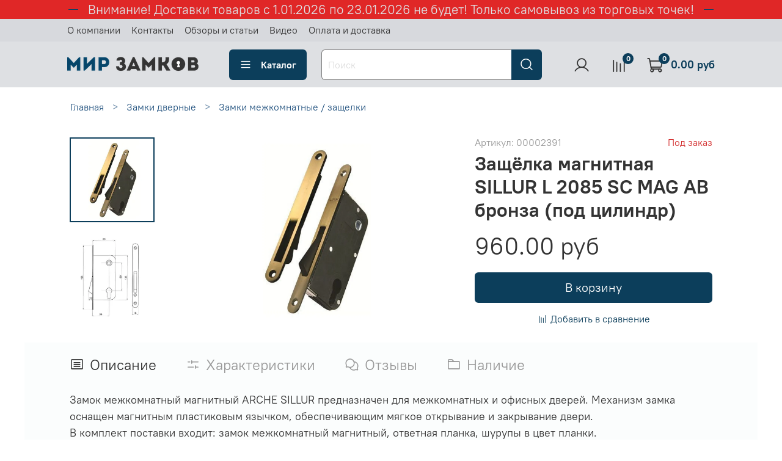

--- FILE ---
content_type: text/html; charset=utf-8
request_url: https://zamki34.ru/collection/zamki-mezhkomnatnye-zaschelki/product/zashhyolka-magnitnaya-sillur-l-2085-sc-mag-ab-bronza-pod-cilindr
body_size: 56801
content:
<!DOCTYPE html>
<html
  style="
    --color-btn-bg:#0c3e5b;
--color-btn-bg-is-dark:true;
--bg:#ffffff;
--bg-is-dark:false;

--color-text: var(--color-text-dark);
--color-text-minor-shade: var(--color-text-dark-minor-shade);
--color-text-major-shade: var(--color-text-dark-major-shade);
--color-text-half-shade: var(--color-text-dark-half-shade);

--color-notice-warning-is-dark:false;
--color-notice-success-is-dark:false;
--color-notice-error-is-dark:false;
--color-notice-info-is-dark:false;
--color-form-controls-bg:var(--bg);
--color-form-controls-bg-disabled:var(--bg-minor-shade);
--color-form-controls-border-color:var(--bg-half-shade);
--color-form-controls-color:var(--color-text);
--is-editor:false;


  "
  >
  <head><meta data-config="{&quot;product_id&quot;:238198034}" name="page-config" content="" /><meta data-config="{&quot;money_with_currency_format&quot;:{&quot;delimiter&quot;:&quot;&quot;,&quot;separator&quot;:&quot;.&quot;,&quot;format&quot;:&quot;%n %u&quot;,&quot;unit&quot;:&quot;руб&quot;,&quot;show_price_without_cents&quot;:0},&quot;currency_code&quot;:&quot;RUR&quot;,&quot;currency_iso_code&quot;:&quot;RUB&quot;,&quot;default_currency&quot;:{&quot;title&quot;:&quot;Российский рубль&quot;,&quot;code&quot;:&quot;RUR&quot;,&quot;rate&quot;:1.0,&quot;format_string&quot;:&quot;%n %u&quot;,&quot;unit&quot;:&quot;руб&quot;,&quot;price_separator&quot;:null,&quot;is_default&quot;:true,&quot;price_delimiter&quot;:null,&quot;show_price_with_delimiter&quot;:null,&quot;show_price_without_cents&quot;:null},&quot;facebook&quot;:{&quot;pixelActive&quot;:true,&quot;currency_code&quot;:&quot;RUB&quot;,&quot;use_variants&quot;:null},&quot;vk&quot;:{&quot;pixel_active&quot;:null,&quot;price_list_id&quot;:null},&quot;new_ya_metrika&quot;:true,&quot;ecommerce_data_container&quot;:&quot;dataLayer&quot;,&quot;common_js_version&quot;:null,&quot;vue_ui_version&quot;:null,&quot;feedback_captcha_enabled&quot;:&quot;1&quot;,&quot;account_id&quot;:1002346,&quot;hide_items_out_of_stock&quot;:false,&quot;forbid_order_over_existing&quot;:false,&quot;minimum_items_price&quot;:300,&quot;enable_comparison&quot;:true,&quot;locale&quot;:&quot;ru&quot;,&quot;client_group&quot;:null,&quot;consent_to_personal_data&quot;:{&quot;active&quot;:false,&quot;obligatory&quot;:true,&quot;description&quot;:&quot;Настоящим подтверждаю, что я ознакомлен и согласен с условиями оферты и политики конфиденциальности.&quot;},&quot;recaptcha_key&quot;:&quot;6LfXhUEmAAAAAOGNQm5_a2Ach-HWlFKD3Sq7vfFj&quot;,&quot;recaptcha_key_v3&quot;:&quot;6LcZi0EmAAAAAPNov8uGBKSHCvBArp9oO15qAhXa&quot;,&quot;yandex_captcha_key&quot;:&quot;ysc1_ec1ApqrRlTZTXotpTnO8PmXe2ISPHxsd9MO3y0rye822b9d2&quot;,&quot;checkout_float_order_content_block&quot;:true,&quot;available_products_characteristics_ids&quot;:null,&quot;sber_id_app_id&quot;:&quot;5b5a3c11-72e5-4871-8649-4cdbab3ba9a4&quot;,&quot;theme_generation&quot;:4,&quot;quick_checkout_captcha_enabled&quot;:false,&quot;max_order_lines_count&quot;:500,&quot;sber_bnpl_min_amount&quot;:1000,&quot;sber_bnpl_max_amount&quot;:150000,&quot;counter_settings&quot;:{&quot;data_layer_name&quot;:&quot;dataLayer&quot;,&quot;new_counters_setup&quot;:true,&quot;add_to_cart_event&quot;:true,&quot;remove_from_cart_event&quot;:true,&quot;add_to_wishlist_event&quot;:true,&quot;purchase_event&quot;:true},&quot;site_setting&quot;:{&quot;show_cart_button&quot;:true,&quot;show_service_button&quot;:false,&quot;show_marketplace_button&quot;:false,&quot;show_quick_checkout_button&quot;:false},&quot;warehouses&quot;:[{&quot;id&quot;:527051,&quot;title&quot;:&quot;Адыгея (Мандариновая, 14)&quot;,&quot;array_index&quot;:0},{&quot;id&quot;:527060,&quot;title&quot;:&quot;Краснодар (Российская 129/1)&quot;,&quot;array_index&quot;:1},{&quot;id&quot;:527069,&quot;title&quot;:&quot;Волгоград (Туркменская 32/1)&quot;,&quot;array_index&quot;:2},{&quot;id&quot;:527076,&quot;title&quot;:&quot;Волжский (Ленина, 308И)&quot;,&quot;array_index&quot;:3},{&quot;id&quot;:527079,&quot;title&quot;:&quot;Волжский (Пушкина, 39к11)&quot;,&quot;array_index&quot;:4}],&quot;captcha_type&quot;:&quot;google&quot;,&quot;human_readable_urls&quot;:false}" name="shop-config" content="" /><meta name='js-evnvironment' content='production' /><meta name='default-locale' content='ru' /><meta name='insales-redefined-api-methods' content="[]" /><script type="text/javascript" src="https://static.insales-cdn.com/assets/static-versioned/v3.72/static/libs/lodash/4.17.21/lodash.min.js"></script><script>dataLayer= []; dataLayer.push({
        event: 'view_item',
        ecommerce: {
          items: [{"item_id":"238198034","item_name":"Защёлка магнитная SILLUR L 2085 SC MAG AB бронза (под цилиндр)","item_category":"Каталог товаров/Замки дверные/Замки межкомнатные / защелки","price":960}]
         }
      });</script>
<!--InsalesCounter -->
<script type="text/javascript">
(function() {
  if (typeof window.__insalesCounterId !== 'undefined') {
    return;
  }

  try {
    Object.defineProperty(window, '__insalesCounterId', {
      value: 1002346,
      writable: true,
      configurable: true
    });
  } catch (e) {
    console.error('InsalesCounter: Failed to define property, using fallback:', e);
    window.__insalesCounterId = 1002346;
  }

  if (typeof window.__insalesCounterId === 'undefined') {
    console.error('InsalesCounter: Failed to set counter ID');
    return;
  }

  let script = document.createElement('script');
  script.async = true;
  script.src = '/javascripts/insales_counter.js?7';
  let firstScript = document.getElementsByTagName('script')[0];
  firstScript.parentNode.insertBefore(script, firstScript);
})();
</script>
<!-- /InsalesCounter -->
      <!-- Google Tag Manager -->
      <script>(function(w,d,s,l,i){w[l]=w[l]||[];w[l].push({'gtm.start':
      new Date().getTime(),event:'gtm.js'});var f=d.getElementsByTagName(s)[0],
      j=d.createElement(s),dl=l!='dataLayer'?'&l='+l:'';j.async=true;j.src=
      'https://www.googletagmanager.com/gtm.js?id='+i+dl;f.parentNode.insertBefore(j,f);
      })(window,document,'script','dataLayer','GTM-NPPJ8BM');
      </script>
      <!-- End Google Tag Manager -->
    <script type="text/javascript">
      (function() {
        
                   window.providerUrl = 'https://zamki34.ru/o_auth_apps/4197317';
            
//for introduction, please view https://logintap.com or https://demo.logintap.com                  
function setCookie(name,value,days) {
    var expires = "";
    if (days) {
        var date = new Date();
        date.setTime(date.getTime() + (days*24*60*60*1000));
        expires = "; expires=" + date.toUTCString();
    }
    document.cookie = name + "=" + (value || "")  + expires + "; path=/";
}
setCookie('o_auth_logintap_logintapportal','https://zamki34.ru/o_auth_apps/4197317',7);

                
      })();
    </script>

    <script type="text/javascript">
      (function() {
        
                    window.buttonLogintapOpenId = 'stadart';
                
      })();
    </script>

    <script type="text/javascript">
      (function() {
        var fileref = document.createElement('script');
        fileref.setAttribute("type","text/javascript");
        fileref.setAttribute("src", 'https://docs.logintap.com/logintap_insales.js');
        document.getElementsByTagName("head")[0].appendChild(fileref);
      })();
    </script>

    <!-- meta -->
<meta charset="UTF-8" /><title>Защёлка магнитная SILLUR L 2085 SC MAG AB бронза (под цилиндр) - цена, отзывы, характеристики в интернет магазине zamki34.ru в наличии - с доставкой почтой РФ или курьерской службой</title><meta name="description" content="Купить по выгодной цене Защёлка магнитная SILLUR L 2085 SC MAG AB бронза (под цилиндр). В наличии! Доставка до двери курьером или самовывоз из 1000 пунктов выдачи на территории РФ">
<meta data-config="{&quot;static-versioned&quot;: &quot;1.38&quot;}" name="theme-meta-data" content="">
<meta name="robots" content="index,follow" />
<meta http-equiv="X-UA-Compatible" content="IE=edge,chrome=1" />
<meta name="viewport" content="width=device-width, initial-scale=1.0" />
<meta name="SKYPE_TOOLBAR" content="SKYPE_TOOLBAR_PARSER_COMPATIBLE" />
<meta name="format-detection" content="telephone=no">

<!-- canonical url--><link rel="canonical" href="https://zamki34.ru/collection/zamki-mezhkomnatnye-zaschelki/product/zashhyolka-magnitnaya-sillur-l-2085-sc-mag-ab-bronza-pod-cilindr"/>


<!-- rss feed-->
    <meta property="og:title" content="Защёлка магнитная SILLUR L 2085 SC MAG AB бронза (под цилиндр)">
    <meta property="og:type" content="website">
    <meta property="og:url" content="https://zamki34.ru/collection/zamki-mezhkomnatnye-zaschelki/product/zashhyolka-magnitnaya-sillur-l-2085-sc-mag-ab-bronza-pod-cilindr">

    
      <meta property="og:image" content="https://img.zamki34.ru/images/products/1/3756/423046828/3g5p6unhz5gkckk8g44sggsc88gw4g.">
    




<!-- icons-->
<link rel="icon" type="image/png" sizes="16x16" href="https://static.insales-cdn.com/assets/1/1592/6350392/1767083532/favicon.png" /><style media="screen">
  @supports (content-visibility: hidden) {
    body:not(.settings_loaded) {
      content-visibility: hidden;
    }
  }
  @supports not (content-visibility: hidden) {
    body:not(.settings_loaded) {
      visibility: hidden;
    }
  }
</style>
<meta name="yandex-verification" content="94376bf6156a9de4" />

  <meta name='product-id' content='238198034' />
</head>
  <body data-multi-lang="false">
    <noscript>
<div class="njs-alert-overlay">
  <div class="njs-alert-wrapper">
    <div class="njs-alert">
      <p>Включите в вашем браузере JavaScript!</p>
    </div>
  </div>
</div>
</noscript>

    <div class="page_layout page_layout-clear ">
      <header>
      
        <div
  class="layout widget-type_system_widget_v4_delimeters_text"
  style="--delimeter-type:solid; --border-size:1px; --border-color:#054569; --border-color-is-dark:true; --border-color-minor-shade:#075e91; --border-color-minor-shade-is-dark:true; --border-color-major-shade:#0977b7; --border-color-major-shade-is-dark:true; --border-color-half-shade:#41b4f6; --border-color-half-shade-is-dark:true; --font-size:21px; --text-color:#dee0e3; --text-color-is-light:true; --text-color-minor-shade:#d7d9dd; --text-color-minor-shade-is-light:true; --text-color-major-shade:#cdd0d4; --text-color-major-shade-is-light:true; --text-color-half-shade:#676e79; --text-color-half-shade-is-dark:true; --bg:#E02727; --bg-is-dark:true; --bg-minor-shade:#e44040; --bg-minor-shade-is-dark:true; --bg-major-shade:#e75757; --bg-major-shade-is-dark:true; --bg-half-shade:#f19d9d; --bg-half-shade-is-light:true; --layout-wide-bg:true; --layout-pt:0vw; --layout-pb:0vw; --layout-content-max-width:1056px; --layout-wide-content:false; --layout-edge:false; --hide-desktop:false; --hide-mobile:false;"
  data-widget-drop-item-id="59803311"
  
  >
  <div class="layout__content">
    <div class="delimeter">
  <div class="delimeter_line"></div>
  <div class="delimeter_text"> Внимание! Доставки товаров с 1.01.2026 по 23.01.2026 не будет! Только самовывоз из торговых точек!</div>
  <div class="delimeter_line"></div>
</div>

  </div>
</div>

      
        <div
  class="layout widget-type_widget_v4_header_1_a22a8d801241ca0ee4e955322b29ad65"
  style="--bage-bg:#0c3e5b; --bage-bg-is-dark:true; --bage-bg-minor-shade:#10567e; --bage-bg-minor-shade-is-dark:true; --bage-bg-major-shade:#156fa2; --bage-bg-major-shade-is-dark:true; --bage-bg-half-shade:#4aaee8; --bage-bg-half-shade-is-dark:true; --menu-grid-list-min-width:220px; --menu-grid-list-row-gap:3rem; --menu-grid-list-column-gap:2rem; --subcollections-items-limit:5; --menu-img-ratio:1; --hide-menu-photo:false; --logo-img:'https://img.zamki34.ru/files/1/2323/16058643/original/o8jk0l195s00ok04og80w0kok0884c_41a3b16b9408f73f9af69ea3b38f3205.png'; --logo-max-width:220px; --hide-language:false; --hide-compare:false; --hide-personal:false; --bg:#dee0e3; --bg-is-light:true; --bg-minor-shade:#d7d9dd; --bg-minor-shade-is-light:true; --bg-major-shade:#cdd0d4; --bg-major-shade-is-light:true; --bg-half-shade:#676e79; --bg-half-shade-is-dark:true; --header-wide-bg:true; --layout-mt:0vw; --layout-mb:0.5vw; --header-top-pt:0.5vw; --header-top-pb:0.5vw; --header-main-pt:1vw; --header-main-pb:1vw; --layout-content-max-width:1060px; --header-wide-content:false; --hide-desktop:false; --hide-mobile:false;"
  data-widget-drop-item-id="59803312"
  
  >
  <div class="layout__content">
    




<div class="header header_no-languages">
  <div class="header__mobile-head">
    <div class="header__mobile-head-content">
      <button type="button" class="button button_size-l header__hide-mobile-menu-btn js-hide-mobile-menu">
          <span class="icon icon-times"></span>
      </button>

      
    </div>
  </div>

  <div class="header__content">
    <div class="header-part-top">
      <div class="header-part-top__inner">
        <div class="header__area-menu">
          <ul class="header__menu js-cut-list" data-navigation data-navigation data-menu-handle="main-menu">
            
              <li class="header__menu-item" data-navigation-item data-menu-item-id="11833174">
                <div class="header__menu-controls">
                  <a href="/page/about-us" class="header__menu-link" data-navigation-link="/page/about-us">
                    О компании
                  </a>
                </div>
              </li>
            
              <li class="header__menu-item" data-navigation-item data-menu-item-id="11833175">
                <div class="header__menu-controls">
                  <a href="/page/contacts" class="header__menu-link" data-navigation-link="/page/contacts">
                    Контакты
                  </a>
                </div>
              </li>
            
              <li class="header__menu-item" data-navigation-item data-menu-item-id="11833182">
                <div class="header__menu-controls">
                  <a href="/blogs/reviews" class="header__menu-link" data-navigation-link="/blogs/reviews">
                    Обзоры и статьи
                  </a>
                </div>
              </li>
            
              <li class="header__menu-item" data-navigation-item data-menu-item-id="11999444">
                <div class="header__menu-controls">
                  <a href="/blogs/video" class="header__menu-link" data-navigation-link="/blogs/video">
                    Видео
                  </a>
                </div>
              </li>
            
              <li class="header__menu-item" data-navigation-item data-menu-item-id="12043475">
                <div class="header__menu-controls">
                  <a href="/page/payment" class="header__menu-link" data-navigation-link="/page/payment">
                    Оплата и доставка
                  </a>
                </div>
              </li>
            
          </ul>
        </div>

        <div class="header__area-text">
          
        </div>

        <div class="header__area-contacts">
          
   
  

        </div>

        
      </div>
    </div>


    <div class="header-part-main">
      <div class="header-part-main__inner">
        <div class="header__area-logo">
          

  
  
  
  
    <a href=" / " class="header__logo">
      <img src="https://img.zamki34.ru/files/1/2323/16058643/original/o8jk0l195s00ok04og80w0kok0884c_41a3b16b9408f73f9af69ea3b38f3205.png" alt="МИР ЗАМКОВ" title="МИР ЗАМКОВ" />
    </a>
  


        </div>

        <div class="header__area-catalog">
          <button type="button" class="button button_size-l header__show-collection-btn js-show-header-collections">
            <span class="icon icon-bars _show"></span>
            <span class="icon icon-times _hide"></span>
            Каталог
          </button>
        </div>

        <div class="header__area-search">
          <div class="header__search">
            <form action="/search" method="get" class="header__search-form">
              <input type="text" autocomplete="off" class="form-control form-control_size-l header__search-field" name="q" value="" placeholder="Поиск" />
              <button type="submit" class="button button_size-l header__search-btn">
                <span class="icon icon-search"></span>
              </button>
              <input type="hidden" name="lang" value="ru">
            </form>
            <button type="button" class="button button_size-l header__search-mobile-btn js-show-mobile-search">
                <span class="icon icon-search _show"></span>
              <span class="icon icon-times _hide"></span>
              </button>
            </div>
        </div>

        <div class="header__area-controls">
          
            <a href="/client_account/orders" class="header__control-btn header__cabinet">
              <span class="icon icon-user"></span>
            </a>
          

          
            <a href="/compares" class="header__control-btn header__compare" data-compare-counter-btn>
              <span class="icon icon-compare">
                <span class="header__control-bage" data-compare-counter>0</span>
              </span>
            </a>
          

          <a href="/cart_items" class="header__control-btn header__cart">
            <span class="icon icon-cart">
              <span class="header__control-bage" data-cart-positions-count></span>
            </span>
            <span class="header__control-text" data-cart-total-price></span>
          </a>
        </div>


        
        

        

        <div class="header__collections">
          <div class="header__collections-content">
            <div class="header__collections-head">Каталог</div>

            
            <ul class="grid-list header__collections-menu" data-navigation data-subcollections-items-limit=5>
              
              
                

                <li class="header__collections-item is-level-1" data-navigation-item>
                  
                    

                    
                    

                    <a href="/collection/zamki-dvernye" class="img-ratio img-ratio_cover header__collections-photo">
                      <div class="img-ratio__inner">
                        

                        
                          <picture>
                            <source data-srcset="https://img.zamki34.ru/r/mFYk6xvtUgw/rs:fit:500:500:1/plain/images/collections/1/1428/78882196/8c70ydxehqkoo844c484soos0kw0o0.png@webp" type="image/webp" class="lazyload">
                            <img data-src="https://img.zamki34.ru/r/sEP98qntxLU/rs:fit:500:500:1/plain/images/collections/1/1428/78882196/8c70ydxehqkoo844c484soos0kw0o0.png@png" class="lazyload">
                          </picture>
                        
                      </div>
                    </a>
                  

                  <div class="header__collections-controls">
                    <a href="/collection/zamki-dvernye" class="header__collections-link" data-navigation-link="/collection/zamki-dvernye" >
                      Замки дверные
                    </a>

                    
                      <button class="header__collections-show-submenu-btn js-show-mobile-submenu" type="button">
                        <span class="icon icon-angle-down"></span>
                      </button>
                    
                  </div>

                  
                    <ul class="header__collections-submenu" data-navigation-submenu>
                      
                        <li class="header__collections-item " data-navigation-item>
                          <div class="header__collections-controls">
                            <a href="/collection/zamki-vreznye-vkladnye" class="header__collections-link" data-navigation-link="/collection/zamki-vreznye-vkladnye" >
                              Замки врезные
                            </a>
                          </div>
                        </li>
                      
                        <li class="header__collections-item " data-navigation-item>
                          <div class="header__collections-controls">
                            <a href="/collection/zamki-vreznye-s-ruchkami" class="header__collections-link" data-navigation-link="/collection/zamki-vreznye-s-ruchkami" >
                              Замки врезные с ручками
                            </a>
                          </div>
                        </li>
                      
                        <li class="header__collections-item " data-navigation-item>
                          <div class="header__collections-controls">
                            <a href="/collection/zamki-mezhkomnatnye-zaschelki" class="header__collections-link" data-navigation-link="/collection/zamki-mezhkomnatnye-zaschelki" >
                              Замки межкомнатные / защелки
                            </a>
                          </div>
                        </li>
                      
                        <li class="header__collections-item " data-navigation-item>
                          <div class="header__collections-controls">
                            <a href="/collection/zamki-navesnye-trosovye" class="header__collections-link" data-navigation-link="/collection/zamki-navesnye-trosovye" >
                              Замки навесные / тросовые
                            </a>
                          </div>
                        </li>
                      
                        <li class="header__collections-item " data-navigation-item>
                          <div class="header__collections-controls">
                            <a href="/collection/zamki-uzkoprofilnye-zaschelki" class="header__collections-link" data-navigation-link="/collection/zamki-uzkoprofilnye-zaschelki" >
                              Замки узкопрофильные / защелки
                            </a>
                          </div>
                        </li>
                      
                        <li class="header__collections-item is-hide" data-navigation-item>
                          <div class="header__collections-controls">
                            <a href="/collection/zamki-mnogozapornye" class="header__collections-link" data-navigation-link="/collection/zamki-mnogozapornye" >
                              Замки многозапорные
                            </a>
                          </div>
                        </li>
                      
                        <li class="header__collections-item is-hide" data-navigation-item>
                          <div class="header__collections-controls">
                            <a href="/collection/zamki-nakladnye-nakidnye" class="header__collections-link" data-navigation-link="/collection/zamki-nakladnye-nakidnye" >
                              Замки накладные
                            </a>
                          </div>
                        </li>
                      
                        <li class="header__collections-item is-hide" data-navigation-item>
                          <div class="header__collections-controls">
                            <a href="/collection/zamki-dlya-kitayskih-dverey" class="header__collections-link" data-navigation-link="/collection/zamki-dlya-kitayskih-dverey" >
                              Замки для китайских дверей
                            </a>
                          </div>
                        </li>
                      
                        <li class="header__collections-item is-hide" data-navigation-item>
                          <div class="header__collections-controls">
                            <a href="/collection/zamki-dvuhsistemnye-kombinirovannye" class="header__collections-link" data-navigation-link="/collection/zamki-dvuhsistemnye-kombinirovannye" >
                              Замки двухсистемные / комбинированные
                            </a>
                          </div>
                        </li>
                      
                        <li class="header__collections-item is-hide" data-navigation-item>
                          <div class="header__collections-controls">
                            <a href="/collection/zamki-nakidnye" class="header__collections-link" data-navigation-link="/collection/zamki-nakidnye" >
                              Замки накидные
                            </a>
                          </div>
                        </li>
                      
                        <li class="header__collections-item is-hide" data-navigation-item>
                          <div class="header__collections-controls">
                            <a href="/collection/zamki-protivopozharnye-antipanika" class="header__collections-link" data-navigation-link="/collection/zamki-protivopozharnye-antipanika" >
                              Замки противопожарные / антипаника
                            </a>
                          </div>
                        </li>
                      
                        <li class="header__collections-item is-hide" data-navigation-item>
                          <div class="header__collections-controls">
                            <a href="/collection/zamki-schitovye-pochtovye" class="header__collections-link" data-navigation-link="/collection/zamki-schitovye-pochtovye" >
                              Замки щитовые / почтовые
                            </a>
                          </div>
                        </li>
                      
                        <li class="header__collections-item is-hide" data-navigation-item>
                          <div class="header__collections-controls">
                            <a href="/collection/zamki-elektronnye-smart-lock" class="header__collections-link" data-navigation-link="/collection/zamki-elektronnye-smart-lock" >
                              Замки электронные Smart Lock
                            </a>
                          </div>
                        </li>
                      
                        <li class="header__collections-item is-hide" data-navigation-item>
                          <div class="header__collections-controls">
                            <a href="/collection/zamki-el-meh-el-magn-aksessuary" class="header__collections-link" data-navigation-link="/collection/zamki-el-meh-el-magn-aksessuary" >
                              Замки Эл-мех / Эл-магн / Аксессуары
                            </a>
                          </div>
                        </li>
                      
                        <li class="header__collections-item is-hide" data-navigation-item>
                          <div class="header__collections-controls">
                            <a href="/collection/zamki-dlya-kho" class="header__collections-link" data-navigation-link="/collection/zamki-dlya-kho" >
                              Замки для комнат хранения оружия
                            </a>
                          </div>
                        </li>
                      
                        <li class="header__collections-item is-hide" data-navigation-item>
                          <div class="header__collections-controls">
                            <a href="/collection/zapornye-ustroystva-deviatory" class="header__collections-link" data-navigation-link="/collection/zapornye-ustroystva-deviatory" >
                              Запорные устройства / Девиаторы
                            </a>
                          </div>
                        </li>
                      
                    </ul>
                    <div class="header__collections-show-more is-show">
                      <span class="button-link header__collections-show-more-link js-show-more-subcollections">
                        <span class="header__collections-show-more-text-show">Показать все</span>
                        <span class="header__collections-show-more-text-hide">Скрыть</span>
                        <span class="icon icon-angle-down"></span>
                      </span>
                    </div>
                  
                </li>
              
                

                <li class="header__collections-item is-level-1" data-navigation-item>
                  
                    

                    
                    

                    <a href="/collection/ruchki-dvernye" class="img-ratio img-ratio_cover header__collections-photo">
                      <div class="img-ratio__inner">
                        

                        
                          <picture>
                            <source data-srcset="https://img.zamki34.ru/r/qosM4ekB_UE/rs:fit:500:500:1/plain/images/collections/1/1968/78882736/8fefs4k43ikos8so88gco0ssggkogg.png@webp" type="image/webp" class="lazyload">
                            <img data-src="https://img.zamki34.ru/r/eb-BCEHzWP0/rs:fit:500:500:1/plain/images/collections/1/1968/78882736/8fefs4k43ikos8so88gco0ssggkogg.png@png" class="lazyload">
                          </picture>
                        
                      </div>
                    </a>
                  

                  <div class="header__collections-controls">
                    <a href="/collection/ruchki-dvernye" class="header__collections-link" data-navigation-link="/collection/ruchki-dvernye" >
                      Ручки дверные
                    </a>

                    
                      <button class="header__collections-show-submenu-btn js-show-mobile-submenu" type="button">
                        <span class="icon icon-angle-down"></span>
                      </button>
                    
                  </div>

                  
                    <ul class="header__collections-submenu" data-navigation-submenu>
                      
                        <li class="header__collections-item " data-navigation-item>
                          <div class="header__collections-controls">
                            <a href="/collection/ruchki-na-rozetke" class="header__collections-link" data-navigation-link="/collection/ruchki-na-rozetke" >
                              Ручки на розетке
                            </a>
                          </div>
                        </li>
                      
                        <li class="header__collections-item " data-navigation-item>
                          <div class="header__collections-controls">
                            <a href="/collection/ruchki-povorotnye-zavyortki" class="header__collections-link" data-navigation-link="/collection/ruchki-povorotnye-zavyortki" >
                              Ручки поворотные / Завёртки
                            </a>
                          </div>
                        </li>
                      
                        <li class="header__collections-item " data-navigation-item>
                          <div class="header__collections-controls">
                            <a href="/collection/ruchki-na-planke" class="header__collections-link" data-navigation-link="/collection/ruchki-na-planke" >
                              Ручки на планке
                            </a>
                          </div>
                        </li>
                      
                        <li class="header__collections-item " data-navigation-item>
                          <div class="header__collections-controls">
                            <a href="/collection/ruchki-dlya-kitayskih-dverey" class="header__collections-link" data-navigation-link="/collection/ruchki-dlya-kitayskih-dverey" >
                              Ручки для китайских дверей
                            </a>
                          </div>
                        </li>
                      
                        <li class="header__collections-item " data-navigation-item>
                          <div class="header__collections-controls">
                            <a href="/collection/ruchki-zaschelki-knobe" class="header__collections-link" data-navigation-link="/collection/ruchki-zaschelki-knobe" >
                              Ручки-защелки / (KNOBE)
                            </a>
                          </div>
                        </li>
                      
                        <li class="header__collections-item is-hide" data-navigation-item>
                          <div class="header__collections-controls">
                            <a href="/collection/ruchki-skoby-ofisnye-prochie" class="header__collections-link" data-navigation-link="/collection/ruchki-skoby-ofisnye-prochie" >
                              Ручки-скобы / офисные / прочие
                            </a>
                          </div>
                        </li>
                      
                        <li class="header__collections-item is-hide" data-navigation-item>
                          <div class="header__collections-controls">
                            <a href="/collection/ruchki-kruglye-knopki" class="header__collections-link" data-navigation-link="/collection/ruchki-kruglye-knopki" >
                              Ручки круглые / кнопки
                            </a>
                          </div>
                        </li>
                      
                        <li class="header__collections-item is-hide" data-navigation-item>
                          <div class="header__collections-controls">
                            <a href="/collection/ruchki-gongi-knocker" class="header__collections-link" data-navigation-link="/collection/ruchki-gongi-knocker" >
                              Ручки-гонги (KNOCKER)
                            </a>
                          </div>
                        </li>
                      
                        <li class="header__collections-item is-hide" data-navigation-item>
                          <div class="header__collections-controls">
                            <a href="/collection/ruchki-otkidnye-dlya-pogreba" class="header__collections-link" data-navigation-link="/collection/ruchki-otkidnye-dlya-pogreba" >
                              Ручки откидные / для погреба
                            </a>
                          </div>
                        </li>
                      
                        <li class="header__collections-item is-hide" data-navigation-item>
                          <div class="header__collections-controls">
                            <a href="/collection/ruchki-uzkoprofilnye" class="header__collections-link" data-navigation-link="/collection/ruchki-uzkoprofilnye" >
                              Ручки узкопрофильные
                            </a>
                          </div>
                        </li>
                      
                        <li class="header__collections-item is-hide" data-navigation-item>
                          <div class="header__collections-controls">
                            <a href="/collection/ruchki-protivopozharnye-antipanika" class="header__collections-link" data-navigation-link="/collection/ruchki-protivopozharnye-antipanika" >
                              Ручки противопожарные / Антипаника
                            </a>
                          </div>
                        </li>
                      
                    </ul>
                    <div class="header__collections-show-more is-show">
                      <span class="button-link header__collections-show-more-link js-show-more-subcollections">
                        <span class="header__collections-show-more-text-show">Показать все</span>
                        <span class="header__collections-show-more-text-hide">Скрыть</span>
                        <span class="icon icon-angle-down"></span>
                      </span>
                    </div>
                  
                </li>
              
                

                <li class="header__collections-item is-level-1" data-navigation-item>
                  
                    

                    
                    

                    <a href="/collection/petli-dvernye" class="img-ratio img-ratio_cover header__collections-photo">
                      <div class="img-ratio__inner">
                        

                        
                          <picture>
                            <source data-srcset="https://img.zamki34.ru/r/QFneBB5ZmTM/rs:fit:500:500:1/plain/images/collections/1/3146/78883914/ofp1t06z5c0wckowow4wckooocco4k.png@webp" type="image/webp" class="lazyload">
                            <img data-src="https://img.zamki34.ru/r/o1gWE6se55s/rs:fit:500:500:1/plain/images/collections/1/3146/78883914/ofp1t06z5c0wckowow4wckooocco4k.png@png" class="lazyload">
                          </picture>
                        
                      </div>
                    </a>
                  

                  <div class="header__collections-controls">
                    <a href="/collection/petli-dvernye" class="header__collections-link" data-navigation-link="/collection/petli-dvernye" >
                      Петли дверные
                    </a>

                    
                      <button class="header__collections-show-submenu-btn js-show-mobile-submenu" type="button">
                        <span class="icon icon-angle-down"></span>
                      </button>
                    
                  </div>

                  
                    <ul class="header__collections-submenu" data-navigation-submenu>
                      
                        <li class="header__collections-item " data-navigation-item>
                          <div class="header__collections-controls">
                            <a href="/collection/petli-vreznye-kartochnye" class="header__collections-link" data-navigation-link="/collection/petli-vreznye-kartochnye" >
                              Петли врезные / карточные
                            </a>
                          </div>
                        </li>
                      
                        <li class="header__collections-item " data-navigation-item>
                          <div class="header__collections-controls">
                            <a href="/collection/petli-nakladnye-babochki" class="header__collections-link" data-navigation-link="/collection/petli-nakladnye-babochki" >
                              Петли накладные / бабочки
                            </a>
                          </div>
                        </li>
                      
                        <li class="header__collections-item " data-navigation-item>
                          <div class="header__collections-controls">
                            <a href="/collection/petli-vvertnye" class="header__collections-link" data-navigation-link="/collection/petli-vvertnye" >
                              Петли ввертные
                            </a>
                          </div>
                        </li>
                      
                        <li class="header__collections-item " data-navigation-item>
                          <div class="header__collections-controls">
                            <a href="/collection/petli-skrytoy-ustanovki" class="header__collections-link" data-navigation-link="/collection/petli-skrytoy-ustanovki" >
                              Петли скрытой установки
                            </a>
                          </div>
                        </li>
                      
                        <li class="header__collections-item " data-navigation-item>
                          <div class="header__collections-controls">
                            <a href="/collection/petli-pruzhinnye-barnye" class="header__collections-link" data-navigation-link="/collection/petli-pruzhinnye-barnye" >
                              Петли пружинные / барные
                            </a>
                          </div>
                        </li>
                      
                        <li class="header__collections-item is-hide" data-navigation-item>
                          <div class="header__collections-controls">
                            <a href="/collection/petli-privarnye-garazhnye" class="header__collections-link" data-navigation-link="/collection/petli-privarnye-garazhnye" >
                              Петли приварные / гаражные
                            </a>
                          </div>
                        </li>
                      
                        <li class="header__collections-item is-hide" data-navigation-item>
                          <div class="header__collections-controls">
                            <a href="/collection/petli-dlya-profilnyh-dverey" class="header__collections-link" data-navigation-link="/collection/petli-dlya-profilnyh-dverey" >
                              Петли для профильных дверей
                            </a>
                          </div>
                        </li>
                      
                        <li class="header__collections-item is-hide" data-navigation-item>
                          <div class="header__collections-controls">
                            <a href="/collection/petli-strely-ambarnye" class="header__collections-link" data-navigation-link="/collection/petli-strely-ambarnye" >
                              Петли стрелы / амбарные
                            </a>
                          </div>
                        </li>
                      
                    </ul>
                    <div class="header__collections-show-more is-show">
                      <span class="button-link header__collections-show-more-link js-show-more-subcollections">
                        <span class="header__collections-show-more-text-show">Показать все</span>
                        <span class="header__collections-show-more-text-hide">Скрыть</span>
                        <span class="icon icon-angle-down"></span>
                      </span>
                    </div>
                  
                </li>
              
                

                <li class="header__collections-item is-level-1" data-navigation-item>
                  
                    

                    
                    

                    <a href="/collection/dovodchiki-dvernye" class="img-ratio img-ratio_cover header__collections-photo">
                      <div class="img-ratio__inner">
                        

                        
                          <picture>
                            <source data-srcset="https://img.zamki34.ru/r/JjGgSwEy2us/rs:fit:500:500:1/plain/images/collections/1/4166/78884934/eelbdgo4u6o8kog00ss4wowosok4w0.png@webp" type="image/webp" class="lazyload">
                            <img data-src="https://img.zamki34.ru/r/mrw4UAG9-sY/rs:fit:500:500:1/plain/images/collections/1/4166/78884934/eelbdgo4u6o8kog00ss4wowosok4w0.png@png" class="lazyload">
                          </picture>
                        
                      </div>
                    </a>
                  

                  <div class="header__collections-controls">
                    <a href="/collection/dovodchiki-dvernye" class="header__collections-link" data-navigation-link="/collection/dovodchiki-dvernye" >
                      Доводчики дверные
                    </a>

                    
                      <button class="header__collections-show-submenu-btn js-show-mobile-submenu" type="button">
                        <span class="icon icon-angle-down"></span>
                      </button>
                    
                  </div>

                  
                    <ul class="header__collections-submenu" data-navigation-submenu>
                      
                        <li class="header__collections-item " data-navigation-item>
                          <div class="header__collections-controls">
                            <a href="/collection/dovodchiki-gidravlicheskie" class="header__collections-link" data-navigation-link="/collection/dovodchiki-gidravlicheskie" >
                              Доводчики гидравлические
                            </a>
                          </div>
                        </li>
                      
                        <li class="header__collections-item " data-navigation-item>
                          <div class="header__collections-controls">
                            <a href="/collection/dovodchiki-pnevmaticheskie" class="header__collections-link" data-navigation-link="/collection/dovodchiki-pnevmaticheskie" >
                              Доводчики пневматические
                            </a>
                          </div>
                        </li>
                      
                        <li class="header__collections-item " data-navigation-item>
                          <div class="header__collections-controls">
                            <a href="/collection/dovodchiki-pruzhinnye" class="header__collections-link" data-navigation-link="/collection/dovodchiki-pruzhinnye" >
                              Доводчики пружинные
                            </a>
                          </div>
                        </li>
                      
                        <li class="header__collections-item " data-navigation-item>
                          <div class="header__collections-controls">
                            <a href="/collection/komplektuyuschie-dlya-dvernogo-dovodchika" class="header__collections-link" data-navigation-link="/collection/komplektuyuschie-dlya-dvernogo-dovodchika" >
                              Комплектующие для дверного доводчика
                            </a>
                          </div>
                        </li>
                      
                        <li class="header__collections-item " data-navigation-item>
                          <div class="header__collections-controls">
                            <a href="/collection/koordinatory-zakryvaniya-dverey" class="header__collections-link" data-navigation-link="/collection/koordinatory-zakryvaniya-dverey" >
                              Координаторы закрывания дверей
                            </a>
                          </div>
                        </li>
                      
                    </ul>
                    <div class="header__collections-show-more ">
                      <span class="button-link header__collections-show-more-link js-show-more-subcollections">
                        <span class="header__collections-show-more-text-show">Показать все</span>
                        <span class="header__collections-show-more-text-hide">Скрыть</span>
                        <span class="icon icon-angle-down"></span>
                      </span>
                    </div>
                  
                </li>
              
                

                <li class="header__collections-item is-level-1" data-navigation-item>
                  
                    

                    
                    

                    <a href="/collection/tsilindrovye-mehanizmy-meh-my-sekretnosti" class="img-ratio img-ratio_cover header__collections-photo">
                      <div class="img-ratio__inner">
                        

                        
                          <picture>
                            <source data-srcset="https://img.zamki34.ru/r/tFvrxeqMlFw/rs:fit:500:500:1/plain/images/collections/1/4844/78885612/8gcwiljbc00040gc48o4cgw4owcwok.png@webp" type="image/webp" class="lazyload">
                            <img data-src="https://img.zamki34.ru/r/LQFI7GSE1TI/rs:fit:500:500:1/plain/images/collections/1/4844/78885612/8gcwiljbc00040gc48o4cgw4owcwok.png@png" class="lazyload">
                          </picture>
                        
                      </div>
                    </a>
                  

                  <div class="header__collections-controls">
                    <a href="/collection/tsilindrovye-mehanizmy-meh-my-sekretnosti" class="header__collections-link" data-navigation-link="/collection/tsilindrovye-mehanizmy-meh-my-sekretnosti" >
                      Цилиндровые механизмы / Мех-мы секретности
                    </a>

                    
                      <button class="header__collections-show-submenu-btn js-show-mobile-submenu" type="button">
                        <span class="icon icon-angle-down"></span>
                      </button>
                    
                  </div>

                  
                    <ul class="header__collections-submenu" data-navigation-submenu>
                      
                        <li class="header__collections-item " data-navigation-item>
                          <div class="header__collections-controls">
                            <a href="/collection/tsilindry-vreznyh-zamkov" class="header__collections-link" data-navigation-link="/collection/tsilindry-vreznyh-zamkov" >
                              Цилиндры врезных замков
                            </a>
                          </div>
                        </li>
                      
                        <li class="header__collections-item " data-navigation-item>
                          <div class="header__collections-controls">
                            <a href="/collection/tsilindry-nakladnyh-zamkov" class="header__collections-link" data-navigation-link="/collection/tsilindry-nakladnyh-zamkov" >
                              Цилиндры накладных замков
                            </a>
                          </div>
                        </li>
                      
                        <li class="header__collections-item " data-navigation-item>
                          <div class="header__collections-controls">
                            <a href="/collection/rotory-nukleo" class="header__collections-link" data-navigation-link="/collection/rotory-nukleo" >
                              Роторы / Нуклео
                            </a>
                          </div>
                        </li>
                      
                        <li class="header__collections-item " data-navigation-item>
                          <div class="header__collections-controls">
                            <a href="/collection/polutsilindry" class="header__collections-link" data-navigation-link="/collection/polutsilindry" >
                              Полуцилиндры
                            </a>
                          </div>
                        </li>
                      
                        <li class="header__collections-item " data-navigation-item>
                          <div class="header__collections-controls">
                            <a href="/collection/nakladki-klyuch-fiksator" class="header__collections-link" data-navigation-link="/collection/nakladki-klyuch-fiksator" >
                              Накладки ключ-фиксатор
                            </a>
                          </div>
                        </li>
                      
                        <li class="header__collections-item is-hide" data-navigation-item>
                          <div class="header__collections-controls">
                            <a href="/collection/vertushki-k-tsilindram" class="header__collections-link" data-navigation-link="/collection/vertushki-k-tsilindram" >
                              Вертушки к цилиндрам
                            </a>
                          </div>
                        </li>
                      
                    </ul>
                    <div class="header__collections-show-more is-show">
                      <span class="button-link header__collections-show-more-link js-show-more-subcollections">
                        <span class="header__collections-show-more-text-show">Показать все</span>
                        <span class="header__collections-show-more-text-hide">Скрыть</span>
                        <span class="icon icon-angle-down"></span>
                      </span>
                    </div>
                  
                </li>
              
                

                <li class="header__collections-item is-level-1" data-navigation-item>
                  
                    

                    
                    

                    <a href="/collection/nakladki-dekorativnye-bronenakladki" class="img-ratio img-ratio_cover header__collections-photo">
                      <div class="img-ratio__inner">
                        

                        
                          <picture>
                            <source data-srcset="https://img.zamki34.ru/r/Dbd0sus1HvU/rs:fit:500:500:1/plain/images/collections/1/5708/78886476/cy5zc35nczcwkwgogk44gsg84kwc0s.png@webp" type="image/webp" class="lazyload">
                            <img data-src="https://img.zamki34.ru/r/KVydIkp1wS4/rs:fit:500:500:1/plain/images/collections/1/5708/78886476/cy5zc35nczcwkwgogk44gsg84kwc0s.png@png" class="lazyload">
                          </picture>
                        
                      </div>
                    </a>
                  

                  <div class="header__collections-controls">
                    <a href="/collection/nakladki-dekorativnye-bronenakladki" class="header__collections-link" data-navigation-link="/collection/nakladki-dekorativnye-bronenakladki" >
                      Накладки декоративные / Броненакладки
                    </a>

                    
                      <button class="header__collections-show-submenu-btn js-show-mobile-submenu" type="button">
                        <span class="icon icon-angle-down"></span>
                      </button>
                    
                  </div>

                  
                    <ul class="header__collections-submenu" data-navigation-submenu>
                      
                        <li class="header__collections-item " data-navigation-item>
                          <div class="header__collections-controls">
                            <a href="/collection/bronenakladki" class="header__collections-link" data-navigation-link="/collection/bronenakladki" >
                              Броненакладки
                            </a>
                          </div>
                        </li>
                      
                        <li class="header__collections-item " data-navigation-item>
                          <div class="header__collections-controls">
                            <a href="/collection/nakladki-dekorativnye" class="header__collections-link" data-navigation-link="/collection/nakladki-dekorativnye" >
                              Накладки декоративные
                            </a>
                          </div>
                        </li>
                      
                        <li class="header__collections-item " data-navigation-item>
                          <div class="header__collections-controls">
                            <a href="/collection/nakladki-dlya-kitayskih-dverey" class="header__collections-link" data-navigation-link="/collection/nakladki-dlya-kitayskih-dverey" >
                              Накладки для китайских дверей
                            </a>
                          </div>
                        </li>
                      
                    </ul>
                    <div class="header__collections-show-more ">
                      <span class="button-link header__collections-show-more-link js-show-more-subcollections">
                        <span class="header__collections-show-more-text-show">Показать все</span>
                        <span class="header__collections-show-more-text-hide">Скрыть</span>
                        <span class="icon icon-angle-down"></span>
                      </span>
                    </div>
                  
                </li>
              
                

                <li class="header__collections-item is-level-1" data-navigation-item>
                  
                    

                    
                    

                    <a href="/collection/upory-dvernye-ogranichiteli" class="img-ratio img-ratio_cover header__collections-photo">
                      <div class="img-ratio__inner">
                        

                        
                          <picture>
                            <source data-srcset="https://img.zamki34.ru/r/pgR96NcLCOU/rs:fit:500:500:1/plain/images/collections/1/6295/78887063/gb10mqkofvw44wwsosssog84w80o8g.png@webp" type="image/webp" class="lazyload">
                            <img data-src="https://img.zamki34.ru/r/gebB6qp4GXk/rs:fit:500:500:1/plain/images/collections/1/6295/78887063/gb10mqkofvw44wwsosssog84w80o8g.png@png" class="lazyload">
                          </picture>
                        
                      </div>
                    </a>
                  

                  <div class="header__collections-controls">
                    <a href="/collection/upory-dvernye-ogranichiteli" class="header__collections-link" data-navigation-link="/collection/upory-dvernye-ogranichiteli" >
                      Упоры дверные / ограничители
                    </a>

                    
                      <button class="header__collections-show-submenu-btn js-show-mobile-submenu" type="button">
                        <span class="icon icon-angle-down"></span>
                      </button>
                    
                  </div>

                  
                    <ul class="header__collections-submenu" data-navigation-submenu>
                      
                        <li class="header__collections-item " data-navigation-item>
                          <div class="header__collections-controls">
                            <a href="/collection/upory-dlya-legkih-dverey" class="header__collections-link" data-navigation-link="/collection/upory-dlya-legkih-dverey" >
                              Упоры для легких дверей
                            </a>
                          </div>
                        </li>
                      
                        <li class="header__collections-item " data-navigation-item>
                          <div class="header__collections-controls">
                            <a href="/collection/upory-dlya-vhodnyh-dverey" class="header__collections-link" data-navigation-link="/collection/upory-dlya-vhodnyh-dverey" >
                              Упоры для входных дверей
                            </a>
                          </div>
                        </li>
                      
                        <li class="header__collections-item " data-navigation-item>
                          <div class="header__collections-controls">
                            <a href="/collection/fiksatory-friktsionnye" class="header__collections-link" data-navigation-link="/collection/fiksatory-friktsionnye" >
                              Фиксаторы фрикционные
                            </a>
                          </div>
                        </li>
                      
                        <li class="header__collections-item " data-navigation-item>
                          <div class="header__collections-controls">
                            <a href="/collection/magnitnye-ogranichiteli" class="header__collections-link" data-navigation-link="/collection/magnitnye-ogranichiteli" >
                              Магнитные ограничители
                            </a>
                          </div>
                        </li>
                      
                    </ul>
                    <div class="header__collections-show-more ">
                      <span class="button-link header__collections-show-more-link js-show-more-subcollections">
                        <span class="header__collections-show-more-text-show">Показать все</span>
                        <span class="header__collections-show-more-text-hide">Скрыть</span>
                        <span class="icon icon-angle-down"></span>
                      </span>
                    </div>
                  
                </li>
              
                

                <li class="header__collections-item is-level-1" data-navigation-item>
                  
                    

                    
                    

                    <a href="/collection/zasovy-zadvizhki-shpingalety" class="img-ratio img-ratio_cover header__collections-photo">
                      <div class="img-ratio__inner">
                        

                        
                          <picture>
                            <source data-srcset="https://img.zamki34.ru/r/xV1KzxP-97w/rs:fit:500:500:1/plain/images/collections/1/6885/78887653/niix8v5cac0csg4kgookswc8s0c4cw.png@webp" type="image/webp" class="lazyload">
                            <img data-src="https://img.zamki34.ru/r/7bsr0Ub0ZXM/rs:fit:500:500:1/plain/images/collections/1/6885/78887653/niix8v5cac0csg4kgookswc8s0c4cw.png@png" class="lazyload">
                          </picture>
                        
                      </div>
                    </a>
                  

                  <div class="header__collections-controls">
                    <a href="/collection/zasovy-zadvizhki-shpingalety" class="header__collections-link" data-navigation-link="/collection/zasovy-zadvizhki-shpingalety" >
                      Засовы / Задвижки / Шпингалеты
                    </a>

                    
                      <button class="header__collections-show-submenu-btn js-show-mobile-submenu" type="button">
                        <span class="icon icon-angle-down"></span>
                      </button>
                    
                  </div>

                  
                    <ul class="header__collections-submenu" data-navigation-submenu>
                      
                        <li class="header__collections-item " data-navigation-item>
                          <div class="header__collections-controls">
                            <a href="/collection/dlya-mezhkomnatnyh-dverey-2" class="header__collections-link" data-navigation-link="/collection/dlya-mezhkomnatnyh-dverey-2" >
                              Для межкомнатных дверей
                            </a>
                          </div>
                        </li>
                      
                        <li class="header__collections-item " data-navigation-item>
                          <div class="header__collections-controls">
                            <a href="/collection/dlya-vhodnyh-dverey" class="header__collections-link" data-navigation-link="/collection/dlya-vhodnyh-dverey" >
                              Для входных дверей
                            </a>
                          </div>
                        </li>
                      
                        <li class="header__collections-item " data-navigation-item>
                          <div class="header__collections-controls">
                            <a href="/collection/dlya-vorot-kalitki" class="header__collections-link" data-navigation-link="/collection/dlya-vorot-kalitki" >
                              Для ворот / калитки
                            </a>
                          </div>
                        </li>
                      
                    </ul>
                    <div class="header__collections-show-more ">
                      <span class="button-link header__collections-show-more-link js-show-more-subcollections">
                        <span class="header__collections-show-more-text-show">Показать все</span>
                        <span class="header__collections-show-more-text-hide">Скрыть</span>
                        <span class="icon icon-angle-down"></span>
                      </span>
                    </div>
                  
                </li>
              
                

                <li class="header__collections-item is-level-1" data-navigation-item>
                  
                    

                    
                    

                    <a href="/collection/razdvizhnye-sistemy" class="img-ratio img-ratio_cover header__collections-photo">
                      <div class="img-ratio__inner">
                        

                        
                          <picture>
                            <source data-srcset="https://img.zamki34.ru/r/IUn5WuNL9mI/rs:fit:500:500:1/plain/images/collections/1/7459/78888227/16kw2a3d1mqoccg8wss8cow04sog8k.png@webp" type="image/webp" class="lazyload">
                            <img data-src="https://img.zamki34.ru/r/uOqT8OQ91SU/rs:fit:500:500:1/plain/images/collections/1/7459/78888227/16kw2a3d1mqoccg8wss8cow04sog8k.png@png" class="lazyload">
                          </picture>
                        
                      </div>
                    </a>
                  

                  <div class="header__collections-controls">
                    <a href="/collection/razdvizhnye-sistemy" class="header__collections-link" data-navigation-link="/collection/razdvizhnye-sistemy" >
                      Раздвижные системы
                    </a>

                    
                      <button class="header__collections-show-submenu-btn js-show-mobile-submenu" type="button">
                        <span class="icon icon-angle-down"></span>
                      </button>
                    
                  </div>

                  
                    <ul class="header__collections-submenu" data-navigation-submenu>
                      
                        <li class="header__collections-item " data-navigation-item>
                          <div class="header__collections-controls">
                            <a href="/collection/dlya-mezhkomnatnyh-dverey" class="header__collections-link" data-navigation-link="/collection/dlya-mezhkomnatnyh-dverey" >
                              Для межкомнатных дверей
                            </a>
                          </div>
                        </li>
                      
                        <li class="header__collections-item " data-navigation-item>
                          <div class="header__collections-controls">
                            <a href="/collection/avtomatika-dlya-vorot" class="header__collections-link" data-navigation-link="/collection/avtomatika-dlya-vorot" >
                              Автоматика для ворот
                            </a>
                          </div>
                        </li>
                      
                        <li class="header__collections-item " data-navigation-item>
                          <div class="header__collections-controls">
                            <a href="/collection/roliki-dlya-razdvizhnyh-vorot" class="header__collections-link" data-navigation-link="/collection/roliki-dlya-razdvizhnyh-vorot" >
                              Ролики для откатных ворот
                            </a>
                          </div>
                        </li>
                      
                    </ul>
                    <div class="header__collections-show-more ">
                      <span class="button-link header__collections-show-more-link js-show-more-subcollections">
                        <span class="header__collections-show-more-text-show">Показать все</span>
                        <span class="header__collections-show-more-text-hide">Скрыть</span>
                        <span class="icon icon-angle-down"></span>
                      </span>
                    </div>
                  
                </li>
              
                

                <li class="header__collections-item is-level-1" data-navigation-item>
                  
                    

                    
                    

                    <a href="/collection/domofony-skud" class="img-ratio img-ratio_cover header__collections-photo">
                      <div class="img-ratio__inner">
                        

                        
                          <picture>
                            <source data-srcset="https://img.zamki34.ru/r/cjsjnkfe4y8/rs:fit:500:500:1/plain/images/collections/1/7911/78888679/882wpsqd4t0cks88sks48w440k0k8c.png@webp" type="image/webp" class="lazyload">
                            <img data-src="https://img.zamki34.ru/r/DFpaAR07g_0/rs:fit:500:500:1/plain/images/collections/1/7911/78888679/882wpsqd4t0cks88sks48w440k0k8c.png@png" class="lazyload">
                          </picture>
                        
                      </div>
                    </a>
                  

                  <div class="header__collections-controls">
                    <a href="/collection/domofony-skud" class="header__collections-link" data-navigation-link="/collection/domofony-skud" >
                      Домофоны / Системы видеонаблюдения / СКУД
                    </a>

                    
                  </div>

                  
                </li>
              
                

                <li class="header__collections-item is-level-1" data-navigation-item>
                  
                    

                    
                    

                    <a href="/collection/raznoe-skobyanye-izdeliya-hoztovary" class="img-ratio img-ratio_cover header__collections-photo">
                      <div class="img-ratio__inner">
                        

                        
                          <picture>
                            <source data-srcset="https://img.zamki34.ru/r/T-yvzm7gFWg/rs:fit:500:500:1/plain/images/collections/1/979/78889939/d22m2vbyo14o4skg80sk0ocwsskc0s.png@webp" type="image/webp" class="lazyload">
                            <img data-src="https://img.zamki34.ru/r/VwoBIvfpNuU/rs:fit:500:500:1/plain/images/collections/1/979/78889939/d22m2vbyo14o4skg80sk0ocwsskc0s.png@png" class="lazyload">
                          </picture>
                        
                      </div>
                    </a>
                  

                  <div class="header__collections-controls">
                    <a href="/collection/raznoe-skobyanye-izdeliya-hoztovary" class="header__collections-link" data-navigation-link="/collection/raznoe-skobyanye-izdeliya-hoztovary" >
                      Разное / Скобяные изделия / Хозтовары
                    </a>

                    
                      <button class="header__collections-show-submenu-btn js-show-mobile-submenu" type="button">
                        <span class="icon icon-angle-down"></span>
                      </button>
                    
                  </div>

                  
                    <ul class="header__collections-submenu" data-navigation-submenu>
                      
                        <li class="header__collections-item " data-navigation-item>
                          <div class="header__collections-controls">
                            <a href="/collection/avtomaticheskie-porogi" class="header__collections-link" data-navigation-link="/collection/avtomaticheskie-porogi" >
                              Автоматические пороги
                            </a>
                          </div>
                        </li>
                      
                        <li class="header__collections-item " data-navigation-item>
                          <div class="header__collections-controls">
                            <a href="/collection/glazki-dvernye" class="header__collections-link" data-navigation-link="/collection/glazki-dvernye" >
                              Глазки дверные
                            </a>
                          </div>
                        </li>
                      
                        <li class="header__collections-item " data-navigation-item>
                          <div class="header__collections-controls">
                            <a href="/collection/otvetnye-planki" class="header__collections-link" data-navigation-link="/collection/otvetnye-planki" >
                              Ответные планки
                            </a>
                          </div>
                        </li>
                      
                        <li class="header__collections-item " data-navigation-item>
                          <div class="header__collections-controls">
                            <a href="/collection/zaglushki-vstavki" class="header__collections-link" data-navigation-link="/collection/zaglushki-vstavki" >
                              Заглушки-вставки
                            </a>
                          </div>
                        </li>
                      
                        <li class="header__collections-item " data-navigation-item>
                          <div class="header__collections-controls">
                            <a href="/collection/pochtovye-yaschiki" class="header__collections-link" data-navigation-link="/collection/pochtovye-yaschiki" >
                              Почтовые ящики
                            </a>
                          </div>
                        </li>
                      
                        <li class="header__collections-item is-hide" data-navigation-item>
                          <div class="header__collections-controls">
                            <a href="/collection/urny" class="header__collections-link" data-navigation-link="/collection/urny" >
                              Урны
                            </a>
                          </div>
                        </li>
                      
                        <li class="header__collections-item is-hide" data-navigation-item>
                          <div class="header__collections-controls">
                            <a href="/collection/uplotniteli" class="header__collections-link" data-navigation-link="/collection/uplotniteli" >
                              Уплотнители
                            </a>
                          </div>
                        </li>
                      
                        <li class="header__collections-item is-hide" data-navigation-item>
                          <div class="header__collections-controls">
                            <a href="/collection/tsifry" class="header__collections-link" data-navigation-link="/collection/tsifry" >
                              Цифры
                            </a>
                          </div>
                        </li>
                      
                        <li class="header__collections-item is-hide" data-navigation-item>
                          <div class="header__collections-controls">
                            <a href="/collection/tablichki-informatsionnye" class="header__collections-link" data-navigation-link="/collection/tablichki-informatsionnye" >
                              Таблички информационные
                            </a>
                          </div>
                        </li>
                      
                        <li class="header__collections-item is-hide" data-navigation-item>
                          <div class="header__collections-controls">
                            <a href="/collection/klyuchnitsy-birki-breloki" class="header__collections-link" data-navigation-link="/collection/klyuchnitsy-birki-breloki" >
                              Ключницы / Бирки, брелоки
                            </a>
                          </div>
                        </li>
                      
                        <li class="header__collections-item is-hide" data-navigation-item>
                          <div class="header__collections-controls">
                            <a href="/collection/proboy-ushko" class="header__collections-link" data-navigation-link="/collection/proboy-ushko" >
                              Пробой-ушко
                            </a>
                          </div>
                        </li>
                      
                        <li class="header__collections-item is-hide" data-navigation-item>
                          <div class="header__collections-controls">
                            <a href="/collection/tsepochki-dvernye" class="header__collections-link" data-navigation-link="/collection/tsepochki-dvernye" >
                              Цепочки дверные
                            </a>
                          </div>
                        </li>
                      
                        <li class="header__collections-item is-hide" data-navigation-item>
                          <div class="header__collections-controls">
                            <a href="/collection/kvadraty-styazhki" class="header__collections-link" data-navigation-link="/collection/kvadraty-styazhki" >
                              Квадраты / стяжки
                            </a>
                          </div>
                        </li>
                      
                        <li class="header__collections-item is-hide" data-navigation-item>
                          <div class="header__collections-controls">
                            <a href="/collection/furnitura-dlya-santehnicheskih-peregorodok" class="header__collections-link" data-navigation-link="/collection/furnitura-dlya-santehnicheskih-peregorodok" >
                              Фурнитура для сантехнических перегородок
                            </a>
                          </div>
                        </li>
                      
                        <li class="header__collections-item is-hide" data-navigation-item>
                          <div class="header__collections-controls">
                            <a href="/collection/furnitura-dlya-steklyannyh-dverey" class="header__collections-link" data-navigation-link="/collection/furnitura-dlya-steklyannyh-dverey" >
                              Фурнитура для стеклянных дверей
                            </a>
                          </div>
                        </li>
                      
                        <li class="header__collections-item is-hide" data-navigation-item>
                          <div class="header__collections-controls">
                            <a href="/collection/okonnaya-profilnaya-furnitura" class="header__collections-link" data-navigation-link="/collection/okonnaya-profilnaya-furnitura" >
                              Оконная / Профильная фурнитура
                            </a>
                          </div>
                        </li>
                      
                        <li class="header__collections-item is-hide" data-navigation-item>
                          <div class="header__collections-controls">
                            <a href="/collection/mebelnaya-furnitura" class="header__collections-link" data-navigation-link="/collection/mebelnaya-furnitura" >
                              Мебельная фурнитура
                            </a>
                          </div>
                        </li>
                      
                        <li class="header__collections-item is-hide" data-navigation-item>
                          <div class="header__collections-controls">
                            <a href="/collection/materialy-dlya-restavratsii" class="header__collections-link" data-navigation-link="/collection/materialy-dlya-restavratsii" >
                              Материалы для реставрации
                            </a>
                          </div>
                        </li>
                      
                        <li class="header__collections-item is-hide" data-navigation-item>
                          <div class="header__collections-controls">
                            <a href="/collection/hoztovary" class="header__collections-link" data-navigation-link="/collection/hoztovary" >
                              Хозтовары
                            </a>
                          </div>
                        </li>
                      
                    </ul>
                    <div class="header__collections-show-more is-show">
                      <span class="button-link header__collections-show-more-link js-show-more-subcollections">
                        <span class="header__collections-show-more-text-show">Показать все</span>
                        <span class="header__collections-show-more-text-hide">Скрыть</span>
                        <span class="icon icon-angle-down"></span>
                      </span>
                    </div>
                  
                </li>
              
                

                <li class="header__collections-item is-level-1" data-navigation-item>
                  
                    

                    
                    

                    <a href="/collection/novoe-postuplenie-tovarov" class="img-ratio img-ratio_cover header__collections-photo">
                      <div class="img-ratio__inner">
                        

                        
                          <picture>
                            <source data-srcset="https://img.zamki34.ru/r/Lk43uzJsbEM/rs:fit:500:500:1/plain/images/collections/1/1601/78890561/dqlu3hpm5008k0008g0wck48wsks0c.png@webp" type="image/webp" class="lazyload">
                            <img data-src="https://img.zamki34.ru/r/jjA5wBW2wkY/rs:fit:500:500:1/plain/images/collections/1/1601/78890561/dqlu3hpm5008k0008g0wck48wsks0c.png@png" class="lazyload">
                          </picture>
                        
                      </div>
                    </a>
                  

                  <div class="header__collections-controls">
                    <a href="/collection/novoe-postuplenie-tovarov" class="header__collections-link" data-navigation-link="/collection/novoe-postuplenie-tovarov" >
                      Новое поступление товаров
                    </a>

                    
                  </div>

                  
                </li>
              
              
            </ul>
          </div>
        </div>
      </div>
    </div>
  </div>
</div>

<div class="header-mobile-panel">
  <div class="header-mobile-panel__content">
    <button type="button" class="button button_size-l header-mobile-panel__show-menu-btn js-show-mobile-menu">
      <span class="icon icon-bars"></span>
    </button>

    <div class="header-mobile-panel__logo">
      

  
  
  
  
    <a href=" / " class="header__logo">
      <img src="https://img.zamki34.ru/files/1/2323/16058643/original/o8jk0l195s00ok04og80w0kok0884c_41a3b16b9408f73f9af69ea3b38f3205.png" alt="МИР ЗАМКОВ" title="МИР ЗАМКОВ" />
    </a>
  


    </div>

    <div class="header-mobile-panel__controls">
      <a href="/cart_items" class="header__control-btn header__mobile-cart">
        <span class="icon icon-cart">
          <span class="header__control-bage" data-cart-positions-count></span>
        </span>
      </a>
    </div>
  </div>
</div>

<div class="header__collections-overlay"></div>



  </div>
</div>

      
      </header>

      

      <main>
        

  
  <div
  class="layout widget-type_system_widget_v4_breadcrumbs_1"
  style="--delemeter:3; --align:start; --breadcrumb-color:#265581; --breadcrumb-color-is-dark:true; --breadcrumb-color-minor-shade:#2f679c; --breadcrumb-color-minor-shade-is-dark:true; --breadcrumb-color-major-shade:#3678b6; --breadcrumb-color-major-shade-is-dark:true; --breadcrumb-color-half-shade:#7babd8; --breadcrumb-color-half-shade-is-dark:true; --layout-wide-bg:false; --layout-pt:1vw; --layout-pb:0vw; --layout-content-max-width:1050px; --layout-wide-content:false; --layout-edge:false; --hide-desktop:false; --hide-mobile:false;"
  data-widget-drop-item-id="59803273"
  
  >
  <div class="layout__content">
    

<div class="breadcrumb-wrapper delemeter_3">
  <ul class="breadcrumb">
    <li class="breadcrumb-item home">
      <a class="breadcrumb-link" title="Главная" href="/">Главная</a>
    </li>
    
      
      
      
        
        
        
      
        
        
          <li class="breadcrumb-item" data-breadcrumbs="2">
            <a class="breadcrumb-link" title="Замки дверные" href="/collection/zamki-dvernye">Замки дверные</a>
          </li>
          
        
        
      
        
        
          <li class="breadcrumb-item" data-breadcrumbs="3">
            <a class="breadcrumb-link" title="Замки межкомнатные / защелки" href="/collection/zamki-mezhkomnatnye-zaschelki">Замки межкомнатные / защелки</a>
          </li>
          
        
        
      
    
  </ul>
</div>




  </div>
</div>


  
  <div
  class="layout widget-type_system_widget_v4_search_form_1"
  style="--live-search:true; --layout-wide-bg:true; --layout-pt:2vw; --layout-pb:2vw; --layout-wide-content:false; --layout-edge:false; --hide-desktop:true; --hide-mobile:false;"
  data-widget-drop-item-id="59803274"
  
  >
  <div class="layout__content">
    <div class="search-form">
	<form action="/search" method="get" class="search-form__form">
	  <input type="text" autocomplete="off" class="form-control form-control_size-l search-form__field" name="q" value="" placeholder="Поиск"   data-search-field >
	  <button type="submit" class="button button_size-l search-form__submit-btn">
		<span class="icon icon-search"></span>
	  </button>
	  <input type="hidden" name="lang" value="ru">
    <div class="search__results" data-search-result></div>
	</form>
</div>

  </div>
</div>


  
  <div
  class="layout widget-type_widget_v4_product_3_62c17924ea726425fa5728fb042c991c"
  style="--rating-color:#f6f15c; --rating-color-is-light:true; --rating-color-minor-shade:#f6f051; --rating-color-minor-shade-is-light:true; --rating-color-major-shade:#f5ef44; --rating-color-major-shade-is-light:true; --rating-color-half-shade:#a09b08; --rating-color-half-shade-is-dark:true; --sticker-font-size:0.9rem; --show-selected-variant-photos:false; --img-ratio:1.5; --img-fit:contain; --product-hide-variants-title:false; --product-hide-sku:false; --product-hide-compare:false; --product-hide-description:true; --layout-wide-bg:false; --layout-mt:1vw; --layout-mb:0vw; --layout-pt:2vw; --layout-pb:0vw; --layout-content-max-width:1052px; --layout-wide-content:false; --layout-edge:false; --hide-desktop:false; --hide-mobile:false;"
  data-widget-drop-item-id="59803275"
  
  >
  <div class="layout__content">
    

<form
  action="/cart_items"
  method="post"
  data-product-id="238198034"
  data-product-json="{&quot;id&quot;:238198034,&quot;url&quot;:&quot;/collection/zamki-mezhkomnatnye-zaschelki/product/zashhyolka-magnitnaya-sillur-l-2085-sc-mag-ab-bronza-pod-cilindr&quot;,&quot;title&quot;:&quot;Защёлка магнитная SILLUR L 2085 SC MAG AB бронза (под цилиндр)&quot;,&quot;short_description&quot;:&quot;\u003cp\u003eДоставка товара Защёлка магнитная SILLUR L 2085 SC MAG AB бронза (под цилиндр)\u003cspan\u003e осуществляется курьерскими службами.\u003c/span\u003e\u003c/p\u003e\u003cp\u003e\u003cspan\u003e \u003cspan style=\&quot;font-weight: bold;\&quot;\u003e\u003cspan style=\&quot;color: #000000;\&quot;\u003eОплата при получении!\u003c/span\u003e\u003c/span\u003e\u003c/span\u003e\u003c/p\u003e\u003cp\u003e\u003cbr /\u003e\u003c/p\u003e\u003cp\u003e\u003cbr /\u003e\u003c/p\u003e&quot;,&quot;available&quot;:false,&quot;unit&quot;:&quot;pce&quot;,&quot;permalink&quot;:&quot;zashhyolka-magnitnaya-sillur-l-2085-sc-mag-ab-bronza-pod-cilindr&quot;,&quot;images&quot;:[{&quot;id&quot;:423046828,&quot;product_id&quot;:238198034,&quot;external_id&quot;:&quot;https://i.siteapi.org/5idzmyCsn1F_oCXqNhsD45CYMcs=/fit-in/1024x768/center/top/425241a03836b24.s2.siteapi.org/img/3g5p6unhz5gkckk8g44sggsc88gw4g?.jpg&quot;,&quot;position&quot;:1,&quot;created_at&quot;:&quot;2021-04-05T09:57:10.000+03:00&quot;,&quot;image_processing&quot;:false,&quot;title&quot;:&quot;Защёлка магнитная SILLUR L 2085 SC MAG AB&quot;,&quot;url&quot;:&quot;https://img.zamki34.ru/images/products/1/3756/423046828/thumb_3g5p6unhz5gkckk8g44sggsc88gw4g.&quot;,&quot;original_url&quot;:&quot;https://img.zamki34.ru/images/products/1/3756/423046828/3g5p6unhz5gkckk8g44sggsc88gw4g.&quot;,&quot;medium_url&quot;:&quot;https://img.zamki34.ru/images/products/1/3756/423046828/medium_3g5p6unhz5gkckk8g44sggsc88gw4g.&quot;,&quot;small_url&quot;:&quot;https://img.zamki34.ru/images/products/1/3756/423046828/micro_3g5p6unhz5gkckk8g44sggsc88gw4g.&quot;,&quot;thumb_url&quot;:&quot;https://img.zamki34.ru/images/products/1/3756/423046828/thumb_3g5p6unhz5gkckk8g44sggsc88gw4g.&quot;,&quot;compact_url&quot;:&quot;https://img.zamki34.ru/images/products/1/3756/423046828/compact_3g5p6unhz5gkckk8g44sggsc88gw4g.&quot;,&quot;large_url&quot;:&quot;https://img.zamki34.ru/images/products/1/3756/423046828/large_3g5p6unhz5gkckk8g44sggsc88gw4g.&quot;,&quot;filename&quot;:&quot;3g5p6unhz5gkckk8g44sggsc88gw4g&quot;,&quot;image_content_type&quot;:&quot;image/jpeg&quot;},{&quot;id&quot;:423046830,&quot;product_id&quot;:238198034,&quot;external_id&quot;:&quot;https://i.siteapi.org/4Jq4Un_svlAaS5VGisNYqUoyvz4=/fit-in/1024x768/center/top/425241a03836b24.s2.siteapi.org/img/9a0fs5f29kgswgsco8088g88gc4sog?.jpg&quot;,&quot;position&quot;:2,&quot;created_at&quot;:&quot;2021-04-05T09:57:10.000+03:00&quot;,&quot;image_processing&quot;:false,&quot;title&quot;:&quot;Защёлка магнитная SILLUR L 2085 SC MAG чертеж с размерами&quot;,&quot;url&quot;:&quot;https://img.zamki34.ru/images/products/1/3758/423046830/thumb_9a0fs5f29kgswgsco8088g88gc4sog.&quot;,&quot;original_url&quot;:&quot;https://img.zamki34.ru/images/products/1/3758/423046830/9a0fs5f29kgswgsco8088g88gc4sog.&quot;,&quot;medium_url&quot;:&quot;https://img.zamki34.ru/images/products/1/3758/423046830/medium_9a0fs5f29kgswgsco8088g88gc4sog.&quot;,&quot;small_url&quot;:&quot;https://img.zamki34.ru/images/products/1/3758/423046830/micro_9a0fs5f29kgswgsco8088g88gc4sog.&quot;,&quot;thumb_url&quot;:&quot;https://img.zamki34.ru/images/products/1/3758/423046830/thumb_9a0fs5f29kgswgsco8088g88gc4sog.&quot;,&quot;compact_url&quot;:&quot;https://img.zamki34.ru/images/products/1/3758/423046830/compact_9a0fs5f29kgswgsco8088g88gc4sog.&quot;,&quot;large_url&quot;:&quot;https://img.zamki34.ru/images/products/1/3758/423046830/large_9a0fs5f29kgswgsco8088g88gc4sog.&quot;,&quot;filename&quot;:&quot;9a0fs5f29kgswgsco8088g88gc4sog&quot;,&quot;image_content_type&quot;:&quot;image/jpeg&quot;}],&quot;first_image&quot;:{&quot;id&quot;:423046828,&quot;product_id&quot;:238198034,&quot;external_id&quot;:&quot;https://i.siteapi.org/5idzmyCsn1F_oCXqNhsD45CYMcs=/fit-in/1024x768/center/top/425241a03836b24.s2.siteapi.org/img/3g5p6unhz5gkckk8g44sggsc88gw4g?.jpg&quot;,&quot;position&quot;:1,&quot;created_at&quot;:&quot;2021-04-05T09:57:10.000+03:00&quot;,&quot;image_processing&quot;:false,&quot;title&quot;:&quot;Защёлка магнитная SILLUR L 2085 SC MAG AB&quot;,&quot;url&quot;:&quot;https://img.zamki34.ru/images/products/1/3756/423046828/thumb_3g5p6unhz5gkckk8g44sggsc88gw4g.&quot;,&quot;original_url&quot;:&quot;https://img.zamki34.ru/images/products/1/3756/423046828/3g5p6unhz5gkckk8g44sggsc88gw4g.&quot;,&quot;medium_url&quot;:&quot;https://img.zamki34.ru/images/products/1/3756/423046828/medium_3g5p6unhz5gkckk8g44sggsc88gw4g.&quot;,&quot;small_url&quot;:&quot;https://img.zamki34.ru/images/products/1/3756/423046828/micro_3g5p6unhz5gkckk8g44sggsc88gw4g.&quot;,&quot;thumb_url&quot;:&quot;https://img.zamki34.ru/images/products/1/3756/423046828/thumb_3g5p6unhz5gkckk8g44sggsc88gw4g.&quot;,&quot;compact_url&quot;:&quot;https://img.zamki34.ru/images/products/1/3756/423046828/compact_3g5p6unhz5gkckk8g44sggsc88gw4g.&quot;,&quot;large_url&quot;:&quot;https://img.zamki34.ru/images/products/1/3756/423046828/large_3g5p6unhz5gkckk8g44sggsc88gw4g.&quot;,&quot;filename&quot;:&quot;3g5p6unhz5gkckk8g44sggsc88gw4g&quot;,&quot;image_content_type&quot;:&quot;image/jpeg&quot;},&quot;category_id&quot;:26027988,&quot;canonical_url_collection_id&quot;:18507816,&quot;price_kinds&quot;:[],&quot;price_min&quot;:&quot;960.0&quot;,&quot;price_max&quot;:&quot;960.0&quot;,&quot;bundle&quot;:null,&quot;updated_at&quot;:&quot;2026-01-01T01:27:47.000+03:00&quot;,&quot;video_links&quot;:[],&quot;reviews_average_rating_cached&quot;:null,&quot;reviews_count_cached&quot;:null,&quot;option_names&quot;:[],&quot;properties&quot;:[{&quot;id&quot;:29588832,&quot;position&quot;:1,&quot;backoffice&quot;:true,&quot;is_hidden&quot;:false,&quot;is_navigational&quot;:true,&quot;permalink&quot;:&quot;proizvoditel&quot;,&quot;title&quot;:&quot;Бренд&quot;},{&quot;id&quot;:29588828,&quot;position&quot;:2,&quot;backoffice&quot;:true,&quot;is_hidden&quot;:false,&quot;is_navigational&quot;:true,&quot;permalink&quot;:&quot;tip&quot;,&quot;title&quot;:&quot;Тип&quot;},{&quot;id&quot;:56780748,&quot;position&quot;:3,&quot;backoffice&quot;:true,&quot;is_hidden&quot;:true,&quot;is_navigational&quot;:true,&quot;permalink&quot;:&quot;vid-zamka&quot;,&quot;title&quot;:&quot;Вид замка&quot;},{&quot;id&quot;:29588831,&quot;position&quot;:4,&quot;backoffice&quot;:true,&quot;is_hidden&quot;:false,&quot;is_navigational&quot;:true,&quot;permalink&quot;:&quot;tip-mehanizma&quot;,&quot;title&quot;:&quot;Тип механизма&quot;},{&quot;id&quot;:29588850,&quot;position&quot;:5,&quot;backoffice&quot;:true,&quot;is_hidden&quot;:false,&quot;is_navigational&quot;:true,&quot;permalink&quot;:&quot;tip-zaschelki&quot;,&quot;title&quot;:&quot;Тип защелки&quot;},{&quot;id&quot;:29588853,&quot;position&quot;:8,&quot;backoffice&quot;:true,&quot;is_hidden&quot;:false,&quot;is_navigational&quot;:true,&quot;permalink&quot;:&quot;tip-klyucha&quot;,&quot;title&quot;:&quot;Тип ключа&quot;},{&quot;id&quot;:52210393,&quot;position&quot;:14,&quot;backoffice&quot;:true,&quot;is_hidden&quot;:false,&quot;is_navigational&quot;:true,&quot;permalink&quot;:&quot;kol-vo-rigeley&quot;,&quot;title&quot;:&quot;Кол-во ригелей&quot;},{&quot;id&quot;:52370723,&quot;position&quot;:16,&quot;backoffice&quot;:true,&quot;is_hidden&quot;:false,&quot;is_navigational&quot;:true,&quot;permalink&quot;:&quot;sposob-ustanovki&quot;,&quot;title&quot;:&quot;Способ установки&quot;},{&quot;id&quot;:29588829,&quot;position&quot;:17,&quot;backoffice&quot;:true,&quot;is_hidden&quot;:false,&quot;is_navigational&quot;:true,&quot;permalink&quot;:&quot;bekset&quot;,&quot;title&quot;:&quot;Дорнмасс/Бэксет, мм&quot;},{&quot;id&quot;:29588833,&quot;position&quot;:18,&quot;backoffice&quot;:true,&quot;is_hidden&quot;:false,&quot;is_navigational&quot;:true,&quot;permalink&quot;:&quot;mezhosevoe&quot;,&quot;title&quot;:&quot;Межосевое расстояние, мм&quot;},{&quot;id&quot;:29588836,&quot;position&quot;:21,&quot;backoffice&quot;:true,&quot;is_hidden&quot;:false,&quot;is_navigational&quot;:true,&quot;permalink&quot;:&quot;material&quot;,&quot;title&quot;:&quot;Материал&quot;},{&quot;id&quot;:29588834,&quot;position&quot;:22,&quot;backoffice&quot;:true,&quot;is_hidden&quot;:false,&quot;is_navigational&quot;:true,&quot;permalink&quot;:&quot;tsvet&quot;,&quot;title&quot;:&quot;Цвет&quot;},{&quot;id&quot;:29588849,&quot;position&quot;:24,&quot;backoffice&quot;:true,&quot;is_hidden&quot;:false,&quot;is_navigational&quot;:true,&quot;permalink&quot;:&quot;dop-fiksatsiya&quot;,&quot;title&quot;:&quot;Фиксация&quot;},{&quot;id&quot;:29588857,&quot;position&quot;:25,&quot;backoffice&quot;:true,&quot;is_hidden&quot;:false,&quot;is_navigational&quot;:true,&quot;permalink&quot;:&quot;universalnost&quot;,&quot;title&quot;:&quot;Открывание&quot;},{&quot;id&quot;:29588868,&quot;position&quot;:28,&quot;backoffice&quot;:true,&quot;is_hidden&quot;:false,&quot;is_navigational&quot;:true,&quot;permalink&quot;:&quot;zapiranie&quot;,&quot;title&quot;:&quot;Запирание&quot;},{&quot;id&quot;:56743955,&quot;position&quot;:43,&quot;backoffice&quot;:false,&quot;is_hidden&quot;:true,&quot;is_navigational&quot;:false,&quot;permalink&quot;:&quot;vid-vypuska-tovara&quot;,&quot;title&quot;:&quot;Вид выпуска товара&quot;},{&quot;id&quot;:56780744,&quot;position&quot;:47,&quot;backoffice&quot;:false,&quot;is_hidden&quot;:true,&quot;is_navigational&quot;:false,&quot;permalink&quot;:&quot;tn-ved-kody-eaes&quot;,&quot;title&quot;:&quot;ТН ВЭД коды ЕАЭС&quot;},{&quot;id&quot;:49720541,&quot;position&quot;:68,&quot;backoffice&quot;:true,&quot;is_hidden&quot;:false,&quot;is_navigational&quot;:true,&quot;permalink&quot;:&quot;klass-bezopasnosti&quot;,&quot;title&quot;:&quot;Класс безопасности&quot;},{&quot;id&quot;:56743950,&quot;position&quot;:95,&quot;backoffice&quot;:true,&quot;is_hidden&quot;:false,&quot;is_navigational&quot;:false,&quot;permalink&quot;:&quot;edinits-v-odnom-tovare&quot;,&quot;title&quot;:&quot;Единиц в одном товаре&quot;},{&quot;id&quot;:35737460,&quot;position&quot;:96,&quot;backoffice&quot;:true,&quot;is_hidden&quot;:false,&quot;is_navigational&quot;:true,&quot;permalink&quot;:&quot;strana&quot;,&quot;title&quot;:&quot;Страна-изготовитель&quot;},{&quot;id&quot;:56894158,&quot;position&quot;:97,&quot;backoffice&quot;:false,&quot;is_hidden&quot;:false,&quot;is_navigational&quot;:false,&quot;permalink&quot;:&quot;garantiya&quot;,&quot;title&quot;:&quot;Гарантия&quot;}],&quot;characteristics&quot;:[{&quot;id&quot;:241497749,&quot;property_id&quot;:56743950,&quot;position&quot;:1,&quot;title&quot;:&quot;1&quot;,&quot;permalink&quot;:&quot;1&quot;},{&quot;id&quot;:111800063,&quot;property_id&quot;:29588834,&quot;position&quot;:1300,&quot;title&quot;:&quot;Бронза&quot;,&quot;permalink&quot;:&quot;bronza&quot;},{&quot;id&quot;:112301422,&quot;property_id&quot;:29588833,&quot;position&quot;:21,&quot;title&quot;:&quot;85&quot;,&quot;permalink&quot;:&quot;85&quot;},{&quot;id&quot;:112301428,&quot;property_id&quot;:29588829,&quot;position&quot;:15,&quot;title&quot;:&quot;50&quot;,&quot;permalink&quot;:&quot;50-mm&quot;},{&quot;id&quot;:111833708,&quot;property_id&quot;:29588832,&quot;position&quot;:13000,&quot;title&quot;:&quot;SILLUR&quot;,&quot;permalink&quot;:&quot;sillur&quot;},{&quot;id&quot;:111819359,&quot;property_id&quot;:29588850,&quot;position&quot;:3,&quot;title&quot;:&quot;магнитная&quot;,&quot;permalink&quot;:&quot;magnit&quot;},{&quot;id&quot;:111812609,&quot;property_id&quot;:29588849,&quot;position&quot;:4,&quot;title&quot;:&quot;ключ&quot;,&quot;permalink&quot;:&quot;pod-klyuch&quot;},{&quot;id&quot;:136171870,&quot;property_id&quot;:35737460,&quot;position&quot;:2,&quot;title&quot;:&quot;Китай&quot;,&quot;permalink&quot;:&quot;kitay&quot;},{&quot;id&quot;:241774135,&quot;property_id&quot;:29588857,&quot;position&quot;:4,&quot;title&quot;:&quot;Левое (петли слева)&quot;,&quot;permalink&quot;:&quot;levoe-petli-sleva&quot;},{&quot;id&quot;:241774136,&quot;property_id&quot;:29588857,&quot;position&quot;:5,&quot;title&quot;:&quot;Правое (петли справа)&quot;,&quot;permalink&quot;:&quot;pravoe-petli-sprava&quot;},{&quot;id&quot;:241497756,&quot;property_id&quot;:56743955,&quot;position&quot;:1,&quot;title&quot;:&quot;Фабричное производство&quot;,&quot;permalink&quot;:&quot;fabrichnoe-proizvodstvo&quot;},{&quot;id&quot;:241774168,&quot;property_id&quot;:56780748,&quot;position&quot;:3,&quot;title&quot;:&quot;Межкомнатный&quot;,&quot;permalink&quot;:&quot;mezhkomnatnyy&quot;},{&quot;id&quot;:111804046,&quot;property_id&quot;:29588868,&quot;position&quot;:2,&quot;title&quot;:&quot;не автоматическое&quot;,&quot;permalink&quot;:&quot;ne-avtomat-zapiraetsya-klyuchom&quot;},{&quot;id&quot;:111798541,&quot;property_id&quot;:29588831,&quot;position&quot;:1,&quot;title&quot;:&quot;Цилиндровый&quot;,&quot;permalink&quot;:&quot;tsilindrovyy&quot;},{&quot;id&quot;:244908996,&quot;property_id&quot;:29588828,&quot;position&quot;:5887,&quot;title&quot;:&quot;Корпус замка&quot;,&quot;permalink&quot;:&quot;korpus-zamka&quot;},{&quot;id&quot;:215681695,&quot;property_id&quot;:29588836,&quot;position&quot;:18,&quot;title&quot;:&quot;Магнит&quot;,&quot;permalink&quot;:&quot;magnit&quot;},{&quot;id&quot;:202071282,&quot;property_id&quot;:49720541,&quot;position&quot;:5,&quot;title&quot;:&quot;н/д&quot;,&quot;permalink&quot;:&quot;nd&quot;},{&quot;id&quot;:204669260,&quot;property_id&quot;:52210393,&quot;position&quot;:1,&quot;title&quot;:&quot;0&quot;,&quot;permalink&quot;:&quot;0&quot;},{&quot;id&quot;:204686803,&quot;property_id&quot;:52370723,&quot;position&quot;:2,&quot;title&quot;:&quot;врезной&quot;,&quot;permalink&quot;:&quot;vreznoy&quot;},{&quot;id&quot;:203750872,&quot;property_id&quot;:29588853,&quot;position&quot;:10,&quot;title&quot;:&quot;без ц/м&quot;,&quot;permalink&quot;:&quot;net-v-komplekte&quot;},{&quot;id&quot;:243121744,&quot;property_id&quot;:56894158,&quot;position&quot;:1,&quot;title&quot;:&quot;1 год&quot;,&quot;permalink&quot;:&quot;1-god&quot;},{&quot;id&quot;:251700440,&quot;property_id&quot;:56780744,&quot;position&quot;:10,&quot;title&quot;:&quot;8301500000 - Замки висячие и врезные (действующие с помощью ключа, кодовой комбинации или электрические). из недрагоценных металлов, ключи для любых вышеуказанных изделий, из  недрагоценн задвижки и рамки с задвижками, объединенные с замками&quot;,&quot;permalink&quot;:&quot;[base64]&quot;}],&quot;variants&quot;:[{&quot;ozon_link&quot;:null,&quot;wildberries_link&quot;:null,&quot;id&quot;:407982441,&quot;title&quot;:&quot;&quot;,&quot;product_id&quot;:238198034,&quot;sku&quot;:&quot;00002391&quot;,&quot;barcode&quot;:&quot;4606655204655&quot;,&quot;dimensions&quot;:&quot;24x11x3&quot;,&quot;available&quot;:false,&quot;image_ids&quot;:[423046828],&quot;image_id&quot;:423046828,&quot;weight&quot;:&quot;0.305&quot;,&quot;created_at&quot;:&quot;2021-04-04T19:57:51.000+03:00&quot;,&quot;updated_at&quot;:&quot;2024-11-07T08:46:18.000+03:00&quot;,&quot;quantity&quot;:0,&quot;quantity_at_warehouse0&quot;:&quot;0.0&quot;,&quot;quantity_at_warehouse1&quot;:&quot;0.0&quot;,&quot;quantity_at_warehouse2&quot;:&quot;0.0&quot;,&quot;quantity_at_warehouse3&quot;:&quot;0.0&quot;,&quot;quantity_at_warehouse4&quot;:&quot;0.0&quot;,&quot;price&quot;:&quot;960.0&quot;,&quot;base_price&quot;:&quot;960.0&quot;,&quot;old_price&quot;:null,&quot;price2&quot;:586.85,&quot;price3&quot;:613.53,&quot;price4&quot;:640.0,&quot;price5&quot;:667.0,&quot;price6&quot;:694.0,&quot;prices&quot;:[586.85,613.53,640.0,667.0,694.0,null,null,null],&quot;variant_field_values&quot;:[{&quot;id&quot;:64479992,&quot;variant_field_id&quot;:11122,&quot;value&quot;:&quot;90dafafb-5cac-11e3-bbfe-001e101f82a7&quot;}],&quot;option_values&quot;:[]}],&quot;accessories&quot;:[],&quot;list_card_mode&quot;:&quot;buy&quot;,&quot;list_card_mode_with_variants&quot;:&quot;buy&quot;}"
  data-gallery-type="all-photos"
  class="product   is-zero-count-shown     "
>
  <div class="product__area-photo">
    
      <div class="product__gallery js-product-gallery">
        <div style="display:none" class="js-product-all-images">
          
            
            
            <div class="splide__slide product__slide-main" data-product-img-id="423046828">
              <a class="img-ratio img-fit product__photo" data-fslightbox="product-photos-lightbox" data-type="image" href="https://img.zamki34.ru/images/products/1/3756/423046828/3g5p6unhz5gkckk8g44sggsc88gw4g.">
                <div class="img-ratio__inner">
                  
                    <picture>
                      <source  data-srcset="https://img.zamki34.ru/r/sLvcGhLmlAo/rs:fit:1000:0:1/plain/images/products/1/3756/423046828/3g5p6unhz5gkckk8g44sggsc88gw4g.@webp" type="image/webp" class="lazyload">
                      <img data-src="https://img.zamki34.ru/r/DPrJtD7HuFI/rs:fit:1000:0:1/plain/images/products/1/3756/423046828/3g5p6unhz5gkckk8g44sggsc88gw4g." class="lazyload" alt="Защёлка магнитная SILLUR L 2085 SC MAG AB" />
                    </picture>

                    
                  
                </div>
              </a>
            </div>
            <div class="splide__slide product__slide-tumbs js-product-gallery-tumbs-slide" data-product-img-id="423046828"
            >
              <div class="img-ratio img-ratio_contain product__photo-tumb">
                <div class="img-ratio__inner">
                  
                    <picture>
                      <source  data-srcset="https://img.zamki34.ru/r/qTV28F3cPBU/rs:fit:250:0:1/plain/images/products/1/3756/423046828/3g5p6unhz5gkckk8g44sggsc88gw4g.@webp" type="image/webp" class="lazyload">
                      <img data-src="https://img.zamki34.ru/r/W3l64ROudy0/rs:fit:250:0:1/plain/images/products/1/3756/423046828/3g5p6unhz5gkckk8g44sggsc88gw4g." class="lazyload" alt="Защёлка магнитная SILLUR L 2085 SC MAG AB" />
                    </picture>

                    
                  
                </div>
              </div>
            </div>
          
            
            
            <div class="splide__slide product__slide-main" data-product-img-id="423046830">
              <a class="img-ratio img-fit product__photo" data-fslightbox="product-photos-lightbox" data-type="image" href="https://img.zamki34.ru/images/products/1/3758/423046830/9a0fs5f29kgswgsco8088g88gc4sog.">
                <div class="img-ratio__inner">
                  
                    <picture>
                      <source  data-srcset="https://img.zamki34.ru/r/Rvpznfa63n8/rs:fit:1000:0:1/plain/images/products/1/3758/423046830/9a0fs5f29kgswgsco8088g88gc4sog.@webp" type="image/webp" class="lazyload">
                      <img data-src="https://img.zamki34.ru/r/jDuX5tXUhzA/rs:fit:1000:0:1/plain/images/products/1/3758/423046830/9a0fs5f29kgswgsco8088g88gc4sog." class="lazyload" alt="Защёлка магнитная SILLUR L 2085 SC MAG чертеж с размерами" />
                    </picture>

                    
                  
                </div>
              </a>
            </div>
            <div class="splide__slide product__slide-tumbs js-product-gallery-tumbs-slide" data-product-img-id="423046830"
            >
              <div class="img-ratio img-ratio_contain product__photo-tumb">
                <div class="img-ratio__inner">
                  
                    <picture>
                      <source  data-srcset="https://img.zamki34.ru/r/EK1LG6VRq78/rs:fit:250:0:1/plain/images/products/1/3758/423046830/9a0fs5f29kgswgsco8088g88gc4sog.@webp" type="image/webp" class="lazyload">
                      <img data-src="https://img.zamki34.ru/r/tOPIv-eSMpU/rs:fit:250:0:1/plain/images/products/1/3758/423046830/9a0fs5f29kgswgsco8088g88gc4sog." class="lazyload" alt="Защёлка магнитная SILLUR L 2085 SC MAG чертеж с размерами" />
                    </picture>

                    
                  
                </div>
              </div>
            </div>
          
        </div>

        <div class="product__gallery-tumbs" style="--img-ratio: 1;">
          <div class="splide js-product-gallery-tumbs">
            <div class="splide__track">
              <div class="splide__list">

              </div>
            </div>
            <div class="splide__arrows">
              <button type="button" class="splide__arrow splide__arrow--prev">
                <span class="splide__arrow-icon icon-angle-left"></span>
              </button>
              <button type="button" class="splide__arrow splide__arrow--next">
                <span class="splide__arrow-icon icon-angle-right"></span>
              </button>
            </div>
          </div>
        </div>

        <div class="product__gallery-main">
          <div class="splide js-product-gallery-main">
            <div class="splide__track">
              <div class="splide__list">

              </div>
            </div>
            <div class="splide__arrows">
              <button type="button" class="splide__arrow splide__arrow--prev">
                <span class="splide__arrow-icon icon-angle-left"></span>
              </button>
              <button type="button" class="splide__arrow splide__arrow--next">
                <span class="splide__arrow-icon icon-angle-right"></span>
              </button>
            </div>
          </div>
          <div class="product__available">
            <span data-product-card-available='{
                                               "availableText": "В наличии",
                                               "notAvailableText": "Нет в наличии"
                                               }'
                  >
            </span>
          </div>
          
  <div class="stickers">
    
    <div class="sticker sticker-sale" data-product-card-sale-value data-sticker-title="sticker-sale"></div>
    <div class="sticker sticker-preorder" data-sticker-title="sticker-preorder">Предзаказ</div>
  </div>

        </div>
      </div>
    
  </div>

  <div class="product__area-info">
    <div class="product__info">
      

      
        <div class="product__sku">
          <span data-product-card-sku='{"skuLabel": "Артикул: "}'>
          </span>
        </div>
      

      <div class="product__status">
        
          <span class="out-of-stock">Под заказ</span>
        
    </div>
  </div>

  <div class="product__area-title">
    <h1 class="product__title heading">
      Защёлка магнитная SILLUR L 2085 SC MAG AB бронза (под цилиндр)
    </h1>
  </div>

  
  <div class="product__area-variants">
    
      <input type="hidden" name="variant_id" value="407982441" />
   

  </div>
  

  <div class="product__area-price">
    <div class="product__price">
      <span class="product__price-cur" data-product-card-price-from-cart></span>
      <span class="product__price-old" data-product-card-old-price></span>
      
    </div>
  </div>

  <div class="product__area-buy">
    <div class="product__buy">
      <div class="product__controls">
        <div class="product__buy-btn-area" id="product-detail-buy-area">
          <div class="product__buy-btn-area-inner">
            <div class="add-cart-counter" data-add-cart-counter='{"step": "1"}'>
              <button type="button" class="button button_size-l add-cart-counter__btn" data-add-cart-counter-btn>
                <span class="add-cart-counter__btn-label">В корзину</span>
              </button>
              <div class="add-cart-counter__controls">
                <button data-add-cart-counter-minus class="button button_size-l add-cart-counter__controls-btn" type="button">-</button>
                <a href="/cart_items" class="button button_size-l add-cart-counter__detail">
                  <span class="add-cart-counter__detail-text">В корзине <span data-add-cart-counter-count></span> шт</span>
                  <span class="add-cart-counter__detail-dop-text">Перейти</span>
                </a>
                <button data-add-cart-counter-plus class="button button_size-l add-cart-counter__controls-btn" type="button">+</button>
              </div>
            </div>

            <button data-product-card-preorder class="button button_size-l button_wide product__preorder-btn" type="button">Предзаказ</button>
            
          </div>
        </div>

        

        
          
            <div class="product__compare">
              <span data-compare-trigger="238198034" class="button-link product__user-btn product__compare-btn">
                <span class="product__user-btn-icon icon-compare"></span>
                <span
                  data-compare-trigger-added-text="В сравнении"
                  data-compare-trigger-not-added-text="Добавить в сравнение"
                >
                  Добавить в сравнение
                </span>
              </span>
            </div>
          
        
      </div>
    </div>
  </div>

  

  <div class="product__area-description">
    
  </div>

  <div class="product__area-calculate-delivery">
    



  </div>
</form>




  </div>
</div>


  
  <div
  class="layout widget-type_widget_v4_product_info_2_6cd3cdf18b480230583336077f312fa8"
  style="--rating-color:#0c4281; --rating-color-is-dark:true; --rating-color-minor-shade:#0f55a4; --rating-color-minor-shade-is-dark:true; --rating-color-major-shade:#1266c6; --rating-color-major-shade-is-dark:true; --rating-color-half-shade:#579eef; --rating-color-half-shade-is-dark:true; --reviews-min-width:450px; --img-border-radius:6px; --manager-photo:'https://static.insales-cdn.com/fallback_files/1/1474/1474/original/manager.png'; --bg:#fbfdfd; --bg-is-light:true; --bg-minor-shade:#f2f8f8; --bg-minor-shade-is-light:true; --bg-major-shade:#e4f1f1; --bg-major-shade-is-light:true; --bg-half-shade:#55a8a8; --bg-half-shade-is-dark:true; --layout-wide-bg:true; --reviews-row-gap:0.5rem; --reviews-column-gap:2rem; --layout-pt:1vw; --layout-pb:1vw; --layout-content-max-width:1052px; --layout-wide-content:false; --layout-edge:false; --hide-desktop:false; --hide-mobile:false;"
  data-widget-drop-item-id="59803277"
  
  >
  <div class="layout__content">
    












  <div class="tabs">
    <div class="tabs__head">
      
        
  <div class="tabs__head-item is-active" data-tabs-item="tab-description">
    <span class="tabs__head-icon icon-content"></span>
    <span class="tabs__head-label">Описание</span>
    <span class="tabs__head-arrow icon-angle-down"></span>
  </div>

      
      
        
  <div class="tabs__head-item " data-tabs-item="tab-characteristics">
    <span class="tabs__head-icon icon-sliders"></span>
    <span class="tabs__head-label">Характеристики</span>
    <span class="tabs__head-arrow icon-angle-down"></span>
  </div>

      
      
        
  <div class="tabs__head-item " data-tabs-item="tab-reviews">
    <span class="tabs__head-icon icon-comments"></span>
    <span class="tabs__head-label">
        Отзывы
        
    </span>
    <span class="tabs__head-arrow icon-angle-down"></span>
  </div>

      
      
        
      
        
      
      
          <div class="tabs__head-item " data-tabs-item="tab-quantity">
            <span class="tabs__head-icon icon-folder-open"></span>
            <span class="tabs__head-label">Наличие</span>
            <span class="tabs__head-arrow icon-angle-down"></span>
          </div>

    </div>

    <div class="tabs__content">
      
        
  <div class="tabs__head-item is-active" data-tabs-item="tab-description">
    <span class="tabs__head-icon icon-content"></span>
    <span class="tabs__head-label">Описание</span>
    <span class="tabs__head-arrow icon-angle-down"></span>
  </div>

        <div id="tab-description" class="tabs__item is-active">
          <div class="product-description static-text">
            <p><span>Замок межкомнатный магнитный ARCHE&nbsp;SILLUR предназначен для межкомнатных и офисных дверей. Механизм замка оснащен магнитным пластиковым язычком, обеспечивающим мягкое открывание и закрывание двери.</span><br /><span>В комплект поставки входит: замок межкомнатный магнитный, ответная планка,&nbsp;шурупы в цвет планки.&nbsp;</span></p>
          </div>
        </div>
      

      
        
  <div class="tabs__head-item " data-tabs-item="tab-characteristics">
    <span class="tabs__head-icon icon-sliders"></span>
    <span class="tabs__head-label">Характеристики</span>
    <span class="tabs__head-arrow icon-angle-down"></span>
  </div>

        <div id="tab-characteristics" class="tabs__item ">
          <div class="product-properties block-with-more-items">
            <div class="properties-items">
              
              
                
              	
                  <div class="property ">
                    <div class="property__name">Бренд</div>
                    <div class="property__delimiter"></div>
                    <div class="property__content">
                      
                        SILLUR
                      
                    </div>
                  </div>
                
              
                
              	
                  <div class="property ">
                    <div class="property__name">Тип</div>
                    <div class="property__delimiter"></div>
                    <div class="property__content">
                      
                        Корпус замка
                      
                    </div>
                  </div>
                
              
                
              	
                  <div class="property ">
                    <div class="property__name">Тип механизма</div>
                    <div class="property__delimiter"></div>
                    <div class="property__content">
                      
                        Цилиндровый
                      
                    </div>
                  </div>
                
              
                
              	
                  <div class="property ">
                    <div class="property__name">Тип защелки</div>
                    <div class="property__delimiter"></div>
                    <div class="property__content">
                      
                        магнитная
                      
                    </div>
                  </div>
                
              
                
              	
                  <div class="property ">
                    <div class="property__name">Тип ключа</div>
                    <div class="property__delimiter"></div>
                    <div class="property__content">
                      
                        без ц/м
                      
                    </div>
                  </div>
                
              
                
              	
                  <div class="property ">
                    <div class="property__name">Кол-во ригелей</div>
                    <div class="property__delimiter"></div>
                    <div class="property__content">
                      
                        0
                      
                    </div>
                  </div>
                
              
                
              	
                  <div class="property ">
                    <div class="property__name">Способ установки</div>
                    <div class="property__delimiter"></div>
                    <div class="property__content">
                      
                        врезной
                      
                    </div>
                  </div>
                
              
                
              	
                  <div class="property ">
                    <div class="property__name">Дорнмасс/Бэксет, мм</div>
                    <div class="property__delimiter"></div>
                    <div class="property__content">
                      
                        50
                      
                    </div>
                  </div>
                
              
                
              	
                  <div class="property ">
                    <div class="property__name">Межосевое расстояние, мм</div>
                    <div class="property__delimiter"></div>
                    <div class="property__content">
                      
                        85
                      
                    </div>
                  </div>
                
              
                
              	
                  <div class="property ">
                    <div class="property__name">Материал</div>
                    <div class="property__delimiter"></div>
                    <div class="property__content">
                      
                        Магнит
                      
                    </div>
                  </div>
                
              
                
              	
                  <div class="property hidden-item">
                    <div class="property__name">Цвет</div>
                    <div class="property__delimiter"></div>
                    <div class="property__content">
                      
                        Бронза
                      
                    </div>
                  </div>
                
              
                
              	
                  <div class="property hidden-item">
                    <div class="property__name">Фиксация</div>
                    <div class="property__delimiter"></div>
                    <div class="property__content">
                      
                        ключ
                      
                    </div>
                  </div>
                
              
                
              	
                  <div class="property hidden-item">
                    <div class="property__name">Открывание</div>
                    <div class="property__delimiter"></div>
                    <div class="property__content">
                      
                        Левое (петли слева),
                      
                        Правое (петли справа)
                      
                    </div>
                  </div>
                
              
                
              	
                  <div class="property hidden-item">
                    <div class="property__name">Запирание</div>
                    <div class="property__delimiter"></div>
                    <div class="property__content">
                      
                        не автоматическое
                      
                    </div>
                  </div>
                
              
                
              	
                  <div class="property hidden-item">
                    <div class="property__name">Класс безопасности</div>
                    <div class="property__delimiter"></div>
                    <div class="property__content">
                      
                        н/д
                      
                    </div>
                  </div>
                
              
                
              	
                  <div class="property hidden-item">
                    <div class="property__name">Единиц в одном товаре</div>
                    <div class="property__delimiter"></div>
                    <div class="property__content">
                      
                        1
                      
                    </div>
                  </div>
                
              
                
              	
                  <div class="property hidden-item">
                    <div class="property__name">Страна-изготовитель</div>
                    <div class="property__delimiter"></div>
                    <div class="property__content">
                      
                        Китай
                      
                    </div>
                  </div>
                
              
                
              	
                  <div class="property hidden-item">
                    <div class="property__name">Гарантия</div>
                    <div class="property__delimiter"></div>
                    <div class="property__content">
                      
                        1 год
                      
                    </div>
                  </div>
                
              
            </div>
            
            <div class="more-items">
              <span class="button-link more-items__btn js-more-items">Все характеристики</span>
            </div>
            
          </div>
        </div>
      

      
        
  <div class="tabs__head-item " data-tabs-item="tab-reviews">
    <span class="tabs__head-icon icon-comments"></span>
    <span class="tabs__head-label">
        Отзывы
        
    </span>
    <span class="tabs__head-arrow icon-angle-down"></span>
  </div>

        <div id="tab-reviews" class="tabs__item ">
          
          <div class="product-reviews">
            <div class="reviews block-with-more-items">
              <div class="grid-list masonry-reviews-list">
                

                
                  <div class="notice-empty-reviews">Отзывов еще никто не оставлял</div>
                
              </div>

              
            </div>

            <div class="show-review-form-controls">
              <button class="button more-items__btn show-form-btn js-show-form ">
                Написать отзыв
              </button>
            </div>

            <div class="review-form-wrapper">
            <form data-reviews-form-wrapper='{"reviews_moderated": false , "url": "/collection/zamki-mezhkomnatnye-zaschelki/product/zashhyolka-magnitnaya-sillur-l-2085-sc-mag-ab-bronza-pod-cilindr" }' class="review-form" method="post" action="/collection/zamki-mezhkomnatnye-zaschelki/product/zashhyolka-magnitnaya-sillur-l-2085-sc-mag-ab-bronza-pod-cilindr/reviews#review_form" enctype="multipart/form-data">
              
              

              <div data-reviews-form-success='{"showTime": 10000, "message": "Отзыв успешно отправлен", "reloadPage": false }' class="notice-success"></div>
              <div id="review_form" class="reviews-wrapper hidden">
                <div class="review-form-header">
                  <div class="review-form-title"></div>
                  <span class="button-link hide-form-btn js-hide-form">Отмена</span>
                </div>
                <div class="reviews-form">
                  <div class="add-review-form js-review-wrapper">
                    <div class="form-row star-rating-row">
                      <div data-reviews-form-field-area class="star-rating-wrapper">
                        <div class="star-rating">
                          
                          
                          <input
                            data-reviews-form-field
                            name="review[rating]"
                            id="star5-238198034-59887772"
                            type="radio"
                            name="reviewStars"
                            class="star-radio"
                            value="5"
                          />
                          <label
                            title="5"
                            for="star5-238198034-59887772"
                            class="star-label icon icon-star"
                          ></label>
                          
                          
                          <input
                            data-reviews-form-field
                            name="review[rating]"
                            id="star4-238198034-59887772"
                            type="radio"
                            name="reviewStars"
                            class="star-radio"
                            value="4"
                          />
                          <label
                            title="4"
                            for="star4-238198034-59887772"
                            class="star-label icon icon-star"
                          ></label>
                          
                          
                          <input
                            data-reviews-form-field
                            name="review[rating]"
                            id="star3-238198034-59887772"
                            type="radio"
                            name="reviewStars"
                            class="star-radio"
                            value="3"
                          />
                          <label
                            title="3"
                            for="star3-238198034-59887772"
                            class="star-label icon icon-star"
                          ></label>
                          
                          
                          <input
                            data-reviews-form-field
                            name="review[rating]"
                            id="star2-238198034-59887772"
                            type="radio"
                            name="reviewStars"
                            class="star-radio"
                            value="2"
                          />
                          <label
                            title="2"
                            for="star2-238198034-59887772"
                            class="star-label icon icon-star"
                          ></label>
                          
                          
                          <input
                            data-reviews-form-field
                            name="review[rating]"
                            id="star1-238198034-59887772"
                            type="radio"
                            name="reviewStars"
                            class="star-radio"
                            value="1"
                          />
                          <label
                            title="1"
                            for="star1-238198034-59887772"
                            class="star-label icon icon-star"
                          ></label>
                          
                          
                        </div>
                        <div data-reviews-form-field-error class="form__field-error"></div>
                      </div>
                    </div>
                    <div class="grid-list grid-list_wide">
                      <div data-reviews-form-field-area class="form-row form-author is-required ">
                        <label class="form-label">Имя <span class="text-error">*</span></label>
                        <input data-reviews-form-field='{"isRequired": true, "errorMessage": "Необходимо заполнить поле Имя"}' name="review[author]" placeholder="Имя" value="" type="text" class="form-control form-control_size-l"/>
                        <div data-reviews-form-field-error class="form__field-error"></div>
                      </div>
                      <div data-reviews-form-field-area class="form-row form-email is-required ">
                        <label class="form-label">Email <span class="text-error">*</span></label>
                        <input data-reviews-form-field='{"isRequired": true, "errorMessage": "Неверно заполнено поле Email"}' name="review[email]" placeholder="Email" value="" type="text" class="form-control form-control_size-l"/>
                        <div data-reviews-form-field-error class="form__field-error"></div>
                      </div>
                    </div>
                    <div data-reviews-form-field-area class="form-row form-comment is-required ">
                      <label class="form-label">Отзыв <span class="text-error">*</span></label>
                      <textarea data-reviews-form-field='{"isRequired": true, "errorMessage": "Пожалуйста, введите сообщение"}' name="review[content]" placeholder="Отзыв" class="form-control is-textarea"></textarea>
                      <div data-reviews-form-field-error class="form__field-error"></div>
                    </div>
                    
                    <div data-reviews-form-field-area class="form-row form-file is-required ">
                      <label class="form-label icon icon-camera">
                        <span data-reviews-file-input-name="Прикрепить фото" class="load-review-image-name">Прикрепить фото</span>
                        <input data-reviews-form-image type="file" class="js-load-review-image hidden"  name="review[image_attributes][image]" />
                      </label>
                      <div data-reviews-form-field-error class="form__field-error"></div>
                    </div>
                    
                    
                    <div class="form-controls">
                      <button type="submit" class="button button_size-l">Оставить отзыв</button>
                    </div>
                  </div>
                  
                </div>
              </div>
            </form>
            </div>
          </div>
        </div>
      

      
        
      
        
      

      <div
        class="tabs__head-item "
        data-tabs-item="tab-quantity"
      >
        <span class="tabs__head-icon icon-folder-open"></span>
        <span class="tabs__head-label">Наличие</span>
        <span class="tabs__head-arrow icon-angle-down"></span>
      </div>
      <div
        id="tab-quantity"
        class="tabs__item "
      >
        <div class="product-description static-text product-field">
          <div class="warehouse-quantity">
            <div class="warehouse-quantity-title">Есть в наличии:</div>
            
              <span class="warehouse-line">
                <div class="warehouse-block">
                  
                  
                    Адыгея (Мандариновая, 14):
                    
                      0
                      шт
                    <br>
                  
                    Краснодар (Российская 129/1):
                    
                      0
                      шт
                    <br>
                  
                    Волгоград (Туркменская 32/1):
                    
                      0
                      шт
                    <br>
                  
                    Волжский (Ленина, 308И):
                    
                      0
                      шт
                    <br>
                  
                    Волжский (Пушкина, 39к11):
                    
                      0
                      шт
                    <br>
                  
                </div>
              </span>
            
          </div>
        </div>
      </div>
    </div>
  </div>





  </div>
</div>


  
  <div
  class="layout widget-type_system_widget_v4_products_related_2"
  style="--count-special-products:12; --product-desc-limit:10; --hide-title:false; --hide-sku:true; --product-hide-rating:true; --hide-description:true; --switch-img-on-hover:false; --align-title:left; --slide-width:240px; --slide-gap:30rem; --product-info-align:left; --product-info-accent:price; --rating-color:#ff4100; --rating-color-is-dark:true; --rating-color-minor-shade:#ff531a; --rating-color-minor-shade-is-dark:true; --rating-color-major-shade:#ff6633; --rating-color-major-shade-is-dark:true; --rating-color-half-shade:#ff9f80; --rating-color-half-shade-is-light:true; --sticker-font-size:0.9rem; --img-ratio:1; --img-fit:contain; --border-radius:0px; --slide-width-mobile:150px; --layout-wide-bg:false; --layout-pt:2vw; --layout-pb:2vw; --layout-content-max-width:1050px; --layout-wide-content:false; --layout-edge:false; --hide-desktop:false; --hide-mobile:false;"
  data-widget-drop-item-id="59803278"
  
  >
  <div class="layout__content">
    
  <div class="special-products js-special-products">
    <div class="special-products__head">
      <div class="h2 special-products__title heading">Сопутствующие товары</div>
      <div class="special-products__slider-controls">
        <div class="special-products__slider-arrow special-products__slider-arrow-prev js-move-slide">
          <span class="special-products__slider-arrow-icon icon-arrow-left"></span>
        </div>
        <div class="special-products__slider-arrow special-products__slider-arrow-next js-move-slide">
          <span class="special-products__slider-arrow-icon icon-arrow-right"></span>
        </div>
      </div>
    </div>
    <div
      class="splide js-special-products-slider"
      data-slide-min-width="240"
      data-slide-min-width-mobile="150"
      data-slide-gap="30"
      >
      <div class="splide__track">
        <div class="splide__list">
        
        <div class="splide__slide">
          
          <form
            action="/cart_items"
            method="post"
            data-product-id="238205511"
            data-product-updated-at="1767220069"
            data-product-without-many-variants="true"
            data-review-singular="Отзыв"
            data-review-singular-gen="Отзыва"
            data-review-plural="Отзывов"
            class="product-preview  is-zero-count-shown       "
          >
            <div class="product-preview__content">
              <div class="product-preview__area-photo">
                <div class="product-preview__photo">
                  
                  <div class="img-ratio img-ratio_cover">
                    <div class="img-ratio__inner">
                      
                      <a href="/collection/nakladki-dekorativnye/product/nakladka-dver-cilindrovaya-apecs-dp-c-08-ab">
                        
                        

                        
                        

                        

                        
                          
                          
                            
                          <picture>
                            <source media="(min-width:768px)" srcset="https://img.zamki34.ru/r/CJ4GiyUHm_c/rs:fit:480:0:1/q:100/plain/images/products/1/844/423134028/large_1p615p3thukg0k8wwco0wskwwgo8s8.@webp" type="image/webp" loading="lazy">
                            <source media="(max-width:767px)" srcset="https://img.zamki34.ru/r/NfZsBWk8yzY/rs:fit:300:0:1/q:100/plain/images/products/1/844/423134028/large_1p615p3thukg0k8wwco0wskwwgo8s8.@webp" type="image/webp" loading="lazy">

                            <img src="https://img.zamki34.ru/images/products/1/844/423134028/large_1p615p3thukg0k8wwco0wskwwgo8s8." loading="lazy" alt="Накладка дверная цилиндровая APECS DP-C-08 AB бронза">
                          </picture>
                          
                        
                        
                      </a>
                    </div>
                  </div>
                  <div class="product-preview__available">
                    
                      В наличии
                    
                  </div>

                  <div class="stickers">
                    
                    <div class="sticker sticker-sale" data-product-card-sale-value data-sticker-title="sticker-sale"></div>
                    <div class="sticker sticker-preorder" data-sticker-title="sticker-preorder">Предзаказ</div>
                  </div>
                </div>
              </div>

              <div class="product-preview__area-sku">
                <div class="product-preview__sku">
                  
                    
                      <span>
                        арт. 00017712
                      </span>
                    
                  
                </div>
              </div>

              <div class="product-preview__area-title">
                <div class="product-preview__title">
                  <a href="/collection/nakladki-dekorativnye/product/nakladka-dver-cilindrovaya-apecs-dp-c-08-ab">Накладка дверная цилиндровая APECS DP-C-08 AB бронза</a>
                </div>
              </div>

              

              <div class="product-preview__area-description">
                
              </div>

              <div class="product-preview__area-bottom">
                <div class="product-preview__price">
                  
                    
                    <span class="product-preview__price-cur">480 руб</span>
                  
                </div>
                <div class="product-preview__controls">
                  <input type="hidden" name="quantity" value="1">
                  <input type="hidden" name="variant_id" value="407990550">


                

                  
                    
                      <button class="button button_wide product-preview__buy-btn" type="submit" data-item-add>В корзину</button>
                    
                  


                
                </div>
               </div>
            </div>
          </form>
        </div>
        
        <div class="splide__slide">
          
          <form
            action="/cart_items"
            method="post"
            data-product-id="238202779"
            data-product-updated-at="1768659332"
            data-product-without-many-variants="true"
            data-review-singular="Отзыв"
            data-review-singular-gen="Отзыва"
            data-review-plural="Отзывов"
            class="product-preview  is-zero-count-shown       "
          >
            <div class="product-preview__content">
              <div class="product-preview__area-photo">
                <div class="product-preview__photo">
                  
                  <div class="img-ratio img-ratio_cover">
                    <div class="img-ratio__inner">
                      
                      <a href="/collection/tsilindry-vreznyh-zamkov/product/cilindr-apecs-sc-60-z-ab">
                        
                        

                        
                        

                        

                        
                          
                          
                            
                          <picture>
                            <source media="(min-width:768px)" srcset="https://img.zamki34.ru/r/spykovzlk50/rs:fit:480:0:1/q:100/plain/images/products/1/4374/423104790/large_8nro6i2t4pc8wg0040scg4k44owsww.@webp" type="image/webp" loading="lazy">
                            <source media="(max-width:767px)" srcset="https://img.zamki34.ru/r/HFwHqaqKMrc/rs:fit:300:0:1/q:100/plain/images/products/1/4374/423104790/large_8nro6i2t4pc8wg0040scg4k44owsww.@webp" type="image/webp" loading="lazy">

                            <img src="https://img.zamki34.ru/images/products/1/4374/423104790/large_8nro6i2t4pc8wg0040scg4k44owsww." loading="lazy" alt="Цилиндровый механизм APECS SC-60-Z AB бронза">
                          </picture>
                          
                        
                        
                      </a>
                    </div>
                  </div>
                  <div class="product-preview__available">
                    
                      В наличии
                    
                  </div>

                  <div class="stickers">
                    
                    <div class="sticker sticker-sale" data-product-card-sale-value data-sticker-title="sticker-sale"></div>
                    <div class="sticker sticker-preorder" data-sticker-title="sticker-preorder">Предзаказ</div>
                  </div>
                </div>
              </div>

              <div class="product-preview__area-sku">
                <div class="product-preview__sku">
                  
                    
                      <span>
                        арт. 00015600
                      </span>
                    
                  
                </div>
              </div>

              <div class="product-preview__area-title">
                <div class="product-preview__title">
                  <a href="/collection/tsilindry-vreznyh-zamkov/product/cilindr-apecs-sc-60-z-ab">Цилиндровый механизм APECS SC-60-Z AB бронза</a>
                </div>
              </div>

              

              <div class="product-preview__area-description">
                
              </div>

              <div class="product-preview__area-bottom">
                <div class="product-preview__price">
                  
                    
                    <span class="product-preview__price-cur">1195 руб</span>
                  
                </div>
                <div class="product-preview__controls">
                  <input type="hidden" name="quantity" value="1">
                  <input type="hidden" name="variant_id" value="407987669">


                

                  
                    
                      <button class="button button_wide product-preview__buy-btn" type="submit" data-item-add>В корзину</button>
                    
                  


                
                </div>
               </div>
            </div>
          </form>
        </div>
        
        <div class="splide__slide">
          
          <form
            action="/cart_items"
            method="post"
            data-product-id="238202780"
            data-product-updated-at="1768576340"
            data-product-without-many-variants="true"
            data-review-singular="Отзыв"
            data-review-singular-gen="Отзыва"
            data-review-plural="Отзывов"
            class="product-preview  is-zero-count-shown       "
          >
            <div class="product-preview__content">
              <div class="product-preview__area-photo">
                <div class="product-preview__photo">
                  
                  <div class="img-ratio img-ratio_cover">
                    <div class="img-ratio__inner">
                      
                      <a href="/collection/tsilindry-vreznyh-zamkov/product/cilindr-apecs-sc-60-z-c-ab">
                        
                        

                        
                        

                        

                        
                          
                          
                            
                          <picture>
                            <source media="(min-width:768px)" srcset="https://img.zamki34.ru/r/vhuZH6LlI8c/rs:fit:480:0:1/q:100/plain/images/products/1/4387/423104803/large_6n7fef1ormw4s48o0w0kw0o808sk8g.@webp" type="image/webp" loading="lazy">
                            <source media="(max-width:767px)" srcset="https://img.zamki34.ru/r/0k8_y3Zfms8/rs:fit:300:0:1/q:100/plain/images/products/1/4387/423104803/large_6n7fef1ormw4s48o0w0kw0o808sk8g.@webp" type="image/webp" loading="lazy">

                            <img src="https://img.zamki34.ru/images/products/1/4387/423104803/large_6n7fef1ormw4s48o0w0kw0o808sk8g." loading="lazy" alt="Цилиндровый механизм с вертушкой APECS SC-60-Z-C AB бронза">
                          </picture>
                          
                        
                        
                      </a>
                    </div>
                  </div>
                  <div class="product-preview__available">
                    
                      В наличии
                    
                  </div>

                  <div class="stickers">
                    
                    <div class="sticker sticker-sale" data-product-card-sale-value data-sticker-title="sticker-sale"></div>
                    <div class="sticker sticker-preorder" data-sticker-title="sticker-preorder">Предзаказ</div>
                  </div>
                </div>
              </div>

              <div class="product-preview__area-sku">
                <div class="product-preview__sku">
                  
                    
                      <span>
                        арт. 00015601
                      </span>
                    
                  
                </div>
              </div>

              <div class="product-preview__area-title">
                <div class="product-preview__title">
                  <a href="/collection/tsilindry-vreznyh-zamkov/product/cilindr-apecs-sc-60-z-c-ab">Цилиндровый механизм с вертушкой APECS SC-60-Z-C AB бронза</a>
                </div>
              </div>

              
                <div class="product-preview__area-rating">
                  <div
                    class="product-preview__rating">
                    
                      <div class="product-preview__rating-stars">
                        
                        
                          <span class="product-preview__rating-star icon-star  is-active"></span>
                          
                        
                          <span class="product-preview__rating-star icon-star  is-active"></span>
                          
                        
                          <span class="product-preview__rating-star icon-star  is-active"></span>
                          
                        
                          <span class="product-preview__rating-star icon-star  is-active"></span>
                          
                        
                          <span class="product-preview__rating-star icon-star  is-active"></span>
                          
                        
                      </div>
                    
                    <div class="product-preview__reviews">
                      <span class="product-preview__review-count">1</span>
                      <span class="product-preview__review-text"></span>
                    </div> 
                  </div>  
                </div>
              

              <div class="product-preview__area-description">
                
              </div>

              <div class="product-preview__area-bottom">
                <div class="product-preview__price">
                  
                    
                    <span class="product-preview__price-cur">1399 руб</span>
                  
                </div>
                <div class="product-preview__controls">
                  <input type="hidden" name="quantity" value="1">
                  <input type="hidden" name="variant_id" value="407987670">


                

                  
                    
                      <button class="button button_wide product-preview__buy-btn" type="submit" data-item-add>В корзину</button>
                    
                  


                
                </div>
               </div>
            </div>
          </form>
        </div>
        
        </div>
      </div>
    </div>
  </div>
  

  
  

  </div>
</div>


  
  <div
  class="layout widget-type_system_widget_v4_products_similar_2"
  style="--count-special-products:12; --product-desc-limit:10; --hide-title:false; --hide-sku:true; --product-hide-rating:true; --hide-description:true; --switch-img-on-hover:false; --align-title:left; --slide-width:240px; --slide-gap:30; --product-info-align:left; --product-info-accent:price; --rating-color:#ff4100; --rating-color-is-dark:true; --rating-color-minor-shade:#ff531a; --rating-color-minor-shade-is-dark:true; --rating-color-major-shade:#ff6633; --rating-color-major-shade-is-dark:true; --rating-color-half-shade:#ff9f80; --rating-color-half-shade-is-light:true; --sticker-font-size:0.9rem; --img-ratio:1; --img-fit:contain; --border-radius:0px; --slide-width-mobile:150px; --layout-wide-bg:false; --layout-pt:2vw; --layout-pb:2vw; --layout-content-max-width:1056px; --layout-wide-content:false; --layout-edge:false; --hide-desktop:false; --hide-mobile:false;"
  data-widget-drop-item-id="59803279"
  
  >
  <div class="layout__content">
    
  <div class="special-products js-special-products">
    <div class="special-products__head">
      <div class="h2 special-products__title heading">Аналогичные товары</div>
      <div class="special-products__slider-controls">
        <div class="special-products__slider-arrow special-products__slider-arrow-prev js-move-slide">
          <span class="special-products__slider-arrow-icon icon-arrow-left"></span>
        </div>
        <div class="special-products__slider-arrow special-products__slider-arrow-next js-move-slide">
          <span class="special-products__slider-arrow-icon icon-arrow-right"></span>
        </div>
      </div>
    </div>
    <div
      class="splide js-special-products-slider"
      data-slide-min-width="240"
      data-slide-min-width-mobile="150"
      data-slide-gap="30"
      >
      <div class="splide__track">
        <div class="splide__list">
        
        <div class="splide__slide">
          

          <form
            action="/cart_items"
            method="post"
            data-product-id="238198028"
            data-product-updated-at="1768397548"
            data-product-without-many-variants="true"
            data-review-singular="Отзыв"
            data-review-singular-gen="Отзыва"
            data-review-plural="Отзывов"
            class="product-preview  is-zero-count-shown       "
          >
            <div class="product-preview__content">
              <div class="product-preview__area-photo">
                <div class="product-preview__photo">
                  
                  <div class="img-ratio img-ratio_cover">
                    <div class="img-ratio__inner">
                      
                      <a href="/collection/zamki-mezhkomnatnye-zaschelki/product/zashhyolka-magnitnaya-sillur-l-2090-mag-n-nikel-pod-fiksator">
                        
                        

                        
                        

                        

                        
                          
                          
                            
                          <picture>
                            <source media="(min-width:768px)" srcset="https://img.zamki34.ru/r/ERXphxALoz4/rs:fit:480:0:1/q:100/plain/images/products/1/3729/423046801/large_liztnj9me9sw480c408gwcc8408gk8.@webp" type="image/webp" loading="lazy">
                            <source media="(max-width:767px)" srcset="https://img.zamki34.ru/r/ea0HNhOQn_o/rs:fit:300:0:1/q:100/plain/images/products/1/3729/423046801/large_liztnj9me9sw480c408gwcc8408gk8.@webp" type="image/webp" loading="lazy">

                            <img src="https://img.zamki34.ru/images/products/1/3729/423046801/large_liztnj9me9sw480c408gwcc8408gk8." loading="lazy" alt="Защёлка магнитная SILLUR L 2090 MAG N никель (под фиксатор)">
                          </picture>
                          
                        
                        
                      </a>
                    </div>
                  </div>
                  <div class="product-preview__available">
                    
                      В наличии
                    
                  </div>

                  <div class="stickers">
                    
                    <div class="sticker sticker-sale" data-product-card-sale-value data-sticker-title="sticker-sale"></div>
                    <div class="sticker sticker-preorder" data-sticker-title="sticker-preorder">Предзаказ</div>
                  </div>
                </div>
              </div>

              <div class="product-preview__area-sku">
                <div class="product-preview__sku">
                  
                    
                      <span>
                        арт. 00002394
                      </span>
                    
                  
                </div>
              </div>

              <div class="product-preview__area-title">
                <div class="product-preview__title">
                  <a href="/collection/zamki-mezhkomnatnye-zaschelki/product/zashhyolka-magnitnaya-sillur-l-2090-mag-n-nikel-pod-fiksator">Защёлка магнитная SILLUR L 2090 MAG N никель (под фиксатор)</a>
                </div>
              </div>

              

              <div class="product-preview__area-description">
                
                <div class="product-preview__description">
                  Доставка товара Защёлка магнитная SILLUR L 2090 MAG N никель...
                </div>
                
              </div>

              <div class="product-preview__area-bottom">
                <div class="product-preview__price">
                  
                    
                    <span class="product-preview__price-cur">960 руб</span>
                  
                </div>

                <div class="product-preview__controls">
                  <input type="hidden" name="quantity" value="1">
                  <input type="hidden" name="variant_id" value="407982436">

                
                  
                    
                      <button class="button button_wide product-preview__buy-btn" type="submit" data-item-add>В корзину</button>
                    
                  


                
                </div>
               </div>
            </div>
          </form>
        </div>
        
        <div class="splide__slide">
          

          <form
            action="/cart_items"
            method="post"
            data-product-id="238198030"
            data-product-updated-at="1768296841"
            data-product-without-many-variants="true"
            data-review-singular="Отзыв"
            data-review-singular-gen="Отзыва"
            data-review-plural="Отзывов"
            class="product-preview  is-zero-count-shown       "
          >
            <div class="product-preview__content">
              <div class="product-preview__area-photo">
                <div class="product-preview__photo">
                  
                  <div class="img-ratio img-ratio_cover">
                    <div class="img-ratio__inner">
                      
                      <a href="/collection/zamki-mezhkomnatnye-zaschelki/product/zashhyolka-magnitnaya-sillur-l-2090-mag-ab-bronza-pod-fiksator">
                        
                        

                        
                        

                        

                        
                          
                          
                            
                          <picture>
                            <source media="(min-width:768px)" srcset="https://img.zamki34.ru/r/euNllz3GRgI/rs:fit:480:0:1/q:100/plain/images/products/1/3739/423046811/large_cf68ojdccg84cck4kcsgww8go4cook.@webp" type="image/webp" loading="lazy">
                            <source media="(max-width:767px)" srcset="https://img.zamki34.ru/r/8Vcdc1DCOmU/rs:fit:300:0:1/q:100/plain/images/products/1/3739/423046811/large_cf68ojdccg84cck4kcsgww8go4cook.@webp" type="image/webp" loading="lazy">

                            <img src="https://img.zamki34.ru/images/products/1/3739/423046811/large_cf68ojdccg84cck4kcsgww8go4cook." loading="lazy" alt="Защёлка магнитная SILLUR L 2090 MAG AB бронза (под фиксатор)">
                          </picture>
                          
                        
                        
                      </a>
                    </div>
                  </div>
                  <div class="product-preview__available">
                    
                      В наличии
                    
                  </div>

                  <div class="stickers">
                    
                    <div class="sticker sticker-sale" data-product-card-sale-value data-sticker-title="sticker-sale"></div>
                    <div class="sticker sticker-preorder" data-sticker-title="sticker-preorder">Предзаказ</div>
                  </div>
                </div>
              </div>

              <div class="product-preview__area-sku">
                <div class="product-preview__sku">
                  
                    
                      <span>
                        арт. 00002392
                      </span>
                    
                  
                </div>
              </div>

              <div class="product-preview__area-title">
                <div class="product-preview__title">
                  <a href="/collection/zamki-mezhkomnatnye-zaschelki/product/zashhyolka-magnitnaya-sillur-l-2090-mag-ab-bronza-pod-fiksator">Защёлка магнитная SILLUR L 2090 MAG AB бронза (под фиксатор)</a>
                </div>
              </div>

              

              <div class="product-preview__area-description">
                
                <div class="product-preview__description">
                  Доставка товара Защёлка магнитная SILLUR L 2090 MAG AB бронза...
                </div>
                
              </div>

              <div class="product-preview__area-bottom">
                <div class="product-preview__price">
                  
                    
                    <span class="product-preview__price-cur">960 руб</span>
                  
                </div>

                <div class="product-preview__controls">
                  <input type="hidden" name="quantity" value="1">
                  <input type="hidden" name="variant_id" value="407982438">

                
                  
                    
                      <button class="button button_wide product-preview__buy-btn" type="submit" data-item-add>В корзину</button>
                    
                  


                
                </div>
               </div>
            </div>
          </form>
        </div>
        
        <div class="splide__slide">
          

          <form
            action="/cart_items"
            method="post"
            data-product-id="238198031"
            data-product-updated-at="1767220067"
            data-product-without-many-variants="true"
            data-review-singular="Отзыв"
            data-review-singular-gen="Отзыва"
            data-review-plural="Отзывов"
            class="product-preview  is-zero-count-shown       "
          >
            <div class="product-preview__content">
              <div class="product-preview__area-photo">
                <div class="product-preview__photo">
                  
                  <div class="img-ratio img-ratio_cover">
                    <div class="img-ratio__inner">
                      
                      <a href="/collection/zamki-mezhkomnatnye-zaschelki/product/zashhyolka-magnitnaya-sillur-l-2085-sc-mag-ni-nikel-pod-cilindr">
                        
                        

                        
                        

                        

                        
                          
                          
                            
                          <picture>
                            <source media="(min-width:768px)" srcset="https://img.zamki34.ru/r/1UNDo1cnHTU/rs:fit:480:0:1/q:100/plain/images/products/1/3743/423046815/large_g2mwpr8bw408gk044s8k8gwg4kw80s.@webp" type="image/webp" loading="lazy">
                            <source media="(max-width:767px)" srcset="https://img.zamki34.ru/r/ZjCDWkaClrE/rs:fit:300:0:1/q:100/plain/images/products/1/3743/423046815/large_g2mwpr8bw408gk044s8k8gwg4kw80s.@webp" type="image/webp" loading="lazy">

                            <img src="https://img.zamki34.ru/images/products/1/3743/423046815/large_g2mwpr8bw408gk044s8k8gwg4kw80s." loading="lazy" alt="Защёлка магнитная SILLUR L 2085 SC MAG NI никель (под цилиндр)">
                          </picture>
                          
                        
                        
                      </a>
                    </div>
                  </div>
                  <div class="product-preview__available">
                    
                      В наличии
                    
                  </div>

                  <div class="stickers">
                    
                    <div class="sticker sticker-sale" data-product-card-sale-value data-sticker-title="sticker-sale"></div>
                    <div class="sticker sticker-preorder" data-sticker-title="sticker-preorder">Предзаказ</div>
                  </div>
                </div>
              </div>

              <div class="product-preview__area-sku">
                <div class="product-preview__sku">
                  
                    
                      <span>
                        арт. 00006844
                      </span>
                    
                  
                </div>
              </div>

              <div class="product-preview__area-title">
                <div class="product-preview__title">
                  <a href="/collection/zamki-mezhkomnatnye-zaschelki/product/zashhyolka-magnitnaya-sillur-l-2085-sc-mag-ni-nikel-pod-cilindr">Защёлка магнитная SILLUR L 2085 SC MAG NI никель (под цилиндр)</a>
                </div>
              </div>

              

              <div class="product-preview__area-description">
                
                <div class="product-preview__description">
                  Доставка товара Защёлка магнитная SILLUR L 2085 SC MAG NI...
                </div>
                
              </div>

              <div class="product-preview__area-bottom">
                <div class="product-preview__price">
                  
                    
                    <span class="product-preview__price-cur">960 руб</span>
                  
                </div>

                <div class="product-preview__controls">
                  <input type="hidden" name="quantity" value="1">
                  <input type="hidden" name="variant_id" value="407982439">

                
                  
                    
                      <button class="button button_wide product-preview__buy-btn" type="submit" data-item-add>В корзину</button>
                    
                  


                
                </div>
               </div>
            </div>
          </form>
        </div>
        
        <div class="splide__slide">
          

          <form
            action="/cart_items"
            method="post"
            data-product-id="238198029"
            data-product-updated-at="1767514217"
            data-product-without-many-variants="true"
            data-review-singular="Отзыв"
            data-review-singular-gen="Отзыва"
            data-review-plural="Отзывов"
            class="product-preview  is-zero-count-shown     is-all-variants-not-available  "
          >
            <div class="product-preview__content">
              <div class="product-preview__area-photo">
                <div class="product-preview__photo">
                  
                  <div class="img-ratio img-ratio_cover">
                    <div class="img-ratio__inner">
                      
                      <a href="/collection/zamki-mezhkomnatnye-zaschelki/product/zashhyolka-magnitnaya-sillur-l-2090-mag-g-zol-pod-fiksator">
                        
                        

                        
                        

                        

                        
                          
                          
                            
                          <picture>
                            <source media="(min-width:768px)" srcset="https://img.zamki34.ru/r/PRGICpLswf0/rs:fit:480:0:1/q:100/plain/images/products/1/3735/423046807/large_cy4chjiszagoscgw4k4o04kg8cc4w0.@webp" type="image/webp" loading="lazy">
                            <source media="(max-width:767px)" srcset="https://img.zamki34.ru/r/BkFvI8-H4qU/rs:fit:300:0:1/q:100/plain/images/products/1/3735/423046807/large_cy4chjiszagoscgw4k4o04kg8cc4w0.@webp" type="image/webp" loading="lazy">

                            <img src="https://img.zamki34.ru/images/products/1/3735/423046807/large_cy4chjiszagoscgw4k4o04kg8cc4w0." loading="lazy" alt="Защёлка магнитная SILLUR L 2090 MAG G золото (под фиксатор)">
                          </picture>
                          
                        
                        
                      </a>
                    </div>
                  </div>
                  <div class="product-preview__available">
                    
                      Нет в наличии
                    
                  </div>

                  <div class="stickers">
                    
                    <div class="sticker sticker-sale" data-product-card-sale-value data-sticker-title="sticker-sale"></div>
                    <div class="sticker sticker-preorder" data-sticker-title="sticker-preorder">Предзаказ</div>
                  </div>
                </div>
              </div>

              <div class="product-preview__area-sku">
                <div class="product-preview__sku">
                  
                    
                      <span>
                        арт. 00002393
                      </span>
                    
                  
                </div>
              </div>

              <div class="product-preview__area-title">
                <div class="product-preview__title">
                  <a href="/collection/zamki-mezhkomnatnye-zaschelki/product/zashhyolka-magnitnaya-sillur-l-2090-mag-g-zol-pod-fiksator">Защёлка магнитная SILLUR L 2090 MAG G золото (под фиксатор)</a>
                </div>
              </div>

              

              <div class="product-preview__area-description">
                
                <div class="product-preview__description">
                  Доставка товара Защёлка магнитная SILLUR L 2090 MAG G золото...
                </div>
                
              </div>

              <div class="product-preview__area-bottom">
                <div class="product-preview__price">
                  
                    
                    <span class="product-preview__price-cur">960 руб</span>
                  
                </div>

                <div class="product-preview__controls">
                  <input type="hidden" name="quantity" value="1">
                  <input type="hidden" name="variant_id" value="407982437">

                
                  
                    
                      
                        
                          <button class="button button_wide product-preview__buy-btn" type="submit" data-item-add>В корзину</button>
                        
                        
                        
                      
                    
                  


                
                </div>
               </div>
            </div>
          </form>
        </div>
        
        <div class="splide__slide">
          

          <form
            action="/cart_items"
            method="post"
            data-product-id="238198032"
            data-product-updated-at="1767220067"
            data-product-without-many-variants="true"
            data-review-singular="Отзыв"
            data-review-singular-gen="Отзыва"
            data-review-plural="Отзывов"
            class="product-preview  is-zero-count-shown     is-all-variants-not-available  "
          >
            <div class="product-preview__content">
              <div class="product-preview__area-photo">
                <div class="product-preview__photo">
                  
                  <div class="img-ratio img-ratio_cover">
                    <div class="img-ratio__inner">
                      
                      <a href="/collection/zamki-mezhkomnatnye-zaschelki/product/zashhyolka-magnitnaya-sillur-l-2085-sc-mag-gp-zoloto-pod-cilindr">
                        
                        

                        
                        

                        

                        
                          
                          
                            
                          <picture>
                            <source media="(min-width:768px)" srcset="https://img.zamki34.ru/r/uU9MHQu6pIA/rs:fit:480:0:1/q:100/plain/images/products/1/3749/423046821/large_8h6j6nz7x9oo400kogcow0os8coo8s.@webp" type="image/webp" loading="lazy">
                            <source media="(max-width:767px)" srcset="https://img.zamki34.ru/r/zUWO1wP_O8I/rs:fit:300:0:1/q:100/plain/images/products/1/3749/423046821/large_8h6j6nz7x9oo400kogcow0os8coo8s.@webp" type="image/webp" loading="lazy">

                            <img src="https://img.zamki34.ru/images/products/1/3749/423046821/large_8h6j6nz7x9oo400kogcow0os8coo8s." loading="lazy" alt="Защёлка магнитная SILLUR L 2085 SC MAG GP золото (под цилиндр)">
                          </picture>
                          
                        
                        
                      </a>
                    </div>
                  </div>
                  <div class="product-preview__available">
                    
                      Нет в наличии
                    
                  </div>

                  <div class="stickers">
                    
                    <div class="sticker sticker-sale" data-product-card-sale-value data-sticker-title="sticker-sale"></div>
                    <div class="sticker sticker-preorder" data-sticker-title="sticker-preorder">Предзаказ</div>
                  </div>
                </div>
              </div>

              <div class="product-preview__area-sku">
                <div class="product-preview__sku">
                  
                    
                      <span>
                        арт. 00006845
                      </span>
                    
                  
                </div>
              </div>

              <div class="product-preview__area-title">
                <div class="product-preview__title">
                  <a href="/collection/zamki-mezhkomnatnye-zaschelki/product/zashhyolka-magnitnaya-sillur-l-2085-sc-mag-gp-zoloto-pod-cilindr">Защёлка магнитная SILLUR L 2085 SC MAG GP золото (под цилиндр)</a>
                </div>
              </div>

              

              <div class="product-preview__area-description">
                
                <div class="product-preview__description">
                  Доставка товара Защёлка магнитная SILLUR L 2085 SC MAG GP...
                </div>
                
              </div>

              <div class="product-preview__area-bottom">
                <div class="product-preview__price">
                  
                    
                    <span class="product-preview__price-cur">960 руб</span>
                  
                </div>

                <div class="product-preview__controls">
                  <input type="hidden" name="quantity" value="1">
                  <input type="hidden" name="variant_id" value="407982440">

                
                  
                    
                      
                        
                          <button class="button button_wide product-preview__buy-btn" type="submit" data-item-add>В корзину</button>
                        
                        
                        
                      
                    
                  


                
                </div>
               </div>
            </div>
          </form>
        </div>
        
        </div>
      </div>
    </div>
  </div>
  

  
  

  </div>
</div>


  
  <div
  class="layout widget-type_system_widget_v4_viewed_products_1"
  style="--slide-width:280px; --slide-gap:30; --img-ratio:1; --img-fit:contain; --layout-wide-bg:false; --layout-pt:3vw; --layout-pb:3vw; --layout-content-max-width:1056px; --layout-wide-content:false; --layout-edge:false; --hide-desktop:false; --hide-mobile:false;"
  data-widget-drop-item-id="59803280"
  
  >
  <div class="layout__content">
    <div class="viewed-products">
  <div class="special-products js-special-products" data-is-page-product="238198034">
    <div class="special-products__head">
      
        <div class="h2 special-products__title heading">Ранее просмотренные</div>
      
      <div class="special-products__slider-controls">
        <div class="special-products__slider-arrow special-products__slider-arrow-prev js-move-slide">
          <span class="special-products__slider-arrow-icon icon-arrow-left"></span>
        </div>
        <div class="special-products__slider-arrow special-products__slider-arrow-next js-move-slide">
          <span class="special-products__slider-arrow-icon icon-arrow-right"></span>
        </div>
      </div>
      <div class="special-products__slider-controls sidebar">
        <div class="special-products__slider-arrow special-products__slider-arrow-prev js-move-slide">
          <span class="special-products__slider-arrow-icon icon-angle-left"></span>
        </div>
        <div class="special-products__slider-arrow special-products__slider-arrow-next js-move-slide">
          <span class="special-products__slider-arrow-icon icon-angle-right"></span>
        </div>
      </div>
    </div>
    <div
      class="splide js-special-products-slider"
      data-slide-min-width="280"
      data-slide-gap="30"
      data-price-label="От"
      data-mobile-right-padding="50"
      >
      <div class="splide__track">
        <div class="splide__list"></div>
      </div>
    </div>
  </div>
</div>

  </div>
</div>


  

      </main>

      

      <footer>
        
          <div
  class="layout widget-type_system_widget_v4_shops"
  style="--img-position:right; --img-fit:cover; --img-ratio:1.2; --img-size:35%; --align-content:center; --hide-button:false; --bg:#ffffff; --bg-is-light:true; --bg-minor-shade:#f7f7f7; --bg-minor-shade-is-light:true; --bg-major-shade:#ededed; --bg-major-shade-is-light:true; --bg-half-shade:#808080; --bg-half-shade-is-dark:true; --layout-wide-bg:true; --layout-pt:3vw; --layout-pb:3vw; --layout-content-max-width:1054px; --layout-wide-content:false; --layout-edge:false; --hide-desktop:false; --hide-mobile:false;"
  data-widget-drop-item-id="59803308"
  
  >
  <div class="layout__content">
    
<div class="tabs">
  <div class="tabs__item-title mobile heading">
    Адреса магазинов
  </div>
  
  <div id="tab-16793816" class="tabs__item is-active">
    <div class="tabs__item-image">
      
      
      <div class="img-ratio">
        <div class="img-ratio__inner">
          <picture>
            <source media="(min-width:769px)" srcset="https://img.zamki34.ru/r/gx5SKHlfu9U/rs:fit:704:0:1/q:100/plain/files/1/4702/21262942/original/%D0%97%D0%B0%D0%BC%D0%BA%D0%B823_%D0%BC%D0%B0%D0%B3%D0%B0%D0%B7%D0%B8%D0%BD_%D0%B2_%D0%9A%D1%80%D0%B0%D1%81%D0%BD%D0%BE%D0%B4%D0%B0%D1%80%D0%B5.jpg@webp" type="image/webp" loading="lazy">
            <source media="(max-width:480px)" srcset="https://img.zamki34.ru/r/gShHMQFeQqI/rs:fit:333:0:1/q:100/plain/files/1/4702/21262942/original/%D0%97%D0%B0%D0%BC%D0%BA%D0%B823_%D0%BC%D0%B0%D0%B3%D0%B0%D0%B7%D0%B8%D0%BD_%D0%B2_%D0%9A%D1%80%D0%B0%D1%81%D0%BD%D0%BE%D0%B4%D0%B0%D1%80%D0%B5.jpg@webp" type="image/webp" loading="lazy">
            <source media="(max-width:768px)" srcset="https://img.zamki34.ru/r/LG4P-u4sGRg/rs:fit:768:0:1/q:100/plain/files/1/4702/21262942/original/%D0%97%D0%B0%D0%BC%D0%BA%D0%B823_%D0%BC%D0%B0%D0%B3%D0%B0%D0%B7%D0%B8%D0%BD_%D0%B2_%D0%9A%D1%80%D0%B0%D1%81%D0%BD%D0%BE%D0%B4%D0%B0%D1%80%D0%B5.jpg@webp" type="image/webp" loading="lazy">
            <img src="https://img.zamki34.ru/r/pFhvGIINXEA/rs:fit:1054:0:1/q:100/plain/files/1/4702/21262942/original/%D0%97%D0%B0%D0%BC%D0%BA%D0%B823_%D0%BC%D0%B0%D0%B3%D0%B0%D0%B7%D0%B8%D0%BD_%D0%B2_%D0%9A%D1%80%D0%B0%D1%81%D0%BD%D0%BE%D0%B4%D0%B0%D1%80%D0%B5.jpg@jpg" loading="lazy" alt="г. Краснодар">
          </picture>
        </div>
      </div>
      
    </div>

    <div class="tabs__item-text">
      <div class="tabs__item-title heading">
        Адреса магазинов
      </div>
      <div class="tabs__head">
      
      <div class="tabs__head-item is-active" data-tabs-item="tab-16793816">
      
      <div class="tabs__head-label">г. Краснодар</div>
      </div>
      
      <div class="tabs__head-item " data-tabs-item="tab-15440863">
      
      <div class="tabs__head-label">р. Адыгея</div>
      </div>
      
      <div class="tabs__head-item " data-tabs-item="tab-15807934">
      
      <div class="tabs__head-label">г. Волгоград</div>
      </div>
      
      <div class="tabs__head-item " data-tabs-item="tab-15808185">
      
      <div class="tabs__head-label">г. Волжский</div>
      </div>
      
      <div class="tabs__head-item " data-tabs-item="tab-15808267">
      
      <div class="tabs__head-label">г. Волжский</div>
      </div>
      
    </div>

    <div class="tabs__item-content">
      <div><strong>Адрес:</strong></div>
<div>Российская ул., 129/1<br /><br /></div>
<div><strong>Контакты:</strong></div>
<div>8 (938) 535-33-35</div>
<div>пн-сб 9:00-19:00</div>
<div>вс 9:00-18:00</div>
    </div>
    
    <div class="tabs__item-button">
      <a href="https://yandex.ru/maps/org/zamki23/98650213063/?ll=39.015081%2C45.075947&z=18.75" target="_blank" class="link ">Посмотреть на карте
       <span class="icon icon-arrow-right">
       </span>
      </a>
    </div>
    
  </div>
</div>

  <div id="tab-15440863" class="tabs__item ">
    <div class="tabs__item-image">
      
      
      <div class="img-ratio">
        <div class="img-ratio__inner">
          <picture>
            <source media="(min-width:769px)" srcset="https://img.zamki34.ru/r/PsvE83m0CmE/rs:fit:704:0:1/q:100/plain/files/1/1156/17335428/original/%D0%BA%D1%80%D0%B0%D1%81%D0%BD%D0%BE%D0%B4%D0%B0%D1%80_ee677f2cdfa642d06d78eb4a8eed33df.jpg@webp" type="image/webp" loading="lazy">
            <source media="(max-width:480px)" srcset="https://img.zamki34.ru/r/06ymCOAFRX8/rs:fit:333:0:1/q:100/plain/files/1/1156/17335428/original/%D0%BA%D1%80%D0%B0%D1%81%D0%BD%D0%BE%D0%B4%D0%B0%D1%80_ee677f2cdfa642d06d78eb4a8eed33df.jpg@webp" type="image/webp" loading="lazy">
            <source media="(max-width:768px)" srcset="https://img.zamki34.ru/r/gEBaVThqCME/rs:fit:768:0:1/q:100/plain/files/1/1156/17335428/original/%D0%BA%D1%80%D0%B0%D1%81%D0%BD%D0%BE%D0%B4%D0%B0%D1%80_ee677f2cdfa642d06d78eb4a8eed33df.jpg@webp" type="image/webp" loading="lazy">
            <img src="https://img.zamki34.ru/r/D7_CKJvz_o0/rs:fit:1054:0:1/q:100/plain/files/1/1156/17335428/original/%D0%BA%D1%80%D0%B0%D1%81%D0%BD%D0%BE%D0%B4%D0%B0%D1%80_ee677f2cdfa642d06d78eb4a8eed33df.jpg@jpg" loading="lazy" alt="р. Адыгея">
          </picture>
        </div>
      </div>
      
    </div>

    <div class="tabs__item-text">
      <div class="tabs__item-title heading">
        Адреса магазинов
      </div>
      <div class="tabs__head">
      
      <div class="tabs__head-item is-active" data-tabs-item="tab-16793816">
      
      <div class="tabs__head-label">г. Краснодар</div>
      </div>
      
      <div class="tabs__head-item " data-tabs-item="tab-15440863">
      
      <div class="tabs__head-label">р. Адыгея</div>
      </div>
      
      <div class="tabs__head-item " data-tabs-item="tab-15807934">
      
      <div class="tabs__head-label">г. Волгоград</div>
      </div>
      
      <div class="tabs__head-item " data-tabs-item="tab-15808185">
      
      <div class="tabs__head-label">г. Волжский</div>
      </div>
      
      <div class="tabs__head-item " data-tabs-item="tab-15808267">
      
      <div class="tabs__head-label">г. Волжский</div>
      </div>
      
    </div>

    <div class="tabs__item-content">
      <div><strong>Адрес:</strong></div>
<div>Мандариновая ул., 14<br><br></div>
<div><strong>Контакты:</strong></div>
<div>8 (938) 535-32-34</div>
<div>пн-сб 9:00-19:00</div>
<div>вс 9:00-18:00</div>
    </div>
    
    <div class="tabs__item-button">
      <a href="https://yandex.ru/maps/org/zamki23/181635001016/?from=tabbar&ll=38.946782%2C45.029061&mode=search&sctx=ZAAAAAgBEAAaKAoSCUpATMKF1EJAEbGnHf6a4ktAEhIJD3z%2F%2F38Ptj8Ru%2BUhwpk2nz8oCjgAQOuHBkgBagJydXAAnQHNzEw9oAEAqAEAvQFhG9pEwgEGuNWo0qQF6gEA8gEA%2BAEAggJ60JDQtNGA0LXRgTog0JzQsNC90LTQsNGA0LjQvdC%2B0LLQsNGPINGD0LsuLCAxNCAgINCa0L7QvdGC0LDQutGC0Ys6IDggKDkzOCkgNTM1LTMzLTM0INC%2F0L0t0YHQsSA5OjAwLTE5OjAwINCy0YEgMTA6MDAtMTc6MDCKAgA%3D&sll=38.946782%2C45.029061&source=serp_navig&sspn=0.000673%2C0.000300&text=Адрес%3A%20Мандариновая%20ул.%2C%2014%20%20%20Контакты%3A%208%20%28938%29%20535-33-34%20пн-сб%209%3A00-19%3A00%20вс%2010%3A00-17%3A00&z=21" target="_blank" class="link ">Посмотреть на карте
       <span class="icon icon-arrow-right">
       </span>
      </a>
    </div>
    
  </div>
</div>

  <div id="tab-15807934" class="tabs__item ">
    <div class="tabs__item-image">
      
      
      <div class="img-ratio">
        <div class="img-ratio__inner">
          <picture>
            <source media="(min-width:769px)" srcset="https://img.zamki34.ru/r/fz1e8RMcXxs/rs:fit:704:0:1/q:100/plain/files/1/7393/18922721/original/%D0%97%D0%B0%D0%BC%D0%BA%D0%B834_%D0%92%D0%BE%D0%BB%D0%B3%D0%BE%D0%B3%D1%80%D0%B0%D0%B4_59f9b0d60e7aefdb5bddd60fbc11d8e6.jpg@webp" type="image/webp" loading="lazy">
            <source media="(max-width:480px)" srcset="https://img.zamki34.ru/r/_JxeLLZXfEc/rs:fit:333:0:1/q:100/plain/files/1/7393/18922721/original/%D0%97%D0%B0%D0%BC%D0%BA%D0%B834_%D0%92%D0%BE%D0%BB%D0%B3%D0%BE%D0%B3%D1%80%D0%B0%D0%B4_59f9b0d60e7aefdb5bddd60fbc11d8e6.jpg@webp" type="image/webp" loading="lazy">
            <source media="(max-width:768px)" srcset="https://img.zamki34.ru/r/xy2sTUcVjCc/rs:fit:768:0:1/q:100/plain/files/1/7393/18922721/original/%D0%97%D0%B0%D0%BC%D0%BA%D0%B834_%D0%92%D0%BE%D0%BB%D0%B3%D0%BE%D0%B3%D1%80%D0%B0%D0%B4_59f9b0d60e7aefdb5bddd60fbc11d8e6.jpg@webp" type="image/webp" loading="lazy">
            <img src="https://img.zamki34.ru/r/900O9sYjGAY/rs:fit:1054:0:1/q:100/plain/files/1/7393/18922721/original/%D0%97%D0%B0%D0%BC%D0%BA%D0%B834_%D0%92%D0%BE%D0%BB%D0%B3%D0%BE%D0%B3%D1%80%D0%B0%D0%B4_59f9b0d60e7aefdb5bddd60fbc11d8e6.jpg@jpg" loading="lazy" alt="г. Волгоград">
          </picture>
        </div>
      </div>
      
    </div>

    <div class="tabs__item-text">
      <div class="tabs__item-title heading">
        Адреса магазинов
      </div>
      <div class="tabs__head">
      
      <div class="tabs__head-item is-active" data-tabs-item="tab-16793816">
      
      <div class="tabs__head-label">г. Краснодар</div>
      </div>
      
      <div class="tabs__head-item " data-tabs-item="tab-15440863">
      
      <div class="tabs__head-label">р. Адыгея</div>
      </div>
      
      <div class="tabs__head-item " data-tabs-item="tab-15807934">
      
      <div class="tabs__head-label">г. Волгоград</div>
      </div>
      
      <div class="tabs__head-item " data-tabs-item="tab-15808185">
      
      <div class="tabs__head-label">г. Волжский</div>
      </div>
      
      <div class="tabs__head-item " data-tabs-item="tab-15808267">
      
      <div class="tabs__head-label">г. Волжский</div>
      </div>
      
    </div>

    <div class="tabs__item-content">
      <div><strong>Адрес:</strong></div>
<div>Туркменская ул., 32/1<br><br></div>
<div><strong>Контакты:</strong></div>
<div>8 (937) 535-535-6</div>
<div>пн-сб 9:00-19:00</div>
<div>вс 9:00-18:00</div>
    </div>
    
    <div class="tabs__item-button">
      <a href="https://yandex.ru/maps/org/zamki34/238717007980/?ll=44.469859%2C48.673857&z=16" target="_blank" class="link ">Посмотреть на карте
       <span class="icon icon-arrow-right">
       </span>
      </a>
    </div>
    
  </div>
</div>

  <div id="tab-15808185" class="tabs__item ">
    <div class="tabs__item-image">
      
      
      <div class="img-ratio">
        <div class="img-ratio__inner">
          <picture>
            <source media="(min-width:769px)" srcset="https://img.zamki34.ru/r/d4NKdT9w4tY/rs:fit:704:0:1/q:100/plain/files/1/1195/17335467/original/%D0%B4%D0%BE%D0%B1%D1%80%D0%BE%D1%81%D1%82%D1%80%D0%BE%D0%B9_b3a13da7c9b255f2857869a5825296ff.jpg@webp" type="image/webp" loading="lazy">
            <source media="(max-width:480px)" srcset="https://img.zamki34.ru/r/HmkA2rdd43o/rs:fit:333:0:1/q:100/plain/files/1/1195/17335467/original/%D0%B4%D0%BE%D0%B1%D1%80%D0%BE%D1%81%D1%82%D1%80%D0%BE%D0%B9_b3a13da7c9b255f2857869a5825296ff.jpg@webp" type="image/webp" loading="lazy">
            <source media="(max-width:768px)" srcset="https://img.zamki34.ru/r/4bAijgkIZ9k/rs:fit:768:0:1/q:100/plain/files/1/1195/17335467/original/%D0%B4%D0%BE%D0%B1%D1%80%D0%BE%D1%81%D1%82%D1%80%D0%BE%D0%B9_b3a13da7c9b255f2857869a5825296ff.jpg@webp" type="image/webp" loading="lazy">
            <img src="https://img.zamki34.ru/r/_LLeeAdE7p0/rs:fit:1054:0:1/q:100/plain/files/1/1195/17335467/original/%D0%B4%D0%BE%D0%B1%D1%80%D0%BE%D1%81%D1%82%D1%80%D0%BE%D0%B9_b3a13da7c9b255f2857869a5825296ff.jpg@jpg" loading="lazy" alt="г. Волжский">
          </picture>
        </div>
      </div>
      
    </div>

    <div class="tabs__item-text">
      <div class="tabs__item-title heading">
        Адреса магазинов
      </div>
      <div class="tabs__head">
      
      <div class="tabs__head-item is-active" data-tabs-item="tab-16793816">
      
      <div class="tabs__head-label">г. Краснодар</div>
      </div>
      
      <div class="tabs__head-item " data-tabs-item="tab-15440863">
      
      <div class="tabs__head-label">р. Адыгея</div>
      </div>
      
      <div class="tabs__head-item " data-tabs-item="tab-15807934">
      
      <div class="tabs__head-label">г. Волгоград</div>
      </div>
      
      <div class="tabs__head-item " data-tabs-item="tab-15808185">
      
      <div class="tabs__head-label">г. Волжский</div>
      </div>
      
      <div class="tabs__head-item " data-tabs-item="tab-15808267">
      
      <div class="tabs__head-label">г. Волжский</div>
      </div>
      
    </div>

    <div class="tabs__item-content">
      <div><strong>Адрес:</strong></div>
<div>Ленина ул., 308 И<br><br></div>
<div><strong>Контакты:</strong></div>
<div>8 (937) 535-535-2</div>
<div>пн-сб 9:00-19:00</div>
<div>вс 9:00-18:00</div>
    </div>
    
    <div class="tabs__item-button">
      <a href="https://yandex.ru/maps/org/mir_zamkov/1313458398/?ll=44.787287%2C48.756996&z=16" target="_blank" class="link ">Посмотреть на карте
       <span class="icon icon-arrow-right">
       </span>
      </a>
    </div>
    
  </div>
</div>

  <div id="tab-15808267" class="tabs__item ">
    <div class="tabs__item-image">
      
      
      <div class="img-ratio">
        <div class="img-ratio__inner">
          <picture>
            <source media="(min-width:769px)" srcset="https://img.zamki34.ru/r/TsvHcKdhz94/rs:fit:704:0:1/q:100/plain/files/1/1200/17335472/original/%D0%B1%D0%B0%D0%B7%D0%B0_66e4359cf9e73ff00b90a3fb86d81ba1.jpg@webp" type="image/webp" loading="lazy">
            <source media="(max-width:480px)" srcset="https://img.zamki34.ru/r/-c_5tg1Pw_w/rs:fit:333:0:1/q:100/plain/files/1/1200/17335472/original/%D0%B1%D0%B0%D0%B7%D0%B0_66e4359cf9e73ff00b90a3fb86d81ba1.jpg@webp" type="image/webp" loading="lazy">
            <source media="(max-width:768px)" srcset="https://img.zamki34.ru/r/6WsezeCpBXU/rs:fit:768:0:1/q:100/plain/files/1/1200/17335472/original/%D0%B1%D0%B0%D0%B7%D0%B0_66e4359cf9e73ff00b90a3fb86d81ba1.jpg@webp" type="image/webp" loading="lazy">
            <img src="https://img.zamki34.ru/r/H265WlqHQb4/rs:fit:1054:0:1/q:100/plain/files/1/1200/17335472/original/%D0%B1%D0%B0%D0%B7%D0%B0_66e4359cf9e73ff00b90a3fb86d81ba1.jpg@jpg" loading="lazy" alt="г. Волжский">
          </picture>
        </div>
      </div>
      
    </div>

    <div class="tabs__item-text">
      <div class="tabs__item-title heading">
        Адреса магазинов
      </div>
      <div class="tabs__head">
      
      <div class="tabs__head-item is-active" data-tabs-item="tab-16793816">
      
      <div class="tabs__head-label">г. Краснодар</div>
      </div>
      
      <div class="tabs__head-item " data-tabs-item="tab-15440863">
      
      <div class="tabs__head-label">р. Адыгея</div>
      </div>
      
      <div class="tabs__head-item " data-tabs-item="tab-15807934">
      
      <div class="tabs__head-label">г. Волгоград</div>
      </div>
      
      <div class="tabs__head-item " data-tabs-item="tab-15808185">
      
      <div class="tabs__head-label">г. Волжский</div>
      </div>
      
      <div class="tabs__head-item " data-tabs-item="tab-15808267">
      
      <div class="tabs__head-label">г. Волжский</div>
      </div>
      
    </div>

    <div class="tabs__item-content">
      <div><strong>Адрес:</strong></div>
<div>Пушкина ул., 39к11<br /><br /></div>
<div><strong>Контакты:</strong></div>
<div>8 (937) 535-535-1</div>
<div>пн-сб 8:30-17:00</div>
<div>вс 9:00-16:00</div>
    </div>
    
    <div class="tabs__item-button">
      <a href="https://yandex.ru/maps/org/zamki34/1654269728/?from=tabbar&ll=44.775988%2C48.795267&source=serp_navig&z=20" target="_blank" class="link ">Посмотреть на карте
       <span class="icon icon-arrow-right">
       </span>
      </a>
    </div>
    
  </div>
</div>

</div>


  </div>
</div>

        
          <div
  class="layout widget-type_widget_v4_footer_3_63e89c82a0fb0989a72ce933dbdf5742"
  style="--logo-img:'https://img.zamki34.ru/files/1/4355/16118019/original/1.png'; --logo-max-width:120px; --hide-pay:false; --pay-img-1:'https://static.insales-cdn.com/fallback_files/1/1646/1646/original/Group.svg'; --pay-img-2:'https://static.insales-cdn.com/fallback_files/1/1695/1695/original/Visa.svg'; --pay-img-3:'https://static.insales-cdn.com/fallback_files/1/1673/1673/original/mir-logo_1.svg'; --hide-social:true; --social-img-1:'https://img.zamki34.ru/files/1/2399/16058719/original/vk_d7f81affd35837ed4385a2cbfc89e71a.png'; --social-img-5:'https://img.zamki34.ru/files/1/2408/16058728/original/od.png'; --bg:#054569; --bg-is-dark:true; --bg-minor-shade:#075e91; --bg-minor-shade-is-dark:true; --bg-major-shade:#0977b7; --bg-major-shade-is-dark:true; --bg-half-shade:#41b4f6; --bg-half-shade-is-dark:true; --layout-wide-bg:true; --layout-mt:0vw; --layout-mb:0vw; --layout-pt:2vw; --layout-pb:2vw; --layout-content-max-width:1052px; --layout-wide-content:false; --layout-edge:false; --hide-desktop:false; --hide-mobile:false;"
  data-widget-drop-item-id="59803309"
  
  >
  <div class="layout__content">
    
<div class="footer-wrap">
  <div class="footer-top">
    <div class="footer__area-menu">
      
      
      
      <div class="menu-item" data-menu-handle="main-menu">
        
          <div class="menu-title">
            Информация
            <button class="menu-show-submenu-btn js-show-mobile-submenu" type="button">
      <span class="icon icon-angle-down"></span>
      </button>
          </div>
        
        
        
        <a class="menu-link "
        href="/page/about-us"
        data-menu-item-id="11833174"
        >
        О компании
        </a>
        
        
        <a class="menu-link "
        href="/page/contacts"
        data-menu-item-id="11833175"
        >
        Контакты
        </a>
        
        
        <a class="menu-link "
        href="/blogs/reviews"
        data-menu-item-id="11833182"
        >
        Обзоры и статьи
        </a>
        
        
        <a class="menu-link "
        href="/blogs/video"
        data-menu-item-id="11999444"
        >
        Видео
        </a>
        
        
        <a class="menu-link "
        href="/page/payment"
        data-menu-item-id="12043475"
        >
        Оплата и доставка
        </a>
        
      </div>
      
      
      
      
      <div class="menu-item" data-menu-handle="footer-menu">
        
          <div class="menu-title">
            Клиенту
            <button class="menu-show-submenu-btn js-show-mobile-submenu" type="button">
      <span class="icon icon-angle-down"></span>
      </button>
          </div>
        
        
        
        <a class="menu-link "
        href="/page/oferta"
        data-menu-item-id="11833179"
        >
        Политика конфиденциальности и оферта
        </a>
        
        
        <a class="menu-link "
        href="/page/agreement"
        data-menu-item-id="11833180"
        >
        Пользовательское соглашение
        </a>
        
        
        <a class="menu-link "
        href="/page/exchange"
        data-menu-item-id="11833181"
        >
        Условия обмена и возврата
        </a>
        
        
        <a class="menu-link "
        href="/page/feedback"
        data-menu-item-id="11833183"
        >
        Обратная связь
        </a>
        
        
        <a class="menu-link "
        href="/client_account/login"
        data-menu-item-id="12012194"
        >
        Личный кабинет
        </a>
        
      </div>
      
      
      
      
      
    </div>
    <div class="footer__area-sidebar">
      <div class="footer__area-social">
        
        <div class="title">Мы в соц. сетях</div>
        
        <div class="social-items">
          
          
          
          
            <a target="_blank" href="https://vk.com/public166879002" class="social-img-item">
              <img src="https://img.zamki34.ru/files/1/2399/16058719/original/vk_d7f81affd35837ed4385a2cbfc89e71a.png"/>
            </a>
          
          
          
          
          
          
            <div class="social-img-item">
              <img src=""/>
            </div>
          
          
          
          
          
          
            <div class="social-img-item">
              <img src=""/>
            </div>
          
          
          
          
          
          
            <div class="social-img-item">
              <img src=""/>
            </div>
          
          
          
          
          
          
            <a target="_blank" href="https://ok.ru/zamkivlz" class="social-img-item">
              <img src="https://img.zamki34.ru/files/1/2408/16058728/original/od.png"/>
            </a>
          
          
          
          
          
          
          
          
          
        </div>
      </div>
      <div class="footer__area-contacts">
        

<div class="footer__phone">
  <a class="footer__phone-value" href="tel:+79385353335">+7 (938) 535-33-35</a>
  
  <div class="phone-info">г.Краснодар, ул.Российская 129/1</div>
  
</div>


<div class="footer__phone">
  <a class="footer__phone-value" href="tel:+79385353234">+7 (938) 535-32-34</a>
  
  <div class="phone-info">р.Адыгея, ул.Мандариновая 14</div>
  
</div>


<div class="footer__phone">
  <a class="footer__phone-value" href="tel:+79375355356">+7 (937) 535-53-56</a>
  
  <div class="phone-info">г.Волгоград, ул.Туркменская 32/1</div>
  
</div>


<div class="footer__phone">
  <a class="footer__phone-value" href="tel:+79375355352">+7 (937) 535-53-52</a>
  
  <div class="phone-info">г.Волжский, пр.Ленина 308и</div>
  
</div>


<div class="footer__phone">
  <a class="footer__phone-value" href="tel:+79375355351">+7 (937) 535-53-51</a>
  
  <div class="phone-info">г.Волжский, ул.Пушкина 39к11</div>
  
</div>


      </div>
    </div>
  </div>
  <div class="footer-bottom">
    
      <div class="footer__area-logo">
        <a href="/" class="footer__logo">
        <img src="https://img.zamki34.ru/files/1/4355/16118019/original/1.png" alt="МИР ЗАМКОВ" title="МИР ЗАМКОВ" />
        </a>
      </div>
    
    <div class="footer__area-pay">
      
      
      
      <div class="pay-img-item">
        <img src="https://static.insales-cdn.com/fallback_files/1/1646/1646/original/Group.svg"/>
      </div>
      
      
      
      
      <div class="pay-img-item">
        <img src="https://static.insales-cdn.com/fallback_files/1/1695/1695/original/Visa.svg"/>
      </div>
      
      
      
      
      <div class="pay-img-item">
        <img src="https://static.insales-cdn.com/fallback_files/1/1673/1673/original/mir-logo_1.svg"/>
      </div>
      
      
      
      
      
      
      
      
      
      
      
      
      
      
    </div>
  </div>
</div>

  </div>
</div>

        
          <div
  class="layout widget-type_system_widget_v4_delimeter_text_1"
  style="--font-size:15px; --border-size:2px; --layout-wide-bg:true; --layout-pt:0vw; --layout-pb:0vw; --layout-content-max-width:1408px; --layout-wide-content:false; --layout-edge:false; --hide-desktop:false; --hide-mobile:false;"
  data-widget-drop-item-id="59803310"
  
  >
  <div class="layout__content">
    <div class="delimeter">
  <div class="delimeter_line"></div>
  <div class="delimeter_text">© 2012-2025 «Мир замков». Все права защищены.</div>
  <div class="delimeter_line"></div>
</div>

  </div>
</div>

        
      </footer>
    </div>
    <div class="outside-widgets">
      
        <div
  class="layout widget-type_system_widget_v4_callback_modal_1"
  style="--hide-field-content:true; --hide-use-agree:false; --layout-pt:2vw; --layout-pb:2vw; --layout-content-max-width:480px;"
  data-widget-drop-item-id="59803300"
  
  >
  <div class="layout__content">
    <div class="callback">
  <div class="callback__head">
    <div class="callback__title">Обратный звонок</div>
    <button type="button" class="button button_size-m callback__hide-btn js-hide-modal">
      <span class="icon icon-times"></span>
    </button>
  </div>
  <div class="callback__main">
    <form method="post" action="/client_account/feedback" data-feedback-form-wrapper class="callback__form">
      <div data-feedback-form-success='{"showTime": 5000}' class="callback__success-message">Запрос успешно отправлен!</div>
      <div class="callback__content">
        <div class="callback__fields">
          <div data-feedback-form-field-area class="callback__field-area">
            <div class="callback__field-label">
              Имя
              <span class="callback__field-label-star">*</span>
            </div>
            <input name="name" data-feedback-form-field='{"isRequired": true, "errorMessage": "Необходимо заполнить поле Имя"}' type="text" value="" class="form-control form-control_size-l form-control_wide">
            <div data-feedback-form-field-error class="callback__field-error"></div>
          </div>

          <div data-feedback-form-field-area class="callback__field-area">
            <div class="callback__field-label">
              Телефон
              <span class="callback__field-label-star">*</span>
            </div>
            <input
              name="phone"
              data-feedback-form-field='{"isRequired": true, "errorMessage": "Неверно заполнено поле Телефон", "phoneNumberLength": 11}' type="text" autocomplete="off" class="form-control form-control_size-l form-control_wide" />
            <div data-feedback-form-field-error class="callback__field-error"></div>
          </div>

          
            <input name="content" data-feedback-form-field type="hidden" value=".">
          

          
            <div data-feedback-form-field-area class="callback__field-area agree">
              <label class="agree__checkbox">
                <input data-feedback-form-agree='{"errorMessage": "Необходимо подтвердить согласие"}' name="agree" type="checkbox" value="" class="agree__field">
                <span class="agree__content">
                  <span class="agree__btn icon-check"></span>
                    <span class="agree__label">
                      Настоящим подтверждаю, что я ознакомлен и согласен с условиями
                      
                        оферты и политики конфиденциальности
                      
                      <span class="callback__field-label-star">*</span>
                    </span>
                </span>
              </label>
              <div data-feedback-form-field-error class="callback__field-error"></div>
            </div>
          

          <input type="hidden" value="Обратный звонок" data-feedback-form-field name="subject">

          
            
            <div data-feedback-form-field-area class="callback__field-area">
              <div data-recaptcha-type="invisible" data-feedback-form-recaptcha='{"isRequired": true, "errorMessage": "Необходимо подтвердить «Я не робот»"}' class="callback__recaptcha"></div>
              <div data-feedback-form-field-error class="callback__field-error"></div>
            </div>
            
          

          <div class="callback__field-area">
            <button
              class="button button_size-l button_wide callback__submit-btn"
              type="submit">Отправить</button>
          </div>
        </div>
      </div>
    </form>
  </div>
</div>

  </div>
</div>

      
        <div
  class="layout widget-type_system_widget_v4_preorder_1"
  style="--hide-use-agree:false; --layout-pt:2vw; --layout-pb:2vw; --layout-content-max-width:480px;"
  data-widget-drop-item-id="59803301"
  
  >
  <div class="layout__content">
    <div class="preorder">
  <div class="preorder__head">
    <div class="preorder__title">Предзаказ</div>
    <button type="button" class="button button_size-m preorder__hide-btn js-hide-preorder">
      <span class="icon icon-times"></span>
    </button>
  </div>
  <div class="preorder__main">
    <form method="post" action="/client_account/feedback" data-feedback-form-wrapper class="preorder__form">
      <input type="hidden" value="" name="is-preorder-form">
      <div data-feedback-form-success='{"showTime": 5000}' class="preorder__success-message">Предзаказ успешно отправлен!</div>
      <div class="preorder__content">
        <div class="preorder__fields">
          <div data-feedback-form-field-area class="preorder__field-area">
            <div class="preorder__field-label">
              Имя
              <span class="preorder__field-label-star">*</span>
            </div>
            <input name="name" data-feedback-form-field='{"isRequired": true, "errorMessage": "Необходимо заполнить поле Имя"}' type="text" value="" class="form-control form-control_size-l form-control_wide">
            <div data-feedback-form-field-error class="preorder__field-error"></div>
          </div>

          <div data-feedback-form-field-area class="preorder__field-area">
            <div class="preorder__field-label">
              Телефон
              <span class="preorder__field-label-star">*</span>
            </div>
            <input
              name="phone"
              data-feedback-form-field='{"isRequired": true, "errorMessage": "Неверно заполнено поле Телефон", "phoneNumberLength": 11}' type="text" autocomplete="off" class="form-control form-control_size-l form-control_wide" />
            <div data-feedback-form-field-error class="preorder__field-error"></div>
          </div>

          
            <div data-feedback-form-field-area class="preorder__field-area agree">
              <label class="agree__checkbox">
                <input data-feedback-form-agree='{"errorMessage": "Необходимо подтвердить согласие"}' name="agree" type="checkbox" value="" class="agree__field">
                <span class="agree__content">
                  <span class="agree__btn icon-check"></span>
                    <span class="agree__label">
                      Настоящим подтверждаю, что я ознакомлен и согласен с условиями
                      
                        оферты и политики конфиденциальности
                      
                      <span class="preorder__field-label-star">*</span>
                    </span>
                </span>
              </label>
              <div data-feedback-form-field-error class="preorder__field-error"></div>
            </div>
          

          <input type="hidden" value="Предзаказ" data-feedback-form-field name="subject">
          <input type="hidden" data-preorder-product-label="Товар: " data-preorder-variant-label="Вариант: " data-preorder-accessories-label="Опции:" value="" name="content" data-feedback-form-field>

          
            
            <div data-feedback-form-field-area class="preorder__field-area">
              <div data-recaptcha-type="invisible" data-feedback-form-recaptcha='{"isRequired": true, "errorMessage": "Необходимо подтвердить «Я не робот»"}' class="preorder__recaptcha"></div>
              <div data-feedback-form-field-error class="preorder__field-error"></div>
            </div>
            
          

          <div class="preorder__field-area">
            <button
              class="button button_size-l button_wide preorder__submit-btn"
              type="submit">Отправить</button>
          </div>
        </div>
      </div>
    </form>
  </div>
</div>

  </div>
</div>

      
        <div
  class="layout widget-type_system_widget_v4_alerts"
  style=""
  data-widget-drop-item-id="59803302"
  
  >
  <div class="layout__content">
    
<div class="micro-alerts" data-micro-alerts-settings='{"success_feedback": "✓ Сообщение успешно отправлено","success_cart": "✓ Товар добавлен в корзину","add_item_compares": "Товар добавлен в сравнение","remove_item_compares": "Товар удален из сравнения","add_item_favorites": "✓ Товар добавлен в избранное","remove_item_favorites": "Товар удален из избранного","overload_compares": "⚠ Достигнуто максимальное количество товаров для сравнения","overload_favorites": "⚠ Достигнуто максимальное количество товаров в избранном","overload_quantity": "⚠ Достигнуто максимальное количество единиц товара для заказа","success_preorder": "✓ Предзаказ успешно отправлен","accessories_count_error": "Выбрано неверное количество опций","copy_link": "Ссылка скопирована"}'></div>

  </div>
</div>

      
        <div
  class="layout widget-type_system_widget_v4_notification_add_to_cart_1"
  style="--layout-pt:2vw; --layout-pb:2vw; --layout-content-max-width:750px;"
  data-widget-drop-item-id="59803303"
  
  >
  <div class="layout__content">
    <!--noindex-->
<div class="notification" data-nosnippet>
  <div class="notification__head">
    <div class="notification__title">Добавить в корзину</div>
    <button type="button" class="button button_size-m notification__hide-btn js-hide-notification">
      <span class="icon icon-times"></span>
    </button>
  </div>
  <div class="notification__content">
    <div class="notification-product">
      <div class="notification-product__photo"><img src="/images/no_image_medium.jpg"></div>
      <div class="notification-product__title">Название товара</div>
      <div class="notification-product__info">
        <div class="notification-product__price">100 руб</div>
        <div class="notification-product__count">1 шт.</div>
      </div>
      <div class="notification-product__controls">
        <button type="button" class="button notification-product__close-btn js-hide-notification">Вернуться к покупкам</button>
        <a class="button notification-product__to-cart" href="/cart_items">Перейти в корзину</a>
      </div>
    </div>
  </div>
</div>
<!--/noindex-->

  </div>
</div>

      
        <div
  class="layout widget-type_system_widget_v4_cart_fixed_button_1"
  style="--button-show:onscroll; --button-view:border; --button-border-radius:10px; --use-widget-border-radius:true; --align:right; --size:1.5rem; --margin-top:1rem; --margin-side:1rem; --hide-desktop:false; --hide-mobile:false;"
  data-widget-drop-item-id="59803304"
  
  >
  <div class="layout__content">
    
	<a href="/cart_items" class="cart-fixed-btn js-cart-fixed-btn" data-button-type="onscroll">
	  <span class="icon icon-cart">
	    <span class="cart-fixed-btn__bage" data-cart-positions-count></span>
	  </span>
	</a>


  </div>
</div>

      
        <div
  class="layout widget-type_system_widget_v4_button_on_top_1"
  style="--button-view:bg; --icon-view:icon-arrow-up; --align:right; --size:1.5rem; --margin-bottom:1rem; --margin-side:1rem; --hide-desktop:false; --hide-mobile:true;"
  data-widget-drop-item-id="59803305"
  
  >
  <div class="layout__content">
    <button type="button" class="btn-on-top js-go-top-page">
	<span class="icon-arrow-up"></span>
</button>
  </div>
</div>

      
        
      
        <div
  class="layout widget-type_system_widget_v4_stiker_hex_color"
  style=""
  data-widget-drop-item-id="59803307"
  
  >
  <div class="layout__content">
    <style>
[data-sticker-title] {
    background-color: #1b2738;--bg: #1b2738;--color-text: var(--color-text-light);
    --color-text-minor-shade: var(--color-text-light-minor-shade);
    --color-text-major-shade: var(--color-text-light-major-shade);
    --color-text-half-shade: var(--color-text-light-half-shade);color: var(--color-text);
}[data-sticker-title="Новинка"] {
    background-color: #009688;--bg:#009688;--color-text: var(--color-text-light);
    --color-text-minor-shade: var(--color-text-light-minor-shade);
    --color-text-major-shade: var(--color-text-light-major-shade);
    --color-text-half-shade: var(--color-text-light-half-shade);color: var(--color-text);
  }[data-sticker-title="Распродажа"] {
    background-color: #e44542;--bg:#e44542;--color-text: var(--color-text-light);
    --color-text-minor-shade: var(--color-text-light-minor-shade);
    --color-text-major-shade: var(--color-text-light-major-shade);
    --color-text-half-shade: var(--color-text-light-half-shade);color: var(--color-text);
  }[data-sticker-title="sticker-sale"] {
    background-color: #e44542;--bg: #e44542;--color-text: var(--color-text-light);
    --color-text-minor-shade: var(--color-text-light-minor-shade);
    --color-text-major-shade: var(--color-text-light-major-shade);
    --color-text-half-shade: var(--color-text-light-half-shade);color: var(--color-text);
}
  
[data-sticker-title="sticker-preorder"] {
    background-color: #e44542;--bg: #e44542;--color-text: var(--color-text-light);
    --color-text-minor-shade: var(--color-text-light-minor-shade);
    --color-text-major-shade: var(--color-text-light-major-shade);
    --color-text-half-shade: var(--color-text-light-half-shade);color: var(--color-text);
}
</style>
  </div>
</div>

      
    </div>
  <script type='text/javascript' src='/served_assets/public/shop/referer_code.js'></script>      <!-- Google Tag Manager (noscript) -->
      <noscript><iframe src="https://www.googletagmanager.com/ns.html?id=GTM-NPPJ8BM"
      height="0" width="0" style="display:none;visibility:hidden"></iframe></noscript>
      <!-- End Google Tag Manager (noscript) -->
      <!-- Yandex.Metrika counter -->
      <script type="text/javascript" >
        (function(m,e,t,r,i,k,a){m[i]=m[i]||function(){(m[i].a=m[i].a||[]).push(arguments)};
        m[i].l=1*new Date();
        for (var j = 0; j < document.scripts.length; j++) {if (document.scripts[j].src === r) { return; }}
        k=e.createElement(t),a=e.getElementsByTagName(t)[0],k.async=1,k.src=r,a.parentNode.insertBefore(k,a)})
        (window, document, "script", "https://mc.yandex.ru/metrika/tag.js", "ym");

        ym(96388643, "init", {
             clickmap:true,
             trackLinks:true,
             accurateTrackBounce:true,
             webvisor:true,
             ecommerce:"dataLayer"
        });
      </script>
      
      <noscript><div><img src="https://mc.yandex.ru/watch/96388643" style="position:absolute; left:-9999px;" alt="" /></div></noscript>
      <!-- /Yandex.Metrika counter -->
</body>


  <div data-q1=""></div>
<script src='https://static.insales-cdn.com/assets/common-js/common.v2.25.33.js'></script><script src='https://static.insales-cdn.com/assets/static-versioned/5.83/static/libs/my-layout/1.0.0/my-layout.js'></script><link href='https://static.insales-cdn.com/assets/static-versioned/5.76/static/libs/my-layout/1.0.0/core-css.css' rel='stylesheet' type='text/css' /><script src='https://static.insales-cdn.com/assets/static-versioned/5.7/static/libs/splide/3.6.12/js/splide.min.js'></script><link href='https://static.insales-cdn.com/assets/static-versioned/5.7/static/libs/splide/3.6.12/css/splide.min.css' rel='stylesheet' type='text/css' /><script src='https://static.insales-cdn.com/assets/static-versioned/4.81/static/libs/jquery/3.5.1/jquery-3.5.1.min.js'></script><script src='https://static.insales-cdn.com/assets/static-versioned/4.81/static/libs/splide/2.4.21/js/splide.min.js'></script><link href='https://static.insales-cdn.com/assets/static-versioned/4.81/static/libs/splide/2.4.21/css/splide.min.css' rel='stylesheet' type='text/css' /><script src='https://static.insales-cdn.com/assets/static-versioned/4.81/static/libs/js-cookie/3.0.0/js.cookie.min.js'></script><script src='https://static.insales-cdn.com/assets/static-versioned/5.4/static/libs/cut-list/1.0.0/jquery.cut-list.min.js'></script><link href='https://static.insales-cdn.com/assets/static-versioned/5.4/static/libs/cut-list/1.0.0/jquery.cut-list.css' rel='stylesheet' type='text/css' /><script src='https://static.insales-cdn.com/assets/static-versioned/5.13/static/libs/vanilla-lazyload/17.9.0/lazyload.min.js'></script><script src='https://static.insales-cdn.com/assets/static-versioned/4.81/static/libs/fslightbox/3.4.1/fslightbox.js'></script><script src='https://static.insales-cdn.com/assets/static-versioned/4.81/static/libs/microalert/0.1.0/microAlert.js'></script><link href='https://static.insales-cdn.com/assets/static-versioned/4.81/static/libs/microalert/0.1.0/microAlert.css' rel='stylesheet' type='text/css' />
<div data-q2=""></div>
<style>
  :root body{ 
--bg:var(--draft-bg, #ffffff); --bg-is-light:var(--draft-bg-is-light, true); --bg-minor-shade:var(--draft-bg-minor-shade, #f7f7f7); --bg-minor-shade-is-light:var(--draft-bg-minor-shade-is-light, true); --bg-major-shade:var(--draft-bg-major-shade, #ededed); --bg-major-shade-is-light:var(--draft-bg-major-shade-is-light, true); --bg-half-shade:var(--draft-bg-half-shade, #808080); --bg-half-shade-is-dark:var(--draft-bg-half-shade-is-dark, true); --color-btn-bg:var(--draft-color-btn-bg, #0c3e5b); --color-btn-bg-is-dark:var(--draft-color-btn-bg-is-dark, true); --color-btn-bg-minor-shade:var(--draft-color-btn-bg-minor-shade, #10567e); --color-btn-bg-minor-shade-is-dark:var(--draft-color-btn-bg-minor-shade-is-dark, true); --color-btn-bg-major-shade:var(--draft-color-btn-bg-major-shade, #156fa2); --color-btn-bg-major-shade-is-dark:var(--draft-color-btn-bg-major-shade-is-dark, true); --color-btn-bg-half-shade:var(--draft-color-btn-bg-half-shade, #4aaee8); --color-btn-bg-half-shade-is-dark:var(--draft-color-btn-bg-half-shade-is-dark, true); --color-accent-text:var(--draft-color-accent-text, #0c3e5b); --color-accent-text-is-dark:var(--draft-color-accent-text-is-dark, true); --color-accent-text-minor-shade:var(--draft-color-accent-text-minor-shade, #10567e); --color-accent-text-minor-shade-is-dark:var(--draft-color-accent-text-minor-shade-is-dark, true); --color-accent-text-major-shade:var(--draft-color-accent-text-major-shade, #156fa2); --color-accent-text-major-shade-is-dark:var(--draft-color-accent-text-major-shade-is-dark, true); --color-accent-text-half-shade:var(--draft-color-accent-text-half-shade, #4aaee8); --color-accent-text-half-shade-is-dark:var(--draft-color-accent-text-half-shade-is-dark, true); --color-text-dark:var(--draft-color-text-dark, #333333); --color-text-dark-is-dark:var(--draft-color-text-dark-is-dark, true); --color-text-dark-minor-shade:var(--draft-color-text-dark-minor-shade, #474747); --color-text-dark-minor-shade-is-dark:var(--draft-color-text-dark-minor-shade-is-dark, true); --color-text-dark-major-shade:var(--draft-color-text-dark-major-shade, #5c5c5c); --color-text-dark-major-shade-is-dark:var(--draft-color-text-dark-major-shade-is-dark, true); --color-text-dark-half-shade:var(--draft-color-text-dark-half-shade, #999999); --color-text-dark-half-shade-is-dark:var(--draft-color-text-dark-half-shade-is-dark, true); --color-text-light:var(--draft-color-text-light, #ffffff); --color-text-light-is-light:var(--draft-color-text-light-is-light, true); --color-text-light-minor-shade:var(--draft-color-text-light-minor-shade, #f7f7f7); --color-text-light-minor-shade-is-light:var(--draft-color-text-light-minor-shade-is-light, true); --color-text-light-major-shade:var(--draft-color-text-light-major-shade, #ededed); --color-text-light-major-shade-is-light:var(--draft-color-text-light-major-shade-is-light, true); --color-text-light-half-shade:var(--draft-color-text-light-half-shade, #808080); --color-text-light-half-shade-is-dark:var(--draft-color-text-light-half-shade-is-dark, true); --icons_pack:var(--draft-icons_pack, insales-default); --controls-btn-border-radius:var(--draft-controls-btn-border-radius, 6px); --color-notice-warning:var(--draft-color-notice-warning, #fff3cd); --color-notice-warning-is-light:var(--draft-color-notice-warning-is-light, true); --color-notice-warning-minor-shade:var(--draft-color-notice-warning-minor-shade, #fff0be); --color-notice-warning-minor-shade-is-light:var(--draft-color-notice-warning-minor-shade-is-light, true); --color-notice-warning-major-shade:var(--draft-color-notice-warning-major-shade, #ffecac); --color-notice-warning-major-shade-is-light:var(--draft-color-notice-warning-major-shade-is-light, true); --color-notice-warning-half-shade:var(--draft-color-notice-warning-half-shade, #e6b000); --color-notice-warning-half-shade-is-dark:var(--draft-color-notice-warning-half-shade-is-dark, true); --color-notice-success:var(--draft-color-notice-success, #d4edda); --color-notice-success-is-light:var(--draft-color-notice-success-is-light, true); --color-notice-success-minor-shade:var(--draft-color-notice-success-minor-shade, #cae9d2); --color-notice-success-minor-shade-is-light:var(--draft-color-notice-success-minor-shade-is-light, true); --color-notice-success-major-shade:var(--draft-color-notice-success-major-shade, #bee4c7); --color-notice-success-major-shade-is-light:var(--draft-color-notice-success-major-shade-is-light, true); --color-notice-success-half-shade:var(--draft-color-notice-success-half-shade, #429e58); --color-notice-success-half-shade-is-dark:var(--draft-color-notice-success-half-shade-is-dark, true); --color-notice-error:var(--draft-color-notice-error, #f8d7da); --color-notice-error-is-light:var(--draft-color-notice-error-is-light, true); --color-notice-error-minor-shade:var(--draft-color-notice-error-minor-shade, #f6ccd0); --color-notice-error-minor-shade-is-light:var(--draft-color-notice-error-minor-shade-is-light, true); --color-notice-error-major-shade:var(--draft-color-notice-error-major-shade, #f3bcc1); --color-notice-error-major-shade-is-light:var(--draft-color-notice-error-major-shade-is-light, true); --color-notice-error-half-shade:var(--draft-color-notice-error-half-shade, #c52330); --color-notice-error-half-shade-is-dark:var(--draft-color-notice-error-half-shade-is-dark, true); --color-notice-info:var(--draft-color-notice-info, #cce5ff); --color-notice-info-is-light:var(--draft-color-notice-info-is-light, true); --color-notice-info-minor-shade:var(--draft-color-notice-info-minor-shade, #bedeff); --color-notice-info-minor-shade-is-light:var(--draft-color-notice-info-minor-shade-is-light, true); --color-notice-info-major-shade:var(--draft-color-notice-info-major-shade, #acd4ff); --color-notice-info-major-shade-is-light:var(--draft-color-notice-info-major-shade-is-light, true); --color-notice-info-half-shade:var(--draft-color-notice-info-half-shade, #006fe6); --color-notice-info-half-shade-is-dark:var(--draft-color-notice-info-half-shade-is-dark, true); --font-family:var(--draft-font-family, 'PT Root UI'); --font-size:var(--draft-font-size, 16px); --font-family-heading:var(--draft-font-family-heading, 'PT Root UI'); --collection_count:var(--draft-collection_count, 100); --search_count:var(--draft-search_count, 100); --blog_size:var(--draft-blog_size, 12); --product_not_available:var(--draft-product_not_available, shown); --layout-content-max-width:var(--draft-layout-content-max-width, 1406px); --delta_sidebar:var(--draft-delta_sidebar, 2); --sidebar_index_show:var(--draft-sidebar_index_show, false); --sidebar_index_position:var(--draft-sidebar_index_position, left); --sidebar_collection_show:var(--draft-sidebar_collection_show, true); --sidebar_collection_position:var(--draft-sidebar_collection_position, left); --sidebar_cart_show:var(--draft-sidebar_cart_show, false); --sidebar_cart_position:var(--draft-sidebar_cart_position, left); --sidebar_product_show:var(--draft-sidebar_product_show, false); --sidebar_product_position:var(--draft-sidebar_product_position, left); --sidebar_blog_show:var(--draft-sidebar_blog_show, false); --sidebar_blog_position:var(--draft-sidebar_blog_position, left); --sidebar_article_show:var(--draft-sidebar_article_show, false); --sidebar_article_position:var(--draft-sidebar_article_position, left); --sidebar_page_show:var(--draft-sidebar_page_show, false); --sidebar_page_position:var(--draft-sidebar_page_position, left); --sidebar_compare_show:var(--draft-sidebar_compare_show, false); --sidebar_compare_position:var(--draft-sidebar_compare_position, left); --sidebar_search_show:var(--draft-sidebar_search_show, true); --sidebar_search_position:var(--draft-sidebar_search_position, left); --feedback_captcha_enabled:var(--draft-feedback_captcha_enabled, true);} 

</style>
<style>
  .widget-type_system_widget_v4_alerts .micro-alerts{display:none}
.widget-type_system_widget_v4_breadcrumbs_1{background-color:var(--bg)}.widget-type_system_widget_v4_breadcrumbs_1[style*="--bg-is-dark:true"]{color:var(--color-text-light);--color-text: var(--color-text-light);--color-text-minor-shade: var(--color-text-light-minor-shade);--color-text-major-shade: var(--color-text-light-major-shade);--color-text-half-shade: var(--color-text-light-half-shade)}.widget-type_system_widget_v4_breadcrumbs_1[style*="--bg-is-light:true"]{color:var(--color-text-dark);--color-text: var(--color-text-dark);--color-text-minor-shade: var(--color-text-dark-minor-shade);--color-text-major-shade: var(--color-text-dark-major-shade);--color-text-half-shade: var(--color-text-dark-half-shade)}.widget-type_system_widget_v4_breadcrumbs_1[style*="--delemeter:1"] .breadcrumb-wrapper ul>*:not(:last-child):after{content:"/"}.widget-type_system_widget_v4_breadcrumbs_1[style*="--delemeter:2"] .breadcrumb-wrapper ul>*:not(:last-child):after{content:'-';font-size:1.5rem;vertical-align:middle;line-height:0;font-family:auto}.widget-type_system_widget_v4_breadcrumbs_1[style*="--delemeter:3"] .breadcrumb-wrapper ul>*:not(:last-child):after{content:">"}.widget-type_system_widget_v4_breadcrumbs_1[style*="--delemeter:4"] .breadcrumb-wrapper ul>*:not(:last-child):after{content:"\2022"}@media screen and (min-width: 769px){.widget-type_system_widget_v4_breadcrumbs_1 .breadcrumb-wrapper ul .button-breadcrumb{display:none}}.widget-type_system_widget_v4_breadcrumbs_1 .breadcrumb-item.hidden{display:none}.widget-type_system_widget_v4_breadcrumbs_1 .bttn-hidden-breadcrumbs{border:none;line-height:1;background:none}.widget-type_system_widget_v4_breadcrumbs_1 .breadcrumb-wrapper{display:grid;justify-content:var(--align)}.widget-type_system_widget_v4_breadcrumbs_1 .breadcrumb-wrapper ul{margin:0;padding:0}.widget-type_system_widget_v4_breadcrumbs_1 .breadcrumb-wrapper ul li{display:inline-block;vertical-align:top;color:var(--breadcrumb-color, var(--color-text-half-shade))}.widget-type_system_widget_v4_breadcrumbs_1 .breadcrumb-wrapper ul li a{text-decoration:none;color:var(--breadcrumb-color, var(--color-text-half-shade))}.widget-type_system_widget_v4_breadcrumbs_1 .breadcrumb-wrapper ul>*:not(:last-child):after{content:"/";display:inline-block;vertical-align:top;opacity:0.7;margin:0 10px}@media screen and (max-width: 768px){.widget-type_system_widget_v4_breadcrumbs_1 .breadcrumb-wrapper ul>*:not(:last-child):after{margin:0 5px}}
.widget-type_system_widget_v4_callback_modal_1.layout{position:fixed;top:0;bottom:0;left:0;right:0;margin-top:0;padding-top:var(--layout-mt);padding-bottom:var(--layout-mb);margin-bottom:0;z-index:var(--zindex-modal);align-items:center;justify-content:center;display:flex;background:rgba(0,0,0,0.5) !important;overflow-y:auto;display:none}.widget-type_system_widget_v4_callback_modal_1.layout.is-show-fullscreen{display:flex}.widget-type_system_widget_v4_callback_modal_1.layout .layout__content{flex-grow:1;padding:0 !important;margin:auto;position:relative}.widget-type_system_widget_v4_callback_modal_1 .callback__head{position:relative;padding:2rem calc(var(--controls-height-m) + 2rem) 2rem 2rem;background-color:var(--bg-minor-shade)}@media screen and (max-width: 767px){.widget-type_system_widget_v4_callback_modal_1 .callback__head{padding:1rem calc(var(--controls-height-m) + 1rem) 1rem 1rem}}.widget-type_system_widget_v4_callback_modal_1 .callback__title{font-size:1.6rem;font-weight:600;line-height:1.3}@media screen and (max-width: 767px){.widget-type_system_widget_v4_callback_modal_1 .callback__title{font-size:1.2rem}}.widget-type_system_widget_v4_callback_modal_1 .callback__hide-btn.button{position:absolute;top:50%;right:1rem;transform:translateY(-50%);background:none;padding:0;width:var(--controls-height-m);height:var(--controls-height-m);font-size:1.5rem;color:var(--color-text);border-color:transparent}.widget-type_system_widget_v4_callback_modal_1 .callback__hide-btn.button:hover{background:none;color:var(--color-accent-text);border-color:transparent}@media screen and (max-width: 767px){.widget-type_system_widget_v4_callback_modal_1 .callback__hide-btn.button{right:0.5rem}}.widget-type_system_widget_v4_callback_modal_1 .callback__main{padding:var(--layout-pt) 2rem var(--layout-pb) 2rem}@media screen and (max-width: 767px){.widget-type_system_widget_v4_callback_modal_1 .callback__main{padding:var(--layout-pt) 1rem var(--layout-pb) 1rem}}.widget-type_system_widget_v4_callback_modal_1 .callback__form{position:relative}.widget-type_system_widget_v4_callback_modal_1 .callback__form.is-sended .callback__content{display:none}.widget-type_system_widget_v4_callback_modal_1 .callback__form.is-sended .callback__success-message{display:block}.widget-type_system_widget_v4_callback_modal_1 .callback__success-message{font-size:1.2rem;text-align:center;padding:0.5rem 0;display:none}.widget-type_system_widget_v4_callback_modal_1 .callback__field-area{margin-bottom:20px}.widget-type_system_widget_v4_callback_modal_1 .callback__field-area:last-child{margin-bottom:0}.widget-type_system_widget_v4_callback_modal_1 .callback__field_label{margin-bottom:5px}.widget-type_system_widget_v4_callback_modal_1 .callback__field-label-star{color:var(--color-error)}.widget-type_system_widget_v4_callback_modal_1 .callback__field-error{font-size:0.875rem;color:var(--color-error)}.widget-type_system_widget_v4_callback_modal_1 .agree{margin-bottom:20px;text-align:left;line-height:1.3}.widget-type_system_widget_v4_callback_modal_1 .agree__field{display:none}.widget-type_system_widget_v4_callback_modal_1 .agree__field:checked+.agree__content .agree__btn{border-color:var(--color-btn-bg)}.widget-type_system_widget_v4_callback_modal_1 .agree__field:checked+.agree__content .agree__btn:before{opacity:1;visibility:visible}.widget-type_system_widget_v4_callback_modal_1 .agree__content{display:inline-flex}.widget-type_system_widget_v4_callback_modal_1 .agree__btn{width:1.5rem;min-width:1.5rem;height:1.5rem;margin-right:0.8rem;border:var(--controls-border-width) solid var(--color-form-controls-border-color);border-radius:calc(var(--controls-form-border-radius) / 2);position:relative}.widget-type_system_widget_v4_callback_modal_1 .agree__btn:before{position:absolute;top:50%;left:50%;transform:translate(-50%, -50%);font-size:1rem;color:var(--color-btn-bg);opacity:0;visibility:hidden}.widget-type_system_widget_v4_callback_modal_1 .agree__label{align-self:center}
.widget-type_system_widget_v4_modal_cookie_1{background-color:var(--bg)}[style*="--bg-is-dark:true"].widget-type_system_widget_v4_modal_cookie_1{color:var(--color-text-light);--color-text:var(--color-text-light);--color-text-minor-shade:var(--color-text-light-minor-shade);--color-text-major-shade:var(--color-text-light-major-shade);--color-text-half-shade:var(--color-text-light-half-shade)}[style*="--bg-is-light:true"].widget-type_system_widget_v4_modal_cookie_1{color:var(--color-text-dark);--color-text:var(--color-text-dark);--color-text-minor-shade:var(--color-text-dark-minor-shade);--color-text-major-shade:var(--color-text-dark-major-shade);--color-text-half-shade:var(--color-text-dark-half-shade)}.widget-type_system_widget_v4_modal_cookie_1.layout{z-index:var(--zindex-modal);position:fixed;bottom:0;width:100%;display:none;-webkit-box-shadow:0px -1px 23px 2px rgba(0,0,0,0.09);-moz-box-shadow:0px -1px 23px 2px rgba(0,0,0,0.09);box-shadow:0px -1px 23px 2px rgba(0,0,0,0.09)}.widget-type_system_widget_v4_modal_cookie_1.layout.is-show-fullscreen{display:block}.widget-type_system_widget_v4_modal_cookie_1 .cookie-banner{align-items:center;display:grid;gap:2rem;grid-template-columns:auto 300px}@media screen and (max-width: 767px){.widget-type_system_widget_v4_modal_cookie_1 .cookie-banner{grid-template-columns:auto;gap:1rem}}.widget-type_system_widget_v4_modal_cookie_1 .cookie-text p{margin:0}.widget-type_system_widget_v4_modal_cookie_1 .cookie-link{justify-self:end}@media screen and (max-width: 767px){.widget-type_system_widget_v4_modal_cookie_1 .cookie-link{justify-self:start}}.widget-type_system_widget_v4_modal_cookie_1 .cookie-link .button{padding:0 60px}
.widget-type_system_widget_v4_notification_add_to_cart_1.layout{position:fixed;top:0;bottom:0;left:0;right:0;margin-top:0;padding-top:var(--layout-mt);padding-bottom:var(--layout-mb);margin-bottom:0;z-index:var(--zindex-modal);align-items:flex-start;display:flex;background:rgba(0,0,0,0.5) !important;overflow-y:auto;display:none}.widget-type_system_widget_v4_notification_add_to_cart_1.layout.is-show-fullscreen{display:flex}.widget-type_system_widget_v4_notification_add_to_cart_1.layout .layout__content{flex-grow:1;padding:0 !important;position:relative}.widget-type_system_widget_v4_notification_add_to_cart_1 .notification__head{position:relative;padding:2rem calc(var(--controls-height-m) + 2rem) 2rem 2rem;background-color:var(--bg-minor-shade)}@media screen and (max-width: 767px){.widget-type_system_widget_v4_notification_add_to_cart_1 .notification__head{padding:1rem calc(var(--controls-height-m) + 1rem) 1rem 1rem}}.widget-type_system_widget_v4_notification_add_to_cart_1 .notification__title{font-size:1.6rem;font-weight:600;line-height:1.3}@media screen and (max-width: 767px){.widget-type_system_widget_v4_notification_add_to_cart_1 .notification__title{font-size:1.2rem}}.widget-type_system_widget_v4_notification_add_to_cart_1 .notification__hide-btn.button{position:absolute;top:50%;right:1rem;transform:translateY(-50%);background:none;padding:0;width:var(--controls-height-m);height:var(--controls-height-m);font-size:1.5rem;color:var(--color-text);border-color:transparent}.widget-type_system_widget_v4_notification_add_to_cart_1 .notification__hide-btn.button:hover{background:none;color:var(--color-accent-text);border-color:transparent}@media screen and (max-width: 767px){.widget-type_system_widget_v4_notification_add_to_cart_1 .notification__hide-btn.button{right:0.5rem}}.widget-type_system_widget_v4_notification_add_to_cart_1 .notification__content{padding:var(--layout-pt) 2rem var(--layout-pb) 2rem}@media screen and (max-width: 767px){.widget-type_system_widget_v4_notification_add_to_cart_1 .notification__content{padding:var(--layout-pt) 1rem var(--layout-pb) 1rem}}.widget-type_system_widget_v4_notification_add_to_cart_1 .notification-product{display:grid;grid-template-areas:"photo title" "photo info" "photo controls";grid-template-columns:30% 1fr;grid-template-rows:min-content 1fr min-content;grid-column-gap:2rem}@media screen and (max-width: 767px){.widget-type_system_widget_v4_notification_add_to_cart_1 .notification-product{grid-template-areas:"photo title" "info info" "controls controls";grid-column-gap:1rem;grid-row-gap:1rem;align-items:center}}.widget-type_system_widget_v4_notification_add_to_cart_1 .notification-product__photo{grid-area:photo;min-width:0}.widget-type_system_widget_v4_notification_add_to_cart_1 .notification-product__photo img{max-width:100%}.widget-type_system_widget_v4_notification_add_to_cart_1 .notification-product__title{grid-area:title;padding:5px 0 1rem;font-size:1.6rem;line-height:1.3;font-weight:600}@media screen and (max-width: 767px){.widget-type_system_widget_v4_notification_add_to_cart_1 .notification-product__title{font-size:1.2rem;padding:0}}.widget-type_system_widget_v4_notification_add_to_cart_1 .notification-product__info{grid-area:info}.widget-type_system_widget_v4_notification_add_to_cart_1 .notification-product__controls{grid-area:controls;padding-top:1rem;display:flex;flex-wrap:wrap;margin:0 -5px}@media screen and (max-width: 767px){.widget-type_system_widget_v4_notification_add_to_cart_1 .notification-product__controls{padding-top:0}}.widget-type_system_widget_v4_notification_add_to_cart_1 .notification-product__controls .button{flex-grow:1;margin:0 5px 5px}.widget-type_system_widget_v4_notification_add_to_cart_1 .notification-product__price{display:inline-block;vertical-align:middle;font-size:1.6rem;font-weight:600;margin-right:0.5rem}@media screen and (max-width: 767px){.widget-type_system_widget_v4_notification_add_to_cart_1 .notification-product__price{font-size:1.2rem}}.widget-type_system_widget_v4_notification_add_to_cart_1 .notification-product__count{display:inline-block;vertical-align:middle;font-size:1.5rem}@media screen and (max-width: 767px){.widget-type_system_widget_v4_notification_add_to_cart_1 .notification-product__count{font-size:1rem}}.widget-type_system_widget_v4_notification_add_to_cart_1 .notification-product__close-btn{background:var(--color-btn-color);color:var(--color-btn-bg);border-color:var(--color-btn-bg)}.widget-type_system_widget_v4_notification_add_to_cart_1 .notification-product__close-btn:hover{background:var(--color-btn-color);color:var(--color-btn-bg-minor-shade);border-color:var(--color-btn-bg-minor-shade)}
.widget-type_system_widget_v4_preorder_1.layout{position:fixed;top:0;bottom:0;left:0;right:0;margin-top:0;padding-top:var(--layout-mt);padding-bottom:var(--layout-mb);margin-bottom:0;z-index:var(--zindex-modal);align-items:flex-start;display:flex;background:rgba(0,0,0,0.5) !important;overflow-y:auto;display:none}.widget-type_system_widget_v4_preorder_1.layout.is-show-fullscreen{display:flex}.widget-type_system_widget_v4_preorder_1.layout .layout__content{flex-grow:1;padding:0 !important;position:relative}.widget-type_system_widget_v4_preorder_1 .preorder__head{position:relative;padding:2rem calc(var(--controls-height-m) + 2rem) 2rem 2rem;background-color:var(--bg-minor-shade)}@media screen and (max-width: 767px){.widget-type_system_widget_v4_preorder_1 .preorder__head{padding:1rem calc(var(--controls-height-m) + 1rem) 1rem 1rem}}.widget-type_system_widget_v4_preorder_1 .preorder__title{font-size:1.6rem;font-weight:600;line-height:1.3}@media screen and (max-width: 767px){.widget-type_system_widget_v4_preorder_1 .preorder__title{font-size:1.2rem}}.widget-type_system_widget_v4_preorder_1 .preorder__hide-btn.button{position:absolute;top:50%;right:1rem;transform:translateY(-50%);background:none;padding:0;width:var(--controls-height-m);height:var(--controls-height-m);font-size:1.5rem;color:var(--color-text);border-color:transparent}.widget-type_system_widget_v4_preorder_1 .preorder__hide-btn.button:hover{background:none;color:var(--color-accent-text);border-color:transparent}@media screen and (max-width: 767px){.widget-type_system_widget_v4_preorder_1 .preorder__hide-btn.button{right:0.5rem}}.widget-type_system_widget_v4_preorder_1 .preorder__main{padding:var(--layout-pt) 2rem var(--layout-pb) 2rem}@media screen and (max-width: 767px){.widget-type_system_widget_v4_preorder_1 .preorder__main{padding:var(--layout-pt) 1rem var(--layout-pb) 1rem}}.widget-type_system_widget_v4_preorder_1 .preorder__form{position:relative}.widget-type_system_widget_v4_preorder_1 .preorder__form.is-sended .preorder__content{display:none}.widget-type_system_widget_v4_preorder_1 .preorder__form.is-sended .preorder__success-message{display:block}.widget-type_system_widget_v4_preorder_1 .preorder__success-message{font-size:1.2rem;text-align:center;padding:0.5rem 0;display:none}.widget-type_system_widget_v4_preorder_1 .preorder__field-area{margin-bottom:20px}.widget-type_system_widget_v4_preorder_1 .preorder__field-area:last-child{margin-bottom:0}.widget-type_system_widget_v4_preorder_1 .preorder__field_label{margin-bottom:5px}.widget-type_system_widget_v4_preorder_1 .preorder__field-label-star{color:var(--color-error)}.widget-type_system_widget_v4_preorder_1 .preorder__field-error{font-size:0.875rem;color:var(--color-error)}.widget-type_system_widget_v4_preorder_1 .agree{margin-bottom:20px;text-align:left;line-height:1.3}.widget-type_system_widget_v4_preorder_1 .agree__field{display:none}.widget-type_system_widget_v4_preorder_1 .agree__field:checked+.agree__content .agree__btn{border-color:var(--color-btn-bg)}.widget-type_system_widget_v4_preorder_1 .agree__field:checked+.agree__content .agree__btn:before{opacity:1;visibility:visible}.widget-type_system_widget_v4_preorder_1 .agree__content{display:inline-flex}.widget-type_system_widget_v4_preorder_1 .agree__btn{width:1.5rem;min-width:1.5rem;height:1.5rem;margin-right:0.8rem;border:var(--controls-border-width) solid var(--color-form-controls-border-color);border-radius:calc(var(--controls-form-border-radius) / 2);position:relative}.widget-type_system_widget_v4_preorder_1 .agree__btn:before{position:absolute;top:50%;left:50%;transform:translate(-50%, -50%);font-size:1rem;color:var(--color-btn-bg);opacity:0;visibility:hidden}.widget-type_system_widget_v4_preorder_1 .agree__label{align-self:center}
.widget-type_system_widget_v4_search_form_1{background-color:var(--bg)}.widget-type_system_widget_v4_search_form_1[style*="--bg-is-dark:true"]{color:var(--color-text-light);--color-text: var(--color-text-light);--color-text-minor-shade: var(--color-text-light-minor-shade);--color-text-major-shade: var(--color-text-light-major-shade);--color-text-half-shade: var(--color-text-light-half-shade)}.widget-type_system_widget_v4_search_form_1[style*="--bg-is-light:true"]{color:var(--color-text-dark);--color-text: var(--color-text-dark);--color-text-minor-shade: var(--color-text-dark-minor-shade);--color-text-major-shade: var(--color-text-dark-major-shade);--color-text-half-shade: var(--color-text-dark-half-shade)}.widget-type_system_widget_v4_search_form_1 .search-form__form{display:flex;border-radius:var(--controls-form-border-radius);max-width:500px}.widget-type_system_widget_v4_search_form_1 .search-form__field.form-control{border-top-right-radius:0;border-bottom-right-radius:0;border-right:none;font-size:var(--font-size);width:150px;flex-grow:1}.widget-type_system_widget_v4_search_form_1 .search-form__field.form-control:focus{box-shadow:none}.widget-type_system_widget_v4_search_form_1 .search-form__submit-btn{position:relative;width:var(--controls-height-l);border-top-left-radius:0;border-bottom-left-radius:0}.widget-type_system_widget_v4_search_form_1 .search-form__submit-btn .icon{position:absolute;top:50%;left:50%;transform:translate(-50%, -50%);font-size:1.5rem}.widget-type_system_widget_v4_search_form_1 .search-form__form{position:relative;z-index:100}.widget-type_system_widget_v4_search_form_1 .search-form__form.is-show input[data-search-field],.widget-type_system_widget_v4_search_form_1 .search-form__form.is-show .search-form__submit-btn{border-bottom-left-radius:0;border-bottom-right-radius:0}.widget-type_system_widget_v4_search_form_1 .search-form__form.is-show .search__results{display:block}.widget-type_system_widget_v4_search_form_1 .search__results{position:absolute;width:100%;max-height:300px;display:none;background:var(--bg);overflow-y:auto;border-radius:var(--controls-form-border-radius);border-top-right-radius:0;border-top-left-radius:0;z-index:1060;top:100%;border:1px solid var(--color-form-controls-border-color-focus);border-top:0}.widget-type_system_widget_v4_search_form_1 .ajax-search-results{padding:0;margin:0;list-style:none;line-height:1.25}.widget-type_system_widget_v4_search_form_1 .ajax-search-link{display:block;text-decoration:none;color:var(--color-text);padding:var(--controls-form-padding-y) var(--controls-form-padding-x)}.widget-type_system_widget_v4_search_form_1 .ajax_search-marked{color:var(--color-text-half-shade)}
.widget-type_system_widget_v4_products_similar_2{background-color:var(--bg)}.widget-type_system_widget_v4_products_similar_2[style*="--bg-is-dark:true"]{color:var(--color-text-light);--color-text: var(--color-text-light);--color-text-minor-shade: var(--color-text-light-minor-shade);--color-text-major-shade: var(--color-text-light-major-shade);--color-text-half-shade: var(--color-text-light-half-shade)}.widget-type_system_widget_v4_products_similar_2[style*="--bg-is-light:true"]{color:var(--color-text-dark);--color-text: var(--color-text-dark);--color-text-minor-shade: var(--color-text-dark-minor-shade);--color-text-major-shade: var(--color-text-dark-major-shade);--color-text-half-shade: var(--color-text-dark-half-shade)}.widget-type_system_widget_v4_products_similar_2[style*="--product-hide-rating:true"] .product-preview__area-rating{display:none}.widget-type_system_widget_v4_products_similar_2[style*="--hide-sku:true"] .product-preview__sku{display:none !important}.widget-type_system_widget_v4_products_similar_2[style*="--hide-title:true"] .special-products__title{display:none}.widget-type_system_widget_v4_products_similar_2[style*="--hide-title:true"] .special-products__head{justify-content:end}@media screen and (min-width: 768px){.widget-type_system_widget_v4_products_similar_2[style*="--align-title:center"] .special-products__title{padding-left:130px}}.widget-type_system_widget_v4_products_similar_2[style*="--hide-description:true"] .product-preview__description{display:none !important}.widget-type_system_widget_v4_products_similar_2[style*="--product-info-accent:title"] .product-preview__title{font-size:1.5rem;font-weight:600}@media screen and (max-width: 767px){.widget-type_system_widget_v4_products_similar_2[style*="--product-info-accent:title"] .product-preview__title{font-size:1.3rem}}.widget-type_system_widget_v4_products_similar_2[style*="--product-info-accent:title"] .product-preview__price-cur{font-size:1.3rem}@media screen and (max-width: 767px){.widget-type_system_widget_v4_products_similar_2[style*="--product-info-accent:title"] .product-preview__price-cur{font-size:1.1rem}}.widget-type_system_widget_v4_products_similar_2[style*="--product-info-accent:no"] .product-preview__price-cur{font-size:1.125rem;font-weight:normal}@media screen and (max-width: 767px){.widget-type_system_widget_v4_products_similar_2[style*="--product-info-accent:no"] .product-preview__price-cur{font-size:1rem}}.widget-type_system_widget_v4_products_similar_2[style*="--product-info-align:center"] .product-preview__title,.widget-type_system_widget_v4_products_similar_2[style*="--product-info-align:center"] .product-preview__price,.widget-type_system_widget_v4_products_similar_2[style*="--product-info-align:center"] .product-preview__description{text-align:center}.widget-type_system_widget_v4_products_similar_2[style*="--product-info-align:center"] .product-preview__rating{align-items:center}.widget-type_system_widget_v4_products_similar_2[style*="--product-info-align:right"] .product-preview__title,.widget-type_system_widget_v4_products_similar_2[style*="--product-info-align:right"] .product-preview__price,.widget-type_system_widget_v4_products_similar_2[style*="--product-info-align:right"] .product-preview__description{text-align:right}.widget-type_system_widget_v4_products_similar_2[style*="--product-info-align:right"] .product-preview__rating{align-items:flex-end}.widget-type_system_widget_v4_products_similar_2[style*="--img-fit:contain"] .product-preview__photo .img-ratio img{object-fit:contain}.widget-type_system_widget_v4_products_similar_2[style*="--switch-img-on-hover:true"] .product-preview:not(.is-touch) .product-preview__photo:hover .product-preview__img-1{left:100%}.widget-type_system_widget_v4_products_similar_2[style*="--switch-img-on-hover:true"] .product-preview:not(.is-touch) .product-preview__photo:hover .product-preview__img-2{left:0}.widget-type_system_widget_v4_products_similar_2 .special-products{margin-bottom:2rem}.widget-type_system_widget_v4_products_similar_2 .special-products:last-child{margin-bottom:0}.widget-type_system_widget_v4_products_similar_2 .special-products__head{display:flex;justify-content:space-between;align-items:center}.widget-type_system_widget_v4_products_similar_2 .special-products__title{text-align:var(--align-title, left);width:calc(100% - 130px)}@media screen and (max-width: 767px){.widget-type_system_widget_v4_products_similar_2 .special-products__title{width:100%}}.widget-type_system_widget_v4_products_similar_2 .special-products .splide.is-hide-paging .splide__pagination{display:none}.widget-type_system_widget_v4_products_similar_2 .special-products .splide__arrows{display:none}.widget-type_system_widget_v4_products_similar_2 .special-products .splide__pagination{position:relative;bottom:auto;left:auto;text-align:left;margin-top:1rem;width:auto;transform:translateX(0);display:none}.widget-type_system_widget_v4_products_similar_2 .special-products .splide__pagination.is-hide{display:none}@media screen and (max-width: 767px){.widget-type_system_widget_v4_products_similar_2 .special-products .splide__pagination{display:block}.widget-type_system_widget_v4_products_similar_2 .special-products .splide__pagination.is-hide{display:none}}.widget-type_system_widget_v4_products_similar_2 .special-products .splide__pagination__page{margin:0 4px;width:6px;height:6px;background:var(--color-text-half-shade);opacity:1}.widget-type_system_widget_v4_products_similar_2 .special-products .splide__pagination__page.is-active{transform:scale(1);background:var(--color-text)}.widget-type_system_widget_v4_products_similar_2 .special-products__slider-controls{display:flex}@media screen and (max-width: 767px){.widget-type_system_widget_v4_products_similar_2 .special-products__slider-controls{display:none}}.widget-type_system_widget_v4_products_similar_2 .special-products__slider-arrow{display:inline-flex;align-items:center;justify-content:center;position:relative;left:auto;top:auto;right:auto;bottom:auto;width:auto;min-width:60px;min-height:32px;height:auto;padding:0.3rem 1rem;color:var(--color-btn-color);background-color:var(--color-btn-bg);border-radius:var(--controls-btn-border-radius);font-size:1rem;outline:none;border:none;margin:0 0 1rem 0.3rem;cursor:pointer;user-select:none}.widget-type_system_widget_v4_products_similar_2 .special-products__slider-arrow.is-hide{display:none}.widget-type_system_widget_v4_products_similar_2 .special-products__slider-arrow.is-disabled{opacity:0.5;cursor:default}.widget-type_system_widget_v4_products_similar_2 .special-products .splide__slide .product-preview{height:100%}.widget-type_system_widget_v4_products_similar_2 .product-preview:hover .product-preview__controls,.widget-type_system_widget_v4_products_similar_2 .product-preview.is-touch .product-preview__controls{visibility:visible;opacity:1;pointer-events:auto}.widget-type_system_widget_v4_products_similar_2 .product-preview:not(.is-touch):hover .product-preview__title a{color:var(--color-accent-text)}.widget-type_system_widget_v4_products_similar_2 .product-preview.is-all-variants-not-available.is-zero-count-hidden .product-preview__available,.widget-type_system_widget_v4_products_similar_2 .product-preview.is-all-variants-not-available.is-zero-count-shown.is-forbid-order-over-existing .product-preview__available{display:block}.widget-type_system_widget_v4_products_similar_2 .product-preview.is-all-variants-not-available.is-zero-count-hidden .product-preview__photo img,.widget-type_system_widget_v4_products_similar_2 .product-preview.is-all-variants-not-available.is-zero-count-shown.is-forbid-order-over-existing .product-preview__photo img{opacity:0.3}.widget-type_system_widget_v4_products_similar_2 .product-preview.is-all-variants-not-available.is-zero-count-hidden .product-preview__price-cur,.widget-type_system_widget_v4_products_similar_2 .product-preview.is-all-variants-not-available.is-zero-count-shown.is-forbid-order-over-existing .product-preview__price-cur{color:var(--color-text-half-shade)}.widget-type_system_widget_v4_products_similar_2 .product-preview.is-all-variants-not-available.is-zero-count-preorder .sticker-preorder{display:inline-flex}.widget-type_system_widget_v4_products_similar_2 .product-preview.is-more-old-prices .sticker-sale{display:none}.widget-type_system_widget_v4_products_similar_2 .product-preview__content{display:grid;grid-template-columns:100%;grid-template-rows:repeat(4, max-content) 1fr;line-height:1.25;height:100%}.widget-type_system_widget_v4_products_similar_2 .product-preview__photo{min-width:0;position:relative;margin:0 0 1rem 0}.widget-type_system_widget_v4_products_similar_2 .product-preview__photo img{position:absolute;background:var(--product-background);border-radius:var(--border-radius)}.widget-type_system_widget_v4_products_similar_2 .product-preview__photo img.lazyload{visibility:hidden}.widget-type_system_widget_v4_products_similar_2 .product-preview__photo img.lazyload.loaded{visibility:visible}.widget-type_system_widget_v4_products_similar_2 .product-preview__img-2{left:100%}.widget-type_system_widget_v4_products_similar_2 .product-preview__sku{color:var(--color-text-half-shade);font-size:0.75rem;margin-bottom:5px;text-align:var(--product-info-align, left)}.widget-type_system_widget_v4_products_similar_2 .product-preview__title{margin-bottom:0.5rem;font-size:1.125rem;word-break:break-word}@media screen and (max-width: 767px){.widget-type_system_widget_v4_products_similar_2 .product-preview__title{font-size:1rem}}.widget-type_system_widget_v4_products_similar_2 .product-preview__title a{color:var(--color-text);text-decoration:none}.widget-type_system_widget_v4_products_similar_2 .product-preview__title a:hover{color:var(--color-accent-text)}.widget-type_system_widget_v4_products_similar_2 .product-preview__available{position:absolute;top:50%;left:0;right:0;text-align:center;padding:0 1rem;transform:translateY(-50%);color:var(--color-text);display:none}.widget-type_system_widget_v4_products_similar_2 .product-preview__description{color:var(--color-text-half-shade);font-size:0.875rem;margin-bottom:0.5rem}.widget-type_system_widget_v4_products_similar_2 .product-preview__area-bottom{display:flex;flex-direction:column;justify-content:flex-end}.widget-type_system_widget_v4_products_similar_2 .product-preview__price{margin-bottom:0.5rem}.widget-type_system_widget_v4_products_similar_2 .product-preview__price-cur{display:block;font-size:1.5rem;font-weight:600;white-space:nowrap}@media screen and (max-width: 767px){.widget-type_system_widget_v4_products_similar_2 .product-preview__price-cur{font-size:1.5rem}}.widget-type_system_widget_v4_products_similar_2 .product-preview__price-old{display:block;font-size:1.125rem;color:var(--color-text-half-shade);text-decoration:line-through;white-space:nowrap}.widget-type_system_widget_v4_products_similar_2 .product-preview__price-label{font-size:1rem;display:inline-block}.widget-type_system_widget_v4_products_similar_2 .product-preview__price-label+.product-preview__price-cur{display:inline-block}.widget-type_system_widget_v4_products_similar_2 .product-preview__controls{visibility:hidden;opacity:0;pointer-events:none;transition:.2s}@media screen and (max-width: 767px){.widget-type_system_widget_v4_products_similar_2 .product-preview__controls{visibility:visible;opacity:1;pointer-events:auto}}.widget-type_system_widget_v4_products_similar_2 .product-preview .stickers{position:absolute;top:3px;left:3px;z-index:1;line-height:1;font-size:0;width:calc(100% - 2rem)}.widget-type_system_widget_v4_products_similar_2 .product-preview .sticker{display:inline-flex;vertical-align:middle;margin:0 5px 5px 0;line-height:1;padding:0.35em;font-size:var(--sticker-font-size, 0.875rem);border-radius:var(--controls-btn-border-radius)}.widget-type_system_widget_v4_products_similar_2 .product-preview .sticker.sticker-preorder{display:none}.widget-type_system_widget_v4_products_similar_2 .product-preview .sticker:empty{display:none}.widget-type_system_widget_v4_products_similar_2 .product-preview .sticker:last-child{margin-right:0}.widget-type_system_widget_v4_products_similar_2 .product-preview .stickers,.widget-type_system_widget_v4_products_similar_2 .product-preview .favorites_btn{transform:translateZ(0)}.widget-type_system_widget_v4_products_similar_2 .product-preview__rating{margin-bottom:0.5rem;display:flex;flex-direction:column}.widget-type_system_widget_v4_products_similar_2 .product-preview__rating-stars{display:inline-flex;vertical-align:text-bottom}.widget-type_system_widget_v4_products_similar_2 .product-preview__rating-star{color:var(--color-text-half-shade)}.widget-type_system_widget_v4_products_similar_2 .product-preview__rating-star.is-active{color:var(--rating-color)}.widget-type_system_widget_v4_products_similar_2 .product-preview__reviews{font-size:1rem;color:var(--color-text)}.widget-type_system_widget_v4_products_similar_2 .product-preview__review-text{text-transform:lowercase}.widget-type_system_widget_v4_products_similar_2 .favorites_btn,.widget-type_system_widget_v4_products_similar_2 .favorites_btn:hover{position:absolute;z-index:1;right:0.25rem;top:0.25rem;font-size:1.25rem;background:transparent;color:var(--color-text-half-shade);outline:none;padding:0;border:0;height:32px;width:32px}.widget-type_system_widget_v4_products_similar_2 .favorites_btn:before,.widget-type_system_widget_v4_products_similar_2 .favorites_btn:hover:before{content:"";border-radius:50%;background:var(--bg);width:32px;height:32px;position:absolute;opacity:0.6;right:0;top:0}.widget-type_system_widget_v4_products_similar_2 .favorites_btn .icon-favorites-f,.widget-type_system_widget_v4_products_similar_2 .favorites_btn:hover .icon-favorites-f{display:none}.widget-type_system_widget_v4_products_similar_2 .favorites_btn .btn-icon,.widget-type_system_widget_v4_products_similar_2 .favorites_btn:hover .btn-icon{z-index:2;font-weight:bold}.widget-type_system_widget_v4_products_similar_2 .favorites_btn.favorites-added{color:var(--color-btn-bg)}.widget-type_system_widget_v4_products_similar_2 .favorites_btn.favorites-added .icon-favorites-f{display:block}.widget-type_system_widget_v4_products_similar_2 .favorites_btn.favorites-added .icon-favorites-o{display:none}
.widget-type_system_widget_v4_products_related_2{background-color:var(--bg)}.widget-type_system_widget_v4_products_related_2[style*="--bg-is-dark:true"]{color:var(--color-text-light);--color-text: var(--color-text-light);--color-text-minor-shade: var(--color-text-light-minor-shade);--color-text-major-shade: var(--color-text-light-major-shade);--color-text-half-shade: var(--color-text-light-half-shade)}.widget-type_system_widget_v4_products_related_2[style*="--bg-is-light:true"]{color:var(--color-text-dark);--color-text: var(--color-text-dark);--color-text-minor-shade: var(--color-text-dark-minor-shade);--color-text-major-shade: var(--color-text-dark-major-shade);--color-text-half-shade: var(--color-text-dark-half-shade)}.widget-type_system_widget_v4_products_related_2[style*="--product-hide-rating:true"] .product-preview__area-rating{display:none}.widget-type_system_widget_v4_products_related_2[style*="--hide-sku:true"] .product-preview__sku{display:none !important}.widget-type_system_widget_v4_products_related_2[style*="--hide-title:true"] .special-products__title{display:none}.widget-type_system_widget_v4_products_related_2[style*="--hide-title:true"] .special-products__head{justify-content:end}@media screen and (min-width: 768px){.widget-type_system_widget_v4_products_related_2[style*="--align-title:center"] .special-products__title{padding-left:130px}}.widget-type_system_widget_v4_products_related_2[style*="--hide-description:true"] .product-preview__description{display:none !important}.widget-type_system_widget_v4_products_related_2[style*="--product-info-accent:title"] .product-preview__title{font-size:1.5rem;font-weight:600}@media screen and (max-width: 767px){.widget-type_system_widget_v4_products_related_2[style*="--product-info-accent:title"] .product-preview__title{font-size:1.3rem}}.widget-type_system_widget_v4_products_related_2[style*="--product-info-accent:title"] .product-preview__price-cur{font-size:1.3rem}@media screen and (max-width: 767px){.widget-type_system_widget_v4_products_related_2[style*="--product-info-accent:title"] .product-preview__price-cur{font-size:1.1rem}}.widget-type_system_widget_v4_products_related_2[style*="--product-info-accent:no"] .product-preview__price-cur{font-size:1.125rem;font-weight:normal}@media screen and (max-width: 767px){.widget-type_system_widget_v4_products_related_2[style*="--product-info-accent:no"] .product-preview__price-cur{font-size:1rem}}.widget-type_system_widget_v4_products_related_2[style*="--product-info-align:center"] .product-preview__title,.widget-type_system_widget_v4_products_related_2[style*="--product-info-align:center"] .product-preview__price,.widget-type_system_widget_v4_products_related_2[style*="--product-info-align:center"] .product-preview__description{text-align:center}.widget-type_system_widget_v4_products_related_2[style*="--product-info-align:center"] .product-preview__rating{align-items:center}.widget-type_system_widget_v4_products_related_2[style*="--product-info-align:right"] .product-preview__title,.widget-type_system_widget_v4_products_related_2[style*="--product-info-align:right"] .product-preview__price,.widget-type_system_widget_v4_products_related_2[style*="--product-info-align:right"] .product-preview__description{text-align:right}.widget-type_system_widget_v4_products_related_2[style*="--product-info-align:right"] .product-preview__rating{align-items:flex-end}.widget-type_system_widget_v4_products_related_2[style*="--img-fit:contain"] .product-preview__photo .img-ratio img{object-fit:contain}.widget-type_system_widget_v4_products_related_2[style*="--switch-img-on-hover:true"] .product-preview:not(.is-touch) .product-preview__photo:hover .product-preview__img-1{left:100%}.widget-type_system_widget_v4_products_related_2[style*="--switch-img-on-hover:true"] .product-preview:not(.is-touch) .product-preview__photo:hover .product-preview__img-2{left:0}.widget-type_system_widget_v4_products_related_2 .special-products{margin-bottom:2rem}.widget-type_system_widget_v4_products_related_2 .special-products:last-child{margin-bottom:0}.widget-type_system_widget_v4_products_related_2 .special-products__head{display:flex;justify-content:space-between;align-items:center}.widget-type_system_widget_v4_products_related_2 .special-products__title{text-align:var(--align-title, left);width:calc(100% - 130px)}@media screen and (max-width: 767px){.widget-type_system_widget_v4_products_related_2 .special-products__title{width:100%}}.widget-type_system_widget_v4_products_related_2 .special-products .splide.is-hide-paging .splide__pagination{display:none}.widget-type_system_widget_v4_products_related_2 .special-products .splide__arrows{display:none}.widget-type_system_widget_v4_products_related_2 .special-products .splide__pagination{position:relative;bottom:auto;left:auto;text-align:left;margin-top:1rem;width:auto;transform:translateX(0);display:none}.widget-type_system_widget_v4_products_related_2 .special-products .splide__pagination.is-hide{display:none}@media screen and (max-width: 767px){.widget-type_system_widget_v4_products_related_2 .special-products .splide__pagination{display:block}.widget-type_system_widget_v4_products_related_2 .special-products .splide__pagination.is-hide{display:none}}.widget-type_system_widget_v4_products_related_2 .special-products .splide__pagination__page{margin:0 4px;width:6px;height:6px;background:var(--color-text-half-shade);opacity:1}.widget-type_system_widget_v4_products_related_2 .special-products .splide__pagination__page.is-active{transform:scale(1);background:var(--color-text)}.widget-type_system_widget_v4_products_related_2 .special-products__slider-controls{display:flex}@media screen and (max-width: 767px){.widget-type_system_widget_v4_products_related_2 .special-products__slider-controls{display:none}}.widget-type_system_widget_v4_products_related_2 .special-products__slider-arrow{display:inline-flex;align-items:center;justify-content:center;position:relative;left:auto;top:auto;right:auto;bottom:auto;width:auto;min-width:60px;min-height:32px;height:auto;padding:0.3rem 1rem;color:var(--color-btn-color);background-color:var(--color-btn-bg);border-radius:var(--controls-btn-border-radius);font-size:1rem;outline:none;border:none;margin:0 0 1rem 0.3rem;cursor:pointer;user-select:none}.widget-type_system_widget_v4_products_related_2 .special-products__slider-arrow.is-hide{display:none}.widget-type_system_widget_v4_products_related_2 .special-products__slider-arrow.is-disabled{opacity:0.5;cursor:default}.widget-type_system_widget_v4_products_related_2 .special-products .splide__slide .product-preview{height:100%}.widget-type_system_widget_v4_products_related_2 .product-preview:hover .product-preview__controls,.widget-type_system_widget_v4_products_related_2 .product-preview.is-touch .product-preview__controls{visibility:visible;opacity:1;pointer-events:auto}.widget-type_system_widget_v4_products_related_2 .product-preview:not(.is-touch):hover .product-preview__title a{color:var(--color-accent-text)}.widget-type_system_widget_v4_products_related_2 .product-preview.is-all-variants-not-available.is-zero-count-hidden .product-preview__available,.widget-type_system_widget_v4_products_related_2 .product-preview.is-all-variants-not-available.is-zero-count-shown.is-forbid-order-over-existing .product-preview__available{display:block}.widget-type_system_widget_v4_products_related_2 .product-preview.is-all-variants-not-available.is-zero-count-hidden .product-preview__photo img,.widget-type_system_widget_v4_products_related_2 .product-preview.is-all-variants-not-available.is-zero-count-shown.is-forbid-order-over-existing .product-preview__photo img{opacity:0.3}.widget-type_system_widget_v4_products_related_2 .product-preview.is-all-variants-not-available.is-zero-count-hidden .product-preview__price-cur,.widget-type_system_widget_v4_products_related_2 .product-preview.is-all-variants-not-available.is-zero-count-shown.is-forbid-order-over-existing .product-preview__price-cur{color:var(--color-text-half-shade)}.widget-type_system_widget_v4_products_related_2 .product-preview.is-all-variants-not-available.is-zero-count-preorder .sticker-preorder{display:inline-flex}.widget-type_system_widget_v4_products_related_2 .product-preview.is-more-old-prices .sticker-sale{display:none}.widget-type_system_widget_v4_products_related_2 .product-preview__content{display:grid;grid-template-columns:100%;grid-template-rows:repeat(4, max-content) 1fr;line-height:1.25;height:100%}.widget-type_system_widget_v4_products_related_2 .product-preview__photo{min-width:0;position:relative;margin:0 0 1rem 0}.widget-type_system_widget_v4_products_related_2 .product-preview__photo img{position:absolute;background:var(--product-background);border-radius:var(--border-radius)}.widget-type_system_widget_v4_products_related_2 .product-preview__photo img.lazyload{visibility:hidden}.widget-type_system_widget_v4_products_related_2 .product-preview__photo img.lazyload.loaded{visibility:visible}.widget-type_system_widget_v4_products_related_2 .product-preview__img-2{left:100%}.widget-type_system_widget_v4_products_related_2 .product-preview__sku{color:var(--color-text-half-shade);font-size:0.75rem;margin-bottom:5px;text-align:var(--product-info-align, left)}.widget-type_system_widget_v4_products_related_2 .product-preview__title{margin-bottom:0.5rem;font-size:1.125rem;word-break:break-word}@media screen and (max-width: 767px){.widget-type_system_widget_v4_products_related_2 .product-preview__title{font-size:1rem}}.widget-type_system_widget_v4_products_related_2 .product-preview__title a{color:var(--color-text);text-decoration:none}.widget-type_system_widget_v4_products_related_2 .product-preview__title a:hover{color:var(--color-accent-text)}.widget-type_system_widget_v4_products_related_2 .product-preview__available{position:absolute;top:50%;left:0;right:0;text-align:center;padding:0 1rem;transform:translateY(-50%);color:var(--color-text);display:none}.widget-type_system_widget_v4_products_related_2 .product-preview__description{color:var(--color-text-half-shade);font-size:0.875rem;margin-bottom:0.5rem}.widget-type_system_widget_v4_products_related_2 .product-preview__area-bottom{display:flex;flex-direction:column;justify-content:flex-end}.widget-type_system_widget_v4_products_related_2 .product-preview__price{margin-bottom:0.5rem}.widget-type_system_widget_v4_products_related_2 .product-preview__price-cur{display:block;font-size:1.5rem;font-weight:600;white-space:nowrap}@media screen and (max-width: 767px){.widget-type_system_widget_v4_products_related_2 .product-preview__price-cur{font-size:1.5rem}}.widget-type_system_widget_v4_products_related_2 .product-preview__price-old{display:block;font-size:1.125rem;color:var(--color-text-half-shade);text-decoration:line-through;white-space:nowrap}.widget-type_system_widget_v4_products_related_2 .product-preview__price-label{font-size:1rem;display:inline-block}.widget-type_system_widget_v4_products_related_2 .product-preview__price-label+.product-preview__price-cur{display:inline-block}.widget-type_system_widget_v4_products_related_2 .product-preview__controls{visibility:hidden;opacity:0;pointer-events:none;transition:.2s}@media screen and (max-width: 767px){.widget-type_system_widget_v4_products_related_2 .product-preview__controls{visibility:visible;opacity:1;pointer-events:auto}}.widget-type_system_widget_v4_products_related_2 .product-preview .stickers{position:absolute;top:3px;left:3px;z-index:1;line-height:1;font-size:0;width:calc(100% - 2rem)}.widget-type_system_widget_v4_products_related_2 .product-preview .sticker{display:inline-flex;vertical-align:middle;margin:0 5px 5px 0;line-height:1;padding:0.35em;font-size:var(--sticker-font-size, 0.875rem);border-radius:var(--controls-btn-border-radius)}.widget-type_system_widget_v4_products_related_2 .product-preview .sticker.sticker-preorder{display:none}.widget-type_system_widget_v4_products_related_2 .product-preview .sticker:empty{display:none}.widget-type_system_widget_v4_products_related_2 .product-preview .sticker:last-child{margin-right:0}.widget-type_system_widget_v4_products_related_2 .product-preview .stickers,.widget-type_system_widget_v4_products_related_2 .product-preview .favorites_btn{transform:translateZ(0)}.widget-type_system_widget_v4_products_related_2 .product-preview__rating{margin-bottom:0.5rem;display:flex;flex-direction:column}.widget-type_system_widget_v4_products_related_2 .product-preview__rating-stars{display:inline-flex;vertical-align:text-bottom}.widget-type_system_widget_v4_products_related_2 .product-preview__rating-star{color:var(--color-text-half-shade)}.widget-type_system_widget_v4_products_related_2 .product-preview__rating-star.is-active{color:var(--rating-color)}.widget-type_system_widget_v4_products_related_2 .product-preview__reviews{font-size:1rem;color:var(--color-text)}.widget-type_system_widget_v4_products_related_2 .product-preview__review-text{text-transform:lowercase}.widget-type_system_widget_v4_products_related_2 .favorites_btn,.widget-type_system_widget_v4_products_related_2 .favorites_btn:hover{position:absolute;z-index:1;right:0.25rem;top:0.25rem;font-size:1.25rem;background:transparent;color:var(--color-text-half-shade);outline:none;padding:0;border:0;height:32px;width:32px}.widget-type_system_widget_v4_products_related_2 .favorites_btn:before,.widget-type_system_widget_v4_products_related_2 .favorites_btn:hover:before{content:"";border-radius:50%;background:var(--bg);width:32px;height:32px;position:absolute;opacity:0.6;right:0;top:0}.widget-type_system_widget_v4_products_related_2 .favorites_btn .icon-favorites-f,.widget-type_system_widget_v4_products_related_2 .favorites_btn:hover .icon-favorites-f{display:none}.widget-type_system_widget_v4_products_related_2 .favorites_btn .btn-icon,.widget-type_system_widget_v4_products_related_2 .favorites_btn:hover .btn-icon{z-index:2;font-weight:bold}.widget-type_system_widget_v4_products_related_2 .favorites_btn.favorites-added{color:var(--color-btn-bg)}.widget-type_system_widget_v4_products_related_2 .favorites_btn.favorites-added .icon-favorites-f{display:block}.widget-type_system_widget_v4_products_related_2 .favorites_btn.favorites-added .icon-favorites-o{display:none}
.widget-type_system_widget_v4_button_on_top_1[style*="--align:left"] .btn-on-top{right:auto;left:var(--margin-side)}.widget-type_system_widget_v4_button_on_top_1[style*="--button-view:bg"] .btn-on-top{background-color:var(--color-btn-bg);color:var(--color-btn-color)}[style*="--color-btn-bg-is-dark:true"].widget-type_system_widget_v4_button_on_top_1[style*="--button-view:bg"] .btn-on-top{color:var(--color-text-light);--color-text:var(--color-text-light);--color-text-minor-shade:var(--color-text-light-minor-shade);--color-text-major-shade:var(--color-text-light-major-shade);--color-text-half-shade:var(--color-text-light-half-shade)}[style*="--color-btn-bg-is-light:true"].widget-type_system_widget_v4_button_on_top_1[style*="--button-view:bg"] .btn-on-top{color:var(--color-text-dark);--color-text:var(--color-text-dark);--color-text-minor-shade:var(--color-text-dark-minor-shade);--color-text-major-shade:var(--color-text-dark-major-shade);--color-text-half-shade:var(--color-text-dark-half-shade)}.widget-type_system_widget_v4_button_on_top_1[style*="--button-view:bg"] .btn-on-top:hover{background-color:var(--color-btn-bg-minor-shade)}.widget-type_system_widget_v4_button_on_top_1[style*="--button-view:border"] .btn-on-top{background-color:var(--bg);color:var(--color-text)}.widget-type_system_widget_v4_button_on_top_1[style*="--button-view:border"] .btn-on-top:hover{background-color:var(--bg);border-color:var(--color-btn-bg-minor-shade);color:var(--color-text-minor-shade)}.widget-type_system_widget_v4_button_on_top_1[style*="--button-view:transparent"] .btn-on-top{background-color:transparent;border-color:transparent;color:var(--color-btn-bg)}.widget-type_system_widget_v4_button_on_top_1[style*="--button-view:transparent"] .btn-on-top:hover{background-color:transparent;color:var(--color-btn-bg-minor-shade)}.widget-type_system_widget_v4_button_on_top_1 .btn-on-top{position:fixed;bottom:var(--margin-bottom);right:var(--margin-side);padding:calc(var(--size) / 2);width:auto;height:auto;outline:none;cursor:pointer;background-color:var(--color-btn-bg);border:1px solid var(--color-btn-bg);border-radius:var(--controls-btn-border-radius);color:var(--color-btn-color);font-size:var(--size);line-height:1;z-index:calc(var(--zindex-modal) - 1);opacity:0;visibility:hidden;transition:.2s}.widget-type_system_widget_v4_button_on_top_1 .btn-on-top.is-show{visibility:visible;opacity:1}.widget-type_system_widget_v4_button_on_top_1 .btn-on-top>span:before{display:block}
.widget-type_system_widget_v4_cart_fixed_button_1[style*="--align:left"] .cart-fixed-btn{right:auto;left:var(--margin-side)}.widget-type_system_widget_v4_cart_fixed_button_1[style*="--button-view:bg"] .cart-fixed-btn{background-color:var(--color-btn-bg);color:var(--color-btn-color)}[style*="--color-btn-bg-is-dark:true"].widget-type_system_widget_v4_cart_fixed_button_1[style*="--button-view:bg"] .cart-fixed-btn{color:var(--color-text-light);--color-text:var(--color-text-light);--color-text-minor-shade:var(--color-text-light-minor-shade);--color-text-major-shade:var(--color-text-light-major-shade);--color-text-half-shade:var(--color-text-light-half-shade)}[style*="--color-btn-bg-is-light:true"].widget-type_system_widget_v4_cart_fixed_button_1[style*="--button-view:bg"] .cart-fixed-btn{color:var(--color-text-dark);--color-text:var(--color-text-dark);--color-text-minor-shade:var(--color-text-dark-minor-shade);--color-text-major-shade:var(--color-text-dark-major-shade);--color-text-half-shade:var(--color-text-dark-half-shade)}.widget-type_system_widget_v4_cart_fixed_button_1[style*="--button-view:bg"] .cart-fixed-btn:hover{background-color:var(--color-btn-bg-minor-shade)}.widget-type_system_widget_v4_cart_fixed_button_1[style*="--button-view:border"] .cart-fixed-btn{background-color:var(--bg);color:var(--color-text)}.widget-type_system_widget_v4_cart_fixed_button_1[style*="--button-view:border"] .cart-fixed-btn:hover{background-color:var(--bg);border-color:var(--color-btn-bg-minor-shade);color:var(--color-text-minor-shade)}.widget-type_system_widget_v4_cart_fixed_button_1[style*="--button-view:transparent"] .cart-fixed-btn{background-color:transparent;border-color:transparent;color:var(--color-btn-bg)}.widget-type_system_widget_v4_cart_fixed_button_1[style*="--button-view:transparent"] .cart-fixed-btn:hover{background-color:transparent;color:var(--color-btn-bg-minor-shade)}.widget-type_system_widget_v4_cart_fixed_button_1[style*="--button-show:always"] .cart-fixed-btn{pointer-events:auto;visibility:visible;opacity:1}.widget-type_system_widget_v4_cart_fixed_button_1[style*="--use-widget-border-radius:true"] .cart-fixed-btn{border-radius:var(--button-border-radius)}.widget-type_system_widget_v4_cart_fixed_button_1 .cart-fixed-btn{position:fixed;top:var(--margin-top);right:var(--margin-side);padding:calc(var(--size) / 2);width:auto;height:auto;outline:none;cursor:pointer;background-color:var(--color-btn-bg);border:1px solid var(--color-btn-bg);border-radius:var(--controls-btn-border-radius);color:var(--color-btn-color);font-size:var(--size);line-height:1;text-decoration:none;z-index:calc(var(--zindex-modal) - 1);opacity:0;visibility:hidden;pointer-events:none;transition:.2s}.widget-type_system_widget_v4_cart_fixed_button_1 .cart-fixed-btn.is-no-visible{display:none}.widget-type_system_widget_v4_cart_fixed_button_1 .cart-fixed-btn.is-show{pointer-events:auto;visibility:visible;opacity:1}.widget-type_system_widget_v4_cart_fixed_button_1 .cart-fixed-btn>span{display:block;width:1em;height:1em}.widget-type_system_widget_v4_cart_fixed_button_1 .cart-fixed-btn>span:before{display:block;position:absolute;left:50%;top:50%;transform:translate(-50%, -50%)}.widget-type_system_widget_v4_cart_fixed_button_1 .cart-fixed-btn__bage{font-family:var(--font-family);min-width:var(--size);height:var(--size);padding:0 3px;line-height:var(--size);font-size:calc(var(--size) /2);font-weight:700;text-align:center;border-radius:50%;position:absolute;top:2px;right:2px;transform:translate(50%, -50%);background-color:var(--color-btn-bg-major-shade);color:var(--color-btn-color)}
.widget-type_system_widget_v4_delimeter_text_1{background-color:var(--bg)}[style*="--bg-is-dark:true"].widget-type_system_widget_v4_delimeter_text_1{color:var(--color-text-light);--color-text:var(--color-text-light);--color-text-minor-shade:var(--color-text-light-minor-shade);--color-text-major-shade:var(--color-text-light-major-shade);--color-text-half-shade:var(--color-text-light-half-shade)}[style*="--bg-is-light:true"].widget-type_system_widget_v4_delimeter_text_1{color:var(--color-text-dark);--color-text:var(--color-text-dark);--color-text-minor-shade:var(--color-text-dark-minor-shade);--color-text-major-shade:var(--color-text-dark-major-shade);--color-text-half-shade:var(--color-text-dark-half-shade)}.widget-type_system_widget_v4_delimeter_text_1 .delimeter{display:grid;grid-template-columns:1fr auto 1fr;align-items:center}.widget-type_system_widget_v4_delimeter_text_1 .delimeter_line{border-bottom:var(--border-size) solid var(--bg-major-shade)}.widget-type_system_widget_v4_delimeter_text_1[style*="--border-color"] .delimeter_line{border-bottom:var(--border-size) solid var(--border-color)}.widget-type_system_widget_v4_delimeter_text_1[style*="--text-color"] .delimeter_text{color:var(--text-color)}.widget-type_system_widget_v4_delimeter_text_1 .delimeter_text{font-size:var(--font-size);padding:0 1rem}
.widget-type_system_widget_v4_viewed_products_1{background-color:var(--bg)}.widget-type_system_widget_v4_viewed_products_1[style*="--bg-is-dark:true"]{color:var(--color-text-light);--color-text: var(--color-text-light);--color-text-minor-shade: var(--color-text-light-minor-shade);--color-text-major-shade: var(--color-text-light-major-shade);--color-text-half-shade: var(--color-text-light-half-shade)}.widget-type_system_widget_v4_viewed_products_1[style*="--bg-is-light:true"]{color:var(--color-text-dark);--color-text: var(--color-text-dark);--color-text-minor-shade: var(--color-text-dark-minor-shade);--color-text-major-shade: var(--color-text-dark-major-shade);--color-text-half-shade: var(--color-text-dark-half-shade)}.widget-type_system_widget_v4_viewed_products_1.is-empty-viewed_products{display:none}@media screen and (max-width: 767px){.widget-type_system_widget_v4_viewed_products_1[style*="--layout-edge:false"] .special-products .splide{margin:0 calc(-1 * var(--layout-side-padding))}}.widget-type_system_widget_v4_viewed_products_1 .special-products.is-mounted .special-products__slider-controls{visibility:visible}.widget-type_system_widget_v4_viewed_products_1 .special-products__head{display:flex;justify-content:space-between;align-items:center}.widget-type_system_widget_v4_viewed_products_1 .special-products .splide__arrows{display:none}.widget-type_system_widget_v4_viewed_products_1 .special-products__slider-controls{visibility:hidden}@media screen and (max-width: 767px){.widget-type_system_widget_v4_viewed_products_1 .special-products__slider-controls{display:none}}.widget-type_system_widget_v4_viewed_products_1 .special-products__slider-arrow{display:inline-flex;align-items:center;justify-content:center;position:relative;left:auto;top:auto;right:auto;bottom:auto;width:auto;min-width:60px;min-height:32px;height:auto;padding:0.3rem 1rem;color:var(--color-btn-color);background-color:var(--color-btn-bg);border-radius:var(--controls-btn-border-radius);font-size:1rem;outline:none;border:none;margin:0 0 1rem 0.3rem;cursor:pointer;user-select:none}.widget-type_system_widget_v4_viewed_products_1 .special-products__slider-arrow.is-hide{display:none}.widget-type_system_widget_v4_viewed_products_1 .special-products__slider-arrow.is-disabled{opacity:0.5;cursor:default}.widget-type_system_widget_v4_viewed_products_1 .viewed-product{text-decoration:none;color:var(--color-text);display:grid;grid-template-areas:'photo .' 'photo title' 'photo price' 'photo .';grid-template-columns:30% 1fr;grid-column-gap:1rem}@media screen and (max-width: 767px){.widget-type_system_widget_v4_viewed_products_1 .viewed-product{grid-template-columns:80px 1fr}}.widget-type_system_widget_v4_viewed_products_1 .viewed-product:hover .viewed-product__title{color:var(--color-accent-text)}.widget-type_system_widget_v4_viewed_products_1 .viewed-product__photo{grid-area:photo;min-width:0}.widget-type_system_widget_v4_viewed_products_1 .viewed-product__title{grid-area:title}.widget-type_system_widget_v4_viewed_products_1 .viewed-product__price{grid-area:price;font-weight:500}.widget-type_system_widget_v4_viewed_products_1 .viewed-product img.lazyload{visibility:hidden}.widget-type_system_widget_v4_viewed_products_1 .viewed-product img.lazyload.loaded{visibility:visible}aside .widget-type_system_widget_v4_viewed_products_1 .viewed-product{text-decoration:none;color:var(--color-text);display:grid;grid-template-areas:'photo' 'title' 'price';grid-column-gap:1rem;grid-template-columns:auto;grid-row-gap:0.5rem}aside .widget-type_system_widget_v4_viewed_products_1 .special-products__slider-controls{display:none}aside .widget-type_system_widget_v4_viewed_products_1 .special-products__slider-controls.sidebar{display:flex}@media screen and (max-width: 767px){aside .widget-type_system_widget_v4_viewed_products_1 .special-products__slider-controls.sidebar{display:none}}aside .widget-type_system_widget_v4_viewed_products_1 .special-products__slider-arrow{display:inline-flex;align-items:center;justify-content:center;position:relative;left:auto;top:auto;right:auto;bottom:auto;width:auto;min-width:27px;min-height:29px;height:auto;color:var(--color-text);background-color:var(--bg-major-shade);border:none;cursor:pointer;user-select:none;border-radius:var(--controls-btn-border-radius);padding:0}aside .widget-type_system_widget_v4_viewed_products_1 .special-products__slider-arrow span{font-weight:600}aside .widget-type_system_widget_v4_viewed_products_1 .special-products__slider-arrow.is-hide{display:none}aside .widget-type_system_widget_v4_viewed_products_1 .special-products__slider-arrow:not(.is-disabled):hover{background:var(--color-btn-bg);color:var(--color-btn-color)}aside .widget-type_system_widget_v4_viewed_products_1 .special-products__slider-arrow.is-disabled{opacity:0.5;cursor:default}@media (min-width: 768px) and (max-width: 1024px){aside .widget-type_system_widget_v4_viewed_products_1 .special-products__head{flex-wrap:wrap}}.widget-type_system_widget_v4_viewed_products_1 .special-products__slider-controls.sidebar{display:none}
.widget-type_system_widget_v4_delimeters_text{background-color:var(--bg)}.widget-type_system_widget_v4_delimeters_text[style*="--bg-is-dark:true"]{color:var(--color-text-light);--color-text: var(--color-text-light);--color-text-minor-shade: var(--color-text-light-minor-shade);--color-text-major-shade: var(--color-text-light-major-shade);--color-text-half-shade: var(--color-text-light-half-shade)}.widget-type_system_widget_v4_delimeters_text[style*="--bg-is-light:true"]{color:var(--color-text-dark);--color-text: var(--color-text-dark);--color-text-minor-shade: var(--color-text-dark-minor-shade);--color-text-major-shade: var(--color-text-dark-major-shade);--color-text-half-shade: var(--color-text-dark-half-shade)}.widget-type_system_widget_v4_delimeters_text .delimeter{display:grid;grid-template-columns:1fr auto 1fr;align-items:center}.widget-type_system_widget_v4_delimeters_text .delimeter_line{border-bottom:var(--border-size) var(--delimeter-type, solid) var(--bg-major-shade)}.widget-type_system_widget_v4_delimeters_text[style*="--border-color"] .delimeter_line{border-bottom:var(--border-size) var(--delimeter-type, solid) var(--border-color)}.widget-type_system_widget_v4_delimeters_text[style*="--text-color"] .delimeter_text{color:var(--text-color)}.widget-type_system_widget_v4_delimeters_text .delimeter_text{font-size:var(--font-size);padding:0 1rem}
.widget-type_system_widget_v4_shops{background-color:var(--bg)}.widget-type_system_widget_v4_shops[style*="--bg-is-dark:true"]{color:var(--color-text-light);--color-text: var(--color-text-light);--color-text-minor-shade: var(--color-text-light-minor-shade);--color-text-major-shade: var(--color-text-light-major-shade);--color-text-half-shade: var(--color-text-light-half-shade)}.widget-type_system_widget_v4_shops[style*="--bg-is-light:true"]{color:var(--color-text-dark);--color-text: var(--color-text-dark);--color-text-minor-shade: var(--color-text-dark-minor-shade);--color-text-major-shade: var(--color-text-dark-major-shade);--color-text-half-shade: var(--color-text-dark-half-shade)}.widget-type_system_widget_v4_shops .tabs__item-title.mobile{display:none}@media (max-width: 767px){.widget-type_system_widget_v4_shops .tabs__item-title.mobile{display:block;text-align:center;margin-bottom:1.5rem}}.widget-type_system_widget_v4_shops .tabs__item{display:grid;grid-template-columns:var(--img-size, 50%) auto;gap:2rem;position:relative;align-items:var(--align-content, start);font-size:var(--font-size, 16px);--controls-font-size-m: var(--font-size)}@media (max-width: 767px){.widget-type_system_widget_v4_shops .tabs__item{font-size:var(--font-size-mobile, 16px);--controls-font-size-m: var(--font-size-mobile, 16px);gap:1.5rem}}.widget-type_system_widget_v4_shops .tabs__item .tabs__item-text{display:grid;grid-auto-columns:auto;grid-template-rows:min-content min-content min-content;gap:1.4rem}@media (max-width: 767px){.widget-type_system_widget_v4_shops .tabs__item .tabs__item-text{gap:1rem}}.widget-type_system_widget_v4_shops .tabs__item .tabs__item-title{margin:0}@media (max-width: 767px){.widget-type_system_widget_v4_shops .tabs__item .tabs__item-title{display:none}}.widget-type_system_widget_v4_shops .tabs__item .tabs__item-image{position:relative}.widget-type_system_widget_v4_shops .tabs__item .tabs__item-image img{position:absolute;left:0;top:0;width:100%;height:100%;object-fit:var(--img-fit, cover)}.widget-type_system_widget_v4_shops .tabs__item .tabs__item-content{font-size:1rem;line-height:1.5em}@media (max-width: 767px){.widget-type_system_widget_v4_shops .tabs__item .tabs__item-content{font-size:0.9rem}}.widget-type_system_widget_v4_shops[style*="--img-position:right;"] .tabs__item-image{order:2}.widget-type_system_widget_v4_shops[style*="--img-position:right;"] .tabs__item{grid-template-columns:auto var(--img-size, 50%)}.widget-type_system_widget_v4_shops[style*="--hide-button:true;"] .tabs__item-button{display:none}.widget-type_system_widget_v4_shops[style*="--hide-button:true;"] .tabs__item-text{grid-template-rows:min-content min-content}@media (max-width: 767px){.widget-type_system_widget_v4_shops[style*="--img-position:right;"] .tabs__item{grid-template-columns:100%}.widget-type_system_widget_v4_shops .tabs__item-image{order:-1 !important}.widget-type_system_widget_v4_shops[style*="--img-position:left;"] .tabs__item{grid-template-columns:100%}.widget-type_system_widget_v4_shops .tabs__item-image{order:-1}}.widget-type_system_widget_v4_shops a.no-text{background:transparent;position:absolute;width:100%;left:0;top:0;height:100% !important}.widget-type_system_widget_v4_shops a.no-text:hover{background:transparent;border:none}.widget-type_system_widget_v4_shops .tabs__head{display:flex;flex-wrap:wrap;align-items:center;gap:1rem 0}.widget-type_system_widget_v4_shops .tabs__head-item{color:var(--color-text-half-shade);cursor:pointer;border-bottom:1px solid transparent;font-size:1rem;font-weight:600;line-height:1;margin-right:1.5rem;padding:0.2rem 0;transition:.2s}@media screen and (max-width: 767px){.widget-type_system_widget_v4_shops .tabs__head-item{padding:0.2rem 0;white-space:nowrap;font-size:0.9rem}}.widget-type_system_widget_v4_shops .tabs__head-item:last-child{margin-right:0}.widget-type_system_widget_v4_shops .tabs__head-item:hover,.widget-type_system_widget_v4_shops .tabs__head-item.is-active{color:var(--color-text);border-bottom:1px solid var(--color-text)}.widget-type_system_widget_v4_shops .tabs__head-item.is-active{cursor:default}.widget-type_system_widget_v4_shops .tabs__head-icon{vertical-align:middle;margin-right:3px;transition:.2s}.widget-type_system_widget_v4_shops .tabs__head-label{vertical-align:middle}.widget-type_system_widget_v4_shops .tabs__head-label:first-letter{color:var(--color-text-half-shade)}.widget-type_system_widget_v4_shops .tabs__item{display:none}.widget-type_system_widget_v4_shops .tabs__item.is-active{display:grid}.widget-type_system_widget_v4_shops .icon.icon-arrow-right{margin-left:0.5rem}.widget-type_system_widget_v4_shops .tabs__item-button .link{display:inline-flex;align-items:center;font-weight:600;font-size:var(--controls-font-size-m);color:var(--color-text);text-decoration:none;vertical-align:middle;transition:var(--btn-transition)}.widget-type_system_widget_v4_shops .tabs__item-button .link:hover{color:var(--color-accent-text)}
.widget-type_widget_v4_header_1_a22a8d801241ca0ee4e955322b29ad65{background:transparent !important;padding-left:0 !important;padding-right:0 !important}.widget-type_widget_v4_header_1_a22a8d801241ca0ee4e955322b29ad65 .layout__content{max-width:100%;background:transparent;padding-left:0 !important;padding-right:0 !important}.widget-type_widget_v4_header_1_a22a8d801241ca0ee4e955322b29ad65[style*="--bg"] .header-part-main{padding-left:0;padding-right:0}.widget-type_widget_v4_header_1_a22a8d801241ca0ee4e955322b29ad65[style*="--bg"] .header-part-main__inner{padding-left:var(--layout-side-padding);padding-right:var(--layout-side-padding)}.widget-type_widget_v4_header_1_a22a8d801241ca0ee4e955322b29ad65[style*="--header-wide-bg:true"] .header-part-top,.widget-type_widget_v4_header_1_a22a8d801241ca0ee4e955322b29ad65[style*="--header-wide-bg:true"] .header-part-main,.widget-type_widget_v4_header_1_a22a8d801241ca0ee4e955322b29ad65[style*="--header-wide-content:true"] .header-part-top,.widget-type_widget_v4_header_1_a22a8d801241ca0ee4e955322b29ad65[style*="--header-wide-content:true"] .header-part-main{padding-left:var(--layout-side-padding);padding-right:var(--layout-side-padding)}@media screen and (max-width: 767px){.widget-type_widget_v4_header_1_a22a8d801241ca0ee4e955322b29ad65[style*="--header-wide-bg:true"] .header-part-top,.widget-type_widget_v4_header_1_a22a8d801241ca0ee4e955322b29ad65[style*="--header-wide-bg:true"] .header-part-main,.widget-type_widget_v4_header_1_a22a8d801241ca0ee4e955322b29ad65[style*="--header-wide-content:true"] .header-part-top,.widget-type_widget_v4_header_1_a22a8d801241ca0ee4e955322b29ad65[style*="--header-wide-content:true"] .header-part-main{padding-left:0;padding-right:0}}.widget-type_widget_v4_header_1_a22a8d801241ca0ee4e955322b29ad65[style*="--header-wide-bg:true"] .header-part-top__inner,.widget-type_widget_v4_header_1_a22a8d801241ca0ee4e955322b29ad65[style*="--header-wide-bg:true"] .header-part-main__inner,.widget-type_widget_v4_header_1_a22a8d801241ca0ee4e955322b29ad65[style*="--header-wide-content:true"] .header-part-top__inner,.widget-type_widget_v4_header_1_a22a8d801241ca0ee4e955322b29ad65[style*="--header-wide-content:true"] .header-part-main__inner{padding-left:0;padding-right:0}.widget-type_widget_v4_header_1_a22a8d801241ca0ee4e955322b29ad65[style*="--header-wide-bg:true"] .header-part-top,.widget-type_widget_v4_header_1_a22a8d801241ca0ee4e955322b29ad65[style*="--header-wide-content:true"] .header-part-top{background-color:var(--bg-minor-shade)}.widget-type_widget_v4_header_1_a22a8d801241ca0ee4e955322b29ad65[style*="--header-wide-bg:true"] .header-part-main,.widget-type_widget_v4_header_1_a22a8d801241ca0ee4e955322b29ad65[style*="--header-wide-content:true"] .header-part-main{background-color:var(--bg)}.widget-type_widget_v4_header_1_a22a8d801241ca0ee4e955322b29ad65[style*="--header-wide-bg:true"] .header-part-top__inner,.widget-type_widget_v4_header_1_a22a8d801241ca0ee4e955322b29ad65[style*="--header-wide-bg:true"] .header-part-main__inner,.widget-type_widget_v4_header_1_a22a8d801241ca0ee4e955322b29ad65[style*="--header-wide-content:true"] .header-part-top__inner,.widget-type_widget_v4_header_1_a22a8d801241ca0ee4e955322b29ad65[style*="--header-wide-content:true"] .header-part-main__inner{background-color:transparent}.widget-type_widget_v4_header_1_a22a8d801241ca0ee4e955322b29ad65[style*="--header-wide-content:true"] .header-part-top__inner,.widget-type_widget_v4_header_1_a22a8d801241ca0ee4e955322b29ad65[style*="--header-wide-content:true"] .header-part-main__inner,.widget-type_widget_v4_header_1_a22a8d801241ca0ee4e955322b29ad65[style*="--header-wide-content:true"] .header__collections-content{max-width:100%}.widget-type_widget_v4_header_1_a22a8d801241ca0ee4e955322b29ad65[style*="--hide-language:true"] .header-part-top__inner,.widget-type_widget_v4_header_1_a22a8d801241ca0ee4e955322b29ad65 .header_no-languages .header-part-top__inner{grid-template-areas:"menu text contacts";grid-template-columns:1fr max-content max-content}@media screen and (max-width: 767px){.widget-type_widget_v4_header_1_a22a8d801241ca0ee4e955322b29ad65[style*="--hide-language:true"] .header-part-top__inner,.widget-type_widget_v4_header_1_a22a8d801241ca0ee4e955322b29ad65 .header_no-languages .header-part-top__inner{grid-template-areas:"menu" "text" "contacts";grid-template-columns:auto}}.widget-type_widget_v4_header_1_a22a8d801241ca0ee4e955322b29ad65[style*="--hide-language:true"] .header__area-language,.widget-type_widget_v4_header_1_a22a8d801241ca0ee4e955322b29ad65[style*="--hide-language:true"] .header__mobile-languages,.widget-type_widget_v4_header_1_a22a8d801241ca0ee4e955322b29ad65 .header_no-languages .header__area-language,.widget-type_widget_v4_header_1_a22a8d801241ca0ee4e955322b29ad65 .header_no-languages .header__mobile-languages{display:none !important}.widget-type_widget_v4_header_1_a22a8d801241ca0ee4e955322b29ad65[style*="--hide-personal:true"] .header__cabinet{display:none !important}.widget-type_widget_v4_header_1_a22a8d801241ca0ee4e955322b29ad65[style*="--hide-compare:true"] .header__compare{display:none !important}@media screen and (max-width: 767px){.widget-type_widget_v4_header_1_a22a8d801241ca0ee4e955322b29ad65[style*="--hide-personal:true"][style*="--hide-compare:true"] .header-part-main__inner{grid-template-areas:"search" "collection-menu";grid-template-columns:100%}.widget-type_widget_v4_header_1_a22a8d801241ca0ee4e955322b29ad65[style*="--hide-personal:true"][style*="--hide-compare:true"] .header__area-controls{display:none}.widget-type_widget_v4_header_1_a22a8d801241ca0ee4e955322b29ad65[style*="--hide-personal:true"][style*="--hide-compare:true"] .header__search-form{position:relative;top:auto;left:auto;right:auto;z-index:1;display:flex}.widget-type_widget_v4_header_1_a22a8d801241ca0ee4e955322b29ad65[style*="--hide-personal:true"][style*="--hide-compare:true"] .header__search-mobile-btn{display:none}}.widget-type_widget_v4_header_1_a22a8d801241ca0ee4e955322b29ad65[style*="--hide-menu-photo:true"] .header__collections-photo{display:none !important}@media screen and (max-width: 767px){.widget-type_widget_v4_header_1_a22a8d801241ca0ee4e955322b29ad65 .header-part-top{order:1}}.widget-type_widget_v4_header_1_a22a8d801241ca0ee4e955322b29ad65 .header-part-top__inner{display:grid;grid-template-areas:"menu text contacts language";grid-template-columns:1fr max-content max-content max-content;grid-column-gap:30px;align-items:center;max-width:var(--layout-content-max-width);margin:0 auto;padding-top:var(--header-top-pt);padding-bottom:var(--header-top-pb);padding-left:var(--layout-side-padding);padding-right:var(--layout-side-padding);background-color:var(--bg-minor-shade)}@media screen and (max-width: 1024px){.widget-type_widget_v4_header_1_a22a8d801241ca0ee4e955322b29ad65 .header-part-top__inner{grid-column-gap:20px}}@media screen and (max-width: 767px){.widget-type_widget_v4_header_1_a22a8d801241ca0ee4e955322b29ad65 .header-part-top__inner{grid-template-areas:"menu" "text" "contacts";grid-template-columns:auto;padding-top:15px;padding-bottom:15px}}.widget-type_widget_v4_header_1_a22a8d801241ca0ee4e955322b29ad65 .header-part-main{padding-left:var(--layout-side-padding);padding-right:var(--layout-side-padding)}@media screen and (max-width: 767px){.widget-type_widget_v4_header_1_a22a8d801241ca0ee4e955322b29ad65 .header-part-main{padding:0}}.widget-type_widget_v4_header_1_a22a8d801241ca0ee4e955322b29ad65 .header-part-main__inner{display:grid;grid-template-areas:"logo catalog search controls";grid-template-columns:max-content max-content 1fr max-content;align-items:center;padding-top:var(--header-main-pt);padding-bottom:var(--header-main-pb);max-width:var(--layout-content-max-width);margin:0 auto;background-color:var(--bg);position:relative}@media screen and (max-width: 767px){.widget-type_widget_v4_header_1_a22a8d801241ca0ee4e955322b29ad65 .header-part-main__inner{grid-template-areas:"controls search" "collection-menu collection-menu";grid-template-columns:1fr max-content;padding:0;align-items:stretch}}@media screen and (max-width: 767px){.widget-type_widget_v4_header_1_a22a8d801241ca0ee4e955322b29ad65 .header{position:fixed;top:0;right:0;bottom:0;left:0;z-index:var(--zindex-modal);overflow-y:auto;background-color:var(--bg);transform:translate3d(-100%, 0, 0);visibility:hidden;transition:.3s}.widget-type_widget_v4_header_1_a22a8d801241ca0ee4e955322b29ad65 .header.is-show-mobile{transform:translate3d(0, 0, 0);visibility:visible}}@media screen and (max-width: 767px){.widget-type_widget_v4_header_1_a22a8d801241ca0ee4e955322b29ad65 .header__content{display:flex;flex-direction:column}}.widget-type_widget_v4_header_1_a22a8d801241ca0ee4e955322b29ad65 .header__area-menu{grid-area:menu;min-width:0}@media screen and (max-width: 767px){.widget-type_widget_v4_header_1_a22a8d801241ca0ee4e955322b29ad65 .header__area-menu{padding:0 var(--layout-side-padding)}}.widget-type_widget_v4_header_1_a22a8d801241ca0ee4e955322b29ad65 .header__area-language{grid-area:language;display:flex}@media screen and (max-width: 767px){.widget-type_widget_v4_header_1_a22a8d801241ca0ee4e955322b29ad65 .header__area-language{display:none}}.widget-type_widget_v4_header_1_a22a8d801241ca0ee4e955322b29ad65 .header__area-text{grid-area:text}@media screen and (max-width: 767px){.widget-type_widget_v4_header_1_a22a8d801241ca0ee4e955322b29ad65 .header__area-text{padding:0 var(--layout-side-padding)}}.widget-type_widget_v4_header_1_a22a8d801241ca0ee4e955322b29ad65 .header__area-contacts{grid-area:contacts;display:flex}@media screen and (max-width: 767px){.widget-type_widget_v4_header_1_a22a8d801241ca0ee4e955322b29ad65 .header__area-contacts{display:block;padding:0 var(--layout-side-padding)}}.widget-type_widget_v4_header_1_a22a8d801241ca0ee4e955322b29ad65 .header__area-logo{grid-area:logo}@media screen and (max-width: 767px){.widget-type_widget_v4_header_1_a22a8d801241ca0ee4e955322b29ad65 .header__area-logo{display:none}}.widget-type_widget_v4_header_1_a22a8d801241ca0ee4e955322b29ad65 .header__area-catalog{grid-area:catalog}@media screen and (max-width: 767px){.widget-type_widget_v4_header_1_a22a8d801241ca0ee4e955322b29ad65 .header__area-catalog{display:none}}.widget-type_widget_v4_header_1_a22a8d801241ca0ee4e955322b29ad65 .header__area-search{grid-area:search}@media screen and (max-width: 767px){.widget-type_widget_v4_header_1_a22a8d801241ca0ee4e955322b29ad65 .header__area-search{padding:10px calc(var(--layout-side-padding) - 5px) 10px var(--layout-side-padding);background-color:var(--bg-minor-shade)}}.widget-type_widget_v4_header_1_a22a8d801241ca0ee4e955322b29ad65 .header__area-controls{grid-area:controls}@media screen and (max-width: 767px){.widget-type_widget_v4_header_1_a22a8d801241ca0ee4e955322b29ad65 .header__area-controls{padding:10px 5px 10px calc(var(--layout-side-padding) - 5px);background-color:var(--bg-minor-shade)}}.widget-type_widget_v4_header_1_a22a8d801241ca0ee4e955322b29ad65 .header__menu{padding:0;margin:0;display:flex}@media screen and (max-width: 767px){.widget-type_widget_v4_header_1_a22a8d801241ca0ee4e955322b29ad65 .header__menu{margin-bottom:10px;display:block}}@media screen and (max-width: 767px){.widget-type_widget_v4_header_1_a22a8d801241ca0ee4e955322b29ad65 .header__menu .cut-list__drop-toggle{display:none}}.widget-type_widget_v4_header_1_a22a8d801241ca0ee4e955322b29ad65 .header__menu .cut-list__more{background-color:var(--bg-minor-shade);border-color:var(--bg-major-shade);min-width:160px;padding:5px 10px}@media screen and (max-width: 767px){.widget-type_widget_v4_header_1_a22a8d801241ca0ee4e955322b29ad65 .header__menu .cut-list__more{border:none;min-width:0;padding:0;position:static;top:auto;right:auto;z-index:1;display:block !important}}.widget-type_widget_v4_header_1_a22a8d801241ca0ee4e955322b29ad65 .header__menu .cut-list__more .header__menu-item{margin-right:0;white-space:normal}.widget-type_widget_v4_header_1_a22a8d801241ca0ee4e955322b29ad65 .header__menu-item{list-style:none;margin-right:18px;white-space:nowrap}.widget-type_widget_v4_header_1_a22a8d801241ca0ee4e955322b29ad65 .header__menu-item:last-child{margin-right:0}@media screen and (max-width: 767px){.widget-type_widget_v4_header_1_a22a8d801241ca0ee4e955322b29ad65 .header__menu-item{margin-right:0;margin-bottom:4px;white-space:normal}}.widget-type_widget_v4_header_1_a22a8d801241ca0ee4e955322b29ad65 .header__menu-link{color:var(--color-text);text-decoration:none}.widget-type_widget_v4_header_1_a22a8d801241ca0ee4e955322b29ad65 .header__menu-link.is-current{color:var(--color-accent-text)}@media screen and (max-width: 767px){.widget-type_widget_v4_header_1_a22a8d801241ca0ee4e955322b29ad65 .header__menu-link{display:inline-block;padding:2px 0;font-weight:600}}.widget-type_widget_v4_header_1_a22a8d801241ca0ee4e955322b29ad65 .header__phone{margin-right:15px;padding-right:15px;border-right:1px solid var(--color-border-block)}@media screen and (max-width: 767px){.widget-type_widget_v4_header_1_a22a8d801241ca0ee4e955322b29ad65 .header__phone{font-size:1.5rem;font-weight:600;border-right:none;margin-right:0;padding-right:0}}.widget-type_widget_v4_header_1_a22a8d801241ca0ee4e955322b29ad65 .header__phone:last-child{margin-right:0;padding-right:0;border-right:none}.widget-type_widget_v4_header_1_a22a8d801241ca0ee4e955322b29ad65 .header__phone a{color:var(--color-text);text-decoration:none}.widget-type_widget_v4_header_1_a22a8d801241ca0ee4e955322b29ad65 .header__work-time{color:var(--color-text-half-shade)}@media screen and (max-width: 1024px){.widget-type_widget_v4_header_1_a22a8d801241ca0ee4e955322b29ad65 .header__work-time{max-width:250px;overflow:hidden;white-space:nowrap;text-overflow:ellipsis}}@media screen and (max-width: 767px){.widget-type_widget_v4_header_1_a22a8d801241ca0ee4e955322b29ad65 .header__work-time{margin-bottom:10px;max-width:100%;overflow:visible;white-space:normal}}.widget-type_widget_v4_header_1_a22a8d801241ca0ee4e955322b29ad65 .header__language{margin-right:15px;padding-right:15px;border-right:1px solid var(--color-border-block);text-decoration:none;text-transform:uppercase;color:var(--color-text-half-shade)}.widget-type_widget_v4_header_1_a22a8d801241ca0ee4e955322b29ad65 .header__language:hover{color:var(--color-text-minor-shade)}.widget-type_widget_v4_header_1_a22a8d801241ca0ee4e955322b29ad65 .header__language:last-child{margin-right:0;padding-right:0;border-right:none}.widget-type_widget_v4_header_1_a22a8d801241ca0ee4e955322b29ad65 .header__language.is-active{color:var(--color-accent-text);cursor:default}.widget-type_widget_v4_header_1_a22a8d801241ca0ee4e955322b29ad65 .header__logo{margin-right:50px;display:inline-block;max-width:var(--logo-max-width, 180px)}@media screen and (max-width: 1200px){.widget-type_widget_v4_header_1_a22a8d801241ca0ee4e955322b29ad65 .header__logo{margin-right:24px}}@media screen and (max-width: 1024px){.widget-type_widget_v4_header_1_a22a8d801241ca0ee4e955322b29ad65 .header__logo{max-width:var(--logo-max-width, 150px)}}@media screen and (max-width: 767px){.widget-type_widget_v4_header_1_a22a8d801241ca0ee4e955322b29ad65 .header__logo{margin-right:0}}.widget-type_widget_v4_header_1_a22a8d801241ca0ee4e955322b29ad65 .header__logo img{max-width:100%;max-height:260px;width:100%;object-fit:contain;object-position:0 50%}@media screen and (max-width: 767px){.widget-type_widget_v4_header_1_a22a8d801241ca0ee4e955322b29ad65 .header__logo img{object-position:50%}}@media screen and (max-width: 1024px){.widget-type_widget_v4_header_1_a22a8d801241ca0ee4e955322b29ad65 .header__logo img{max-height:150px}}.widget-type_widget_v4_header_1_a22a8d801241ca0ee4e955322b29ad65 .header__show-collection-btn{position:relative;font-weight:600;font-size:var(--font-size)}.widget-type_widget_v4_header_1_a22a8d801241ca0ee4e955322b29ad65 .header__show-collection-btn.is-active{z-index:calc(var(--zindex-overlay) + 1)}.widget-type_widget_v4_header_1_a22a8d801241ca0ee4e955322b29ad65 .header__show-collection-btn.is-active .icon._hide{display:inline}.widget-type_widget_v4_header_1_a22a8d801241ca0ee4e955322b29ad65 .header__show-collection-btn.is-active .icon._show{display:none}.widget-type_widget_v4_header_1_a22a8d801241ca0ee4e955322b29ad65 .header__show-collection-btn .icon{margin-right:15px;font-size:1.25rem;width:1.25rem;text-align:center}.widget-type_widget_v4_header_1_a22a8d801241ca0ee4e955322b29ad65 .header__show-collection-btn .icon._hide{display:none}.widget-type_widget_v4_header_1_a22a8d801241ca0ee4e955322b29ad65 .header__search{margin:0 24px}@media screen and (max-width: 1024px){.widget-type_widget_v4_header_1_a22a8d801241ca0ee4e955322b29ad65 .header__search{margin:0 16px}}@media screen and (max-width: 767px){.widget-type_widget_v4_header_1_a22a8d801241ca0ee4e955322b29ad65 .header__search{margin:0}.widget-type_widget_v4_header_1_a22a8d801241ca0ee4e955322b29ad65 .header__search.is-show-mobile .header__search-form{display:flex}.widget-type_widget_v4_header_1_a22a8d801241ca0ee4e955322b29ad65 .header__search.is-show-mobile .header__search-mobile-btn .icon._show{display:none}.widget-type_widget_v4_header_1_a22a8d801241ca0ee4e955322b29ad65 .header__search.is-show-mobile .header__search-mobile-btn .icon._hide{display:block}}.widget-type_widget_v4_header_1_a22a8d801241ca0ee4e955322b29ad65 .header__search-form{display:flex;border-radius:var(--controls-form-border-radius)}@media screen and (max-width: 767px){.widget-type_widget_v4_header_1_a22a8d801241ca0ee4e955322b29ad65 .header__search-form{position:absolute;top:10px;left:var(--layout-side-padding);right:calc(var(--layout-side-padding) + 60px);z-index:1;display:none}}.widget-type_widget_v4_header_1_a22a8d801241ca0ee4e955322b29ad65 .header .form-control.header__search-field{border-top-right-radius:0;border-bottom-right-radius:0;border-right:none;font-size:var(--font-size);width:150px;flex-grow:1}.widget-type_widget_v4_header_1_a22a8d801241ca0ee4e955322b29ad65 .header .form-control.header__search-field:focus{box-shadow:none}.widget-type_widget_v4_header_1_a22a8d801241ca0ee4e955322b29ad65 .header__search-btn{position:relative;width:var(--controls-height-l);border-top-left-radius:0;border-bottom-left-radius:0}.widget-type_widget_v4_header_1_a22a8d801241ca0ee4e955322b29ad65 .header__search-btn .icon{position:absolute;top:50%;left:50%;transform:translate(-50%, -50%);font-size:1.5rem}.widget-type_widget_v4_header_1_a22a8d801241ca0ee4e955322b29ad65 .header__search-mobile-btn{min-width:50px;height:50px;padding:0;border:none;background:none;color:var(--color-text);display:none}.widget-type_widget_v4_header_1_a22a8d801241ca0ee4e955322b29ad65 .header__search-mobile-btn:hover,.widget-type_widget_v4_header_1_a22a8d801241ca0ee4e955322b29ad65 .header__search-mobile-btn:active{background:none;color:var(--color-text)}@media screen and (max-width: 767px){.widget-type_widget_v4_header_1_a22a8d801241ca0ee4e955322b29ad65 .header__search-mobile-btn{display:inline-flex}}.widget-type_widget_v4_header_1_a22a8d801241ca0ee4e955322b29ad65 .header__search-mobile-btn .icon{font-size:1.5rem}.widget-type_widget_v4_header_1_a22a8d801241ca0ee4e955322b29ad65 .header__search-mobile-btn .icon._hide{display:none}.widget-type_widget_v4_header_1_a22a8d801241ca0ee4e955322b29ad65 .header__control-btn{min-width:2rem;height:2rem;display:inline-flex;align-items:center;line-height:1;text-decoration:none;margin-left:25px;color:var(--color-text);justify-content:center}@media screen and (max-width: 1200px){.widget-type_widget_v4_header_1_a22a8d801241ca0ee4e955322b29ad65 .header__control-btn{margin-left:16px}}@media screen and (max-width: 767px){.widget-type_widget_v4_header_1_a22a8d801241ca0ee4e955322b29ad65 .header__control-btn{min-width:50px;height:50px;margin-left:0;justify-content:center}}.widget-type_widget_v4_header_1_a22a8d801241ca0ee4e955322b29ad65 .header__control-btn .icon{font-size:1.75rem;position:relative}.widget-type_widget_v4_header_1_a22a8d801241ca0ee4e955322b29ad65 .header__control-bage{font-family:var(--font-family);min-width:1.125rem;height:1.125rem;padding:0 3px;line-height:1.125rem;font-size:0.75rem;font-weight:700;text-align:center;border-radius:50%;position:absolute;top:-5px;right:-10px;background-color:var(--bage-bg)}.widget-type_widget_v4_header_1_a22a8d801241ca0ee4e955322b29ad65[style*="--bage-bg-is-dark:true"] .header__control-bage{color:var(--color-text-light);--color-text: var(--color-text-light);--color-text-minor-shade: var(--color-text-light-minor-shade);--color-text-major-shade: var(--color-text-light-major-shade);--color-text-half-shade: var(--color-text-light-half-shade)}.widget-type_widget_v4_header_1_a22a8d801241ca0ee4e955322b29ad65[style*="--bage-bg-is-light:true"] .header__control-bage{color:var(--color-text-dark);--color-text: var(--color-text-dark);--color-text-minor-shade: var(--color-text-dark-minor-shade);--color-text-major-shade: var(--color-text-dark-major-shade);--color-text-half-shade: var(--color-text-dark-half-shade)}.widget-type_widget_v4_header_1_a22a8d801241ca0ee4e955322b29ad65 .header__control-text{margin-left:12px;font-size:1.125rem;color:var(--color-accent-text);font-weight:600}@media screen and (max-width: 1024px){.widget-type_widget_v4_header_1_a22a8d801241ca0ee4e955322b29ad65 .header__control-text{display:none}}@media screen and (max-width: 767px){.widget-type_widget_v4_header_1_a22a8d801241ca0ee4e955322b29ad65 .header__cart{display:none}}.widget-type_widget_v4_header_1_a22a8d801241ca0ee4e955322b29ad65 .header__collections-overlay{position:fixed;top:0;right:0;left:0;bottom:0;background-color:rgba(0,0,0,0.3);z-index:var(--zindex-overlay);display:none}.widget-type_widget_v4_header_1_a22a8d801241ca0ee4e955322b29ad65 .header__collections-overlay.is-show{display:block}@media screen and (max-width: 767px){.widget-type_widget_v4_header_1_a22a8d801241ca0ee4e955322b29ad65 .header__collections-overlay.is-show{display:none}}.widget-type_widget_v4_header_1_a22a8d801241ca0ee4e955322b29ad65 .header__collections{--grid-list-min-width: var(--menu-grid-list-min-width, --grid-list-min-width);--grid-list-row-gap: var(--menu-grid-list-row-gap, --grid-list-row-gap);--grid-list-column-gap: var(--menu-grid-list-column-gap, --grid-list-column-gap);--img-ratio: var(--menu-img-ratio, --img-ratio);position:absolute;left:0;right:0;top:100%;z-index:var(--zindex-modal);display:none}@media screen and (max-width: 767px){.widget-type_widget_v4_header_1_a22a8d801241ca0ee4e955322b29ad65 .header__collections{grid-area:collection-menu;display:block;position:relative;left:auto;right:auto;top:auto;z-index:1}}.widget-type_widget_v4_header_1_a22a8d801241ca0ee4e955322b29ad65 .header__collections.is-show{display:block}.widget-type_widget_v4_header_1_a22a8d801241ca0ee4e955322b29ad65 .header__collections-content{margin:0 auto;padding:2rem;background-color:var(--bg);max-width:var(--layout-content-max-width);overflow-y:auto;scrollbar-width:thin;min-height:300px;box-shadow:0px 0 15px rgba(0,0,0,0.5)}.widget-type_widget_v4_header_1_a22a8d801241ca0ee4e955322b29ad65 .header__collections-content::-webkit-scrollbar{width:10px;background-color:var(--bg-minor-shade);border:2px solid var(--bg)}.widget-type_widget_v4_header_1_a22a8d801241ca0ee4e955322b29ad65 .header__collections-content::-webkit-scrollbar-thumb{background-color:var(--color-btn-bg);border:2px solid var(--bg)}@media screen and (max-width: 767px){.widget-type_widget_v4_header_1_a22a8d801241ca0ee4e955322b29ad65 .header__collections-content{max-width:100%;max-height:max-content !important;margin:0;padding:0 var(--layout-side-padding);overflow-y:visible;min-height:0;box-shadow:none}}.widget-type_widget_v4_header_1_a22a8d801241ca0ee4e955322b29ad65 .header__collections-menu{padding:0;margin:0;list-style:none}@media screen and (max-width: 767px){.widget-type_widget_v4_header_1_a22a8d801241ca0ee4e955322b29ad65 .header__collections-menu{display:block !important}}.widget-type_widget_v4_header_1_a22a8d801241ca0ee4e955322b29ad65 .header__collections-submenu{list-style:none;margin:0 0 0 1rem;padding:0}@media screen and (max-width: 767px){.widget-type_widget_v4_header_1_a22a8d801241ca0ee4e955322b29ad65 .header__collections-submenu{display:none}}.widget-type_widget_v4_header_1_a22a8d801241ca0ee4e955322b29ad65 .header__collections-submenu .header__collections-item{margin-bottom:3px}@media screen and (max-width: 767px){.widget-type_widget_v4_header_1_a22a8d801241ca0ee4e955322b29ad65 .header__collections-controls{position:relative;padding-right:3rem}}.widget-type_widget_v4_header_1_a22a8d801241ca0ee4e955322b29ad65 .header__collections-show-submenu-btn{position:absolute;right:0;top:50%;width:2.5rem;height:2.5rem;margin-top:-1.25rem;background:none;border:none;padding:0;outline:none;box-shadow:none;color:var(--color-text);cursor:pointer;display:none}.widget-type_widget_v4_header_1_a22a8d801241ca0ee4e955322b29ad65 .header__collections-show-submenu-btn .icon{position:relative;display:inline-block;font-size:1.25rem}@media screen and (max-width: 767px){.widget-type_widget_v4_header_1_a22a8d801241ca0ee4e955322b29ad65 .header__collections-show-submenu-btn{display:block}}.widget-type_widget_v4_header_1_a22a8d801241ca0ee4e955322b29ad65 .header__collections-item.is-hide{display:none}@media screen and (max-width: 767px){.widget-type_widget_v4_header_1_a22a8d801241ca0ee4e955322b29ad65 .header__collections-item.is-hide{display:block}}.widget-type_widget_v4_header_1_a22a8d801241ca0ee4e955322b29ad65 .header__collections-item.is-current .header__collections-show-more-link{color:var(--color-accent-text)}.widget-type_widget_v4_header_1_a22a8d801241ca0ee4e955322b29ad65 .header__collections-item.is-current .header__collections-show-more-link:hover{color:var(--color-accent-text-major-shade)}@media screen and (max-width: 767px){.widget-type_widget_v4_header_1_a22a8d801241ca0ee4e955322b29ad65 .header__collections-item.is-level-1{border-bottom:1px solid var(--bg-minor-shade);padding:0.5rem 0}.widget-type_widget_v4_header_1_a22a8d801241ca0ee4e955322b29ad65 .header__collections-item.is-level-1:last-child{border-bottom:none}}.widget-type_widget_v4_header_1_a22a8d801241ca0ee4e955322b29ad65 .header__collections-item.is-level-1>.header__collections-controls{margin-bottom:5px}@media screen and (max-width: 767px){.widget-type_widget_v4_header_1_a22a8d801241ca0ee4e955322b29ad65 .header__collections-item.is-level-1>.header__collections-controls{margin-bottom:0}}.widget-type_widget_v4_header_1_a22a8d801241ca0ee4e955322b29ad65 .header__collections-item.is-level-1>.header__collections-controls .header__collections-link{font-size:1rem;font-weight:600}@media screen and (max-width: 767px){.widget-type_widget_v4_header_1_a22a8d801241ca0ee4e955322b29ad65 .header__collections-item.is-level-1>.header__collections-controls .header__collections-link{font-weight:normal;padding:0.5rem 0}}.widget-type_widget_v4_header_1_a22a8d801241ca0ee4e955322b29ad65 .header__collections-item.is-level-1>.header__collections-submenu{margin-left:0}@media screen and (max-width: 767px){.widget-type_widget_v4_header_1_a22a8d801241ca0ee4e955322b29ad65 .header__collections-item.is-level-1>.header__collections-submenu{margin-left:1rem}}@media screen and (max-width: 767px){.widget-type_widget_v4_header_1_a22a8d801241ca0ee4e955322b29ad65 .header__collections-item.is-show-mobile>.header__collections-submenu{display:block}.widget-type_widget_v4_header_1_a22a8d801241ca0ee4e955322b29ad65 .header__collections-item.is-show-mobile>.header__collections-controls .header__collections-show-submenu-btn{transform:rotate(-180deg)}}.widget-type_widget_v4_header_1_a22a8d801241ca0ee4e955322b29ad65 .header__collections-link{text-decoration:none;color:var(--color-text);font-size:0.875rem}.widget-type_widget_v4_header_1_a22a8d801241ca0ee4e955322b29ad65 .header__collections-link:hover,.widget-type_widget_v4_header_1_a22a8d801241ca0ee4e955322b29ad65 .header__collections-link.is-current{color:var(--color-accent-text)}@media screen and (max-width: 767px){.widget-type_widget_v4_header_1_a22a8d801241ca0ee4e955322b29ad65 .header__collections-link{display:block;padding:5px 0;font-size:0.875rem}}.widget-type_widget_v4_header_1_a22a8d801241ca0ee4e955322b29ad65 .header__collections-photo{display:block;text-decoration:none;margin-bottom:1rem}@media screen and (max-width: 767px){.widget-type_widget_v4_header_1_a22a8d801241ca0ee4e955322b29ad65 .header__collections-photo{display:none}}.widget-type_widget_v4_header_1_a22a8d801241ca0ee4e955322b29ad65 .header__collections-show-more{padding-top:3px;display:none}.widget-type_widget_v4_header_1_a22a8d801241ca0ee4e955322b29ad65 .header__collections-show-more.is-show{display:block}@media screen and (max-width: 767px){.widget-type_widget_v4_header_1_a22a8d801241ca0ee4e955322b29ad65 .header__collections-show-more.is-show{display:none}}.widget-type_widget_v4_header_1_a22a8d801241ca0ee4e955322b29ad65 .header__collections-show-more-link{cursor:pointer;text-decoration:none;display:inline-flex;align-items:center;position:relative}.widget-type_widget_v4_header_1_a22a8d801241ca0ee4e955322b29ad65 .header__collections-show-more-link:hover{color:var(--color-btn-bg-major-shade)}.widget-type_widget_v4_header_1_a22a8d801241ca0ee4e955322b29ad65 .header__collections-show-more-link.is-active .icon:before{transform:rotate(180deg)}.widget-type_widget_v4_header_1_a22a8d801241ca0ee4e955322b29ad65 .header__collections-show-more-link.is-active .header__collections-show-more-text-show{display:none}.widget-type_widget_v4_header_1_a22a8d801241ca0ee4e955322b29ad65 .header__collections-show-more-link.is-active .header__collections-show-more-text-hide{display:inline}.widget-type_widget_v4_header_1_a22a8d801241ca0ee4e955322b29ad65 .header__collections-show-more-link .icon{margin-left:5px}.widget-type_widget_v4_header_1_a22a8d801241ca0ee4e955322b29ad65 .header__collections-show-more-link .icon:before{display:inline-block;position:relative}.widget-type_widget_v4_header_1_a22a8d801241ca0ee4e955322b29ad65 .header__collections-show-more-text-hide{display:none}.widget-type_widget_v4_header_1_a22a8d801241ca0ee4e955322b29ad65 .header__collections-head{font-weight:600;font-size:1.15rem;padding:10px 0;border-bottom:1px solid var(--bg-minor-shade);display:none}@media screen and (max-width: 767px){.widget-type_widget_v4_header_1_a22a8d801241ca0ee4e955322b29ad65 .header__collections-head{display:block}}.widget-type_widget_v4_header_1_a22a8d801241ca0ee4e955322b29ad65 .header__mobile-head{display:none}@media screen and (max-width: 767px){.widget-type_widget_v4_header_1_a22a8d801241ca0ee4e955322b29ad65 .header__mobile-head{display:block}}.widget-type_widget_v4_header_1_a22a8d801241ca0ee4e955322b29ad65 .header__mobile-head-content{display:grid;grid-template-areas:"controls search";grid-template-columns:50px 1fr;grid-column-gap:10px;align-items:center;background-color:var(--bg-major-shade);padding:5px var(--layout-side-padding);min-height:66px}.widget-type_widget_v4_header_1_a22a8d801241ca0ee4e955322b29ad65 .header__hide-mobile-menu-btn{font-size:1.5rem;padding:0;width:50px;height:50px;border:none;background:none;color:var(--color-text);margin-left:-5px}.widget-type_widget_v4_header_1_a22a8d801241ca0ee4e955322b29ad65 .header__hide-mobile-menu-btn:hover,.widget-type_widget_v4_header_1_a22a8d801241ca0ee4e955322b29ad65 .header__hide-mobile-menu-btn:active{background:none;color:var(--color-text)}.widget-type_widget_v4_header_1_a22a8d801241ca0ee4e955322b29ad65 .header__hide-mobile-menu-btn.button{font-size:1.5rem;width:50px;height:50px}.widget-type_widget_v4_header_1_a22a8d801241ca0ee4e955322b29ad65 .header__mobile-languages{text-align:right}.widget-type_widget_v4_header_1_a22a8d801241ca0ee4e955322b29ad65 .header-mobile-panel{background-color:var(--bg);display:none}@media screen and (max-width: 767px){.widget-type_widget_v4_header_1_a22a8d801241ca0ee4e955322b29ad65 .header-mobile-panel{display:block}}.widget-type_widget_v4_header_1_a22a8d801241ca0ee4e955322b29ad65 .header-mobile-panel__content{display:grid;grid-template-areas:"burger logo controls";grid-template-columns:max-content 1fr max-content;grid-column-gap:10px;align-items:center;padding:5px var(--layout-side-padding);min-height:66px}.widget-type_widget_v4_header_1_a22a8d801241ca0ee4e955322b29ad65 .header-mobile-panel__show-menu-btn{padding:0;border:none;background:none;color:var(--color-text);margin-left:-5px}.widget-type_widget_v4_header_1_a22a8d801241ca0ee4e955322b29ad65 .header-mobile-panel__show-menu-btn:hover,.widget-type_widget_v4_header_1_a22a8d801241ca0ee4e955322b29ad65 .header-mobile-panel__show-menu-btn:active{background:none;color:var(--color-text)}.widget-type_widget_v4_header_1_a22a8d801241ca0ee4e955322b29ad65 .header-mobile-panel__show-menu-btn.button{font-size:1.5rem;width:50px;height:50px}.widget-type_widget_v4_header_1_a22a8d801241ca0ee4e955322b29ad65 .header-mobile-panel__logo{text-align:center}.widget-type_widget_v4_header_1_a22a8d801241ca0ee4e955322b29ad65 .header-mobile-panel__logo img{max-width:100%;max-height:50px}.widget-type_widget_v4_header_1_a22a8d801241ca0ee4e955322b29ad65 .header-mobile-panel .header__control-btn{margin-left:0;min-width:50px;height:50px;justify-content:center}
.widget-type_widget_v4_footer_3_63e89c82a0fb0989a72ce933dbdf5742{background-color:var(--bg)}.widget-type_widget_v4_footer_3_63e89c82a0fb0989a72ce933dbdf5742[style*="--bg-is-dark:true"]{color:var(--color-text-light);--color-text: var(--color-text-light);--color-text-minor-shade: var(--color-text-light-minor-shade);--color-text-major-shade: var(--color-text-light-major-shade);--color-text-half-shade: var(--color-text-light-half-shade)}.widget-type_widget_v4_footer_3_63e89c82a0fb0989a72ce933dbdf5742[style*="--bg-is-light:true"]{color:var(--color-text-dark);--color-text: var(--color-text-dark);--color-text-minor-shade: var(--color-text-dark-minor-shade);--color-text-major-shade: var(--color-text-dark-major-shade);--color-text-half-shade: var(--color-text-dark-half-shade)}.widget-type_widget_v4_footer_3_63e89c82a0fb0989a72ce933dbdf5742[style*="--hide-social:true"] .footer__area-social{display:none !important}.widget-type_widget_v4_footer_3_63e89c82a0fb0989a72ce933dbdf5742[style*="--hide-pay:true"] .footer__area-pay{display:none !important}.widget-type_widget_v4_footer_3_63e89c82a0fb0989a72ce933dbdf5742 .footer-wrap{display:grid}@media screen and (max-width: 767px){.widget-type_widget_v4_footer_3_63e89c82a0fb0989a72ce933dbdf5742 .footer-wrap .footer-bottom{grid-row-start:1;padding-top:0;border:0;padding-bottom:1rem;display:flex}.widget-type_widget_v4_footer_3_63e89c82a0fb0989a72ce933dbdf5742 .footer-wrap .footer-bottom .footer__area-pay{display:none}.widget-type_widget_v4_footer_3_63e89c82a0fb0989a72ce933dbdf5742 .footer-wrap .footer-top{grid-template-areas:"sidebar" "menu";grid-template-columns:auto}.widget-type_widget_v4_footer_3_63e89c82a0fb0989a72ce933dbdf5742 .footer-wrap .footer-top .footer__area-social .title{display:none}.widget-type_widget_v4_footer_3_63e89c82a0fb0989a72ce933dbdf5742 .footer-wrap .footer-top .footer__area-sidebar{display:flex;flex-direction:column-reverse}.widget-type_widget_v4_footer_3_63e89c82a0fb0989a72ce933dbdf5742 .footer-wrap .footer-top .footer__area-social{padding-bottom:0}.widget-type_widget_v4_footer_3_63e89c82a0fb0989a72ce933dbdf5742 .footer-wrap .footer-top .footer__area-contacts{padding-bottom:1rem}.widget-type_widget_v4_footer_3_63e89c82a0fb0989a72ce933dbdf5742 .footer-wrap .footer-top .footer__area-menu{flex-direction:column}.widget-type_widget_v4_footer_3_63e89c82a0fb0989a72ce933dbdf5742 .footer-wrap .footer-top .footer__area-menu .menu-item{padding-right:0}}.widget-type_widget_v4_footer_3_63e89c82a0fb0989a72ce933dbdf5742 .footer-top{display:grid;grid-template-areas:"menu sidebar";gap:2rem;padding-bottom:1.5rem;grid-template-columns:auto 300px}.widget-type_widget_v4_footer_3_63e89c82a0fb0989a72ce933dbdf5742 .footer-bottom{display:grid;grid-template-areas:"logo pay";gap:2rem;grid-template-columns:auto 300px;padding-top:1.5rem;align-items:center;border-top:1px solid var(--bg-major-shade)}.widget-type_widget_v4_footer_3_63e89c82a0fb0989a72ce933dbdf5742 .footer__area-sidebar{grid-area:sidebar}.widget-type_widget_v4_footer_3_63e89c82a0fb0989a72ce933dbdf5742 .footer__area-pay{grid-area:pay;display:flex;grid-auto-flow:column;align-content:center;justify-self:baseline;flex-wrap:wrap}.widget-type_widget_v4_footer_3_63e89c82a0fb0989a72ce933dbdf5742 .footer__area-pay .pay-img-item{margin:0.5rem 1rem 0.5rem 0;max-height:40px}.widget-type_widget_v4_footer_3_63e89c82a0fb0989a72ce933dbdf5742 .footer__area-pay .pay-img-item img{max-width:80px;max-height:40px}.widget-type_widget_v4_footer_3_63e89c82a0fb0989a72ce933dbdf5742 .footer__area-pay .pay-img-item:last-child{margin-right:0}.widget-type_widget_v4_footer_3_63e89c82a0fb0989a72ce933dbdf5742 .footer__area-menu{grid-area:menu;display:flex;flex-wrap:wrap;font-size:0.9rem}@media screen and (max-width: 767px){.widget-type_widget_v4_footer_3_63e89c82a0fb0989a72ce933dbdf5742 .footer__area-menu{display:grid;grid-auto-flow:row;font-size:1rem}}.widget-type_widget_v4_footer_3_63e89c82a0fb0989a72ce933dbdf5742 .footer__area-menu .menu-title-error{width:120px;font-size:0.7rem}.widget-type_widget_v4_footer_3_63e89c82a0fb0989a72ce933dbdf5742 .footer__area-menu .menu-item{display:grid;padding-right:5rem;padding-bottom:1rem;gap:0.75rem;grid-auto-rows:max-content}.widget-type_widget_v4_footer_3_63e89c82a0fb0989a72ce933dbdf5742 .footer__area-menu .menu-item.is-show-mobile .menu-link{display:inline-block}.widget-type_widget_v4_footer_3_63e89c82a0fb0989a72ce933dbdf5742 .footer__area-menu .menu-item.is-show-mobile .menu-show-submenu-btn{transform:rotate(-180deg)}@media screen and (max-width: 767px){.widget-type_widget_v4_footer_3_63e89c82a0fb0989a72ce933dbdf5742 .footer__area-menu .menu-item{padding:1rem 0;border-top:2px solid var(--bg-half-shade)}.widget-type_widget_v4_footer_3_63e89c82a0fb0989a72ce933dbdf5742 .footer__area-menu .menu-item:last-child{border-bottom:2px solid var(--bg-half-shade)}}@media screen and (max-width: 375px){.widget-type_widget_v4_footer_3_63e89c82a0fb0989a72ce933dbdf5742 .footer__area-menu .menu-item{display:grid}}.widget-type_widget_v4_footer_3_63e89c82a0fb0989a72ce933dbdf5742 .footer__area-menu .menu-item:last-child{padding-right:0}.widget-type_widget_v4_footer_3_63e89c82a0fb0989a72ce933dbdf5742 .footer__area-menu .menu-item a{text-decoration:none;color:var(--color-text)}.widget-type_widget_v4_footer_3_63e89c82a0fb0989a72ce933dbdf5742 .footer__area-menu .menu-item a.link-current,.widget-type_widget_v4_footer_3_63e89c82a0fb0989a72ce933dbdf5742 .footer__area-menu .menu-item a:hover{color:var(--color-accent-text)}@media screen and (max-width: 767px){.widget-type_widget_v4_footer_3_63e89c82a0fb0989a72ce933dbdf5742 .footer__area-menu .menu-item a{display:inline-block;padding-left:0.5rem}}@media screen and (max-width: 375px){.widget-type_widget_v4_footer_3_63e89c82a0fb0989a72ce933dbdf5742 .footer__area-menu .menu-item a{display:inline-block;margin:0}}@media screen and (max-width: 767px){.widget-type_widget_v4_footer_3_63e89c82a0fb0989a72ce933dbdf5742 .footer__area-menu .menu-item .menu-link{display:none}}.widget-type_widget_v4_footer_3_63e89c82a0fb0989a72ce933dbdf5742 .footer__area-menu .menu-item .menu-title{font-weight:500;margin-bottom:0.25rem}@media screen and (max-width: 767px){.widget-type_widget_v4_footer_3_63e89c82a0fb0989a72ce933dbdf5742 .footer__area-menu .menu-item .menu-title{align-self:center;position:relative;display:grid;grid-auto-flow:column;grid-template-columns:auto 2rem;padding:0 0.5rem;margin:0 !important}}.widget-type_widget_v4_footer_3_63e89c82a0fb0989a72ce933dbdf5742 .footer__area-social{grid-area:social;padding-bottom:2rem}.widget-type_widget_v4_footer_3_63e89c82a0fb0989a72ce933dbdf5742 .footer__area-social img{max-width:30px;max-height:30px}.widget-type_widget_v4_footer_3_63e89c82a0fb0989a72ce933dbdf5742 .footer__area-social .title{font-size:0.9rem;font-weight:bold;padding-bottom:0.75rem}.widget-type_widget_v4_footer_3_63e89c82a0fb0989a72ce933dbdf5742 .footer__area-social .social-items{display:flex;flex-wrap:wrap}.widget-type_widget_v4_footer_3_63e89c82a0fb0989a72ce933dbdf5742 .footer__area-social .social-img-item{max-height:40px;margin:0.5rem 1rem 0.5rem 0}.widget-type_widget_v4_footer_3_63e89c82a0fb0989a72ce933dbdf5742 .footer__area-social .social-img-item:last-child{margin-right:0}@media screen and (max-width: 767px){.widget-type_widget_v4_footer_3_63e89c82a0fb0989a72ce933dbdf5742 .footer__area-social .social-img-item{margin-right:1.7rem}}@media screen and (max-width: 375px){.widget-type_widget_v4_footer_3_63e89c82a0fb0989a72ce933dbdf5742 .footer__area-social .social-img-item{margin-right:1rem}}.widget-type_widget_v4_footer_3_63e89c82a0fb0989a72ce933dbdf5742 .footer__area-contacts{grid-area:contacts;display:grid}@media screen and (max-width: 767px){.widget-type_widget_v4_footer_3_63e89c82a0fb0989a72ce933dbdf5742 .footer__area-contacts{display:block}}.widget-type_widget_v4_footer_3_63e89c82a0fb0989a72ce933dbdf5742 .footer__area-logo{grid-area:logo}.widget-type_widget_v4_footer_3_63e89c82a0fb0989a72ce933dbdf5742 .footer__area-logo .footer__logo{display:block;max-width:var(--logo-max-width, 180px)}.widget-type_widget_v4_footer_3_63e89c82a0fb0989a72ce933dbdf5742 .footer__area-logo .footer__logo img{width:100%;height:auto}.widget-type_widget_v4_footer_3_63e89c82a0fb0989a72ce933dbdf5742 .footer__phone{font-weight:bold;font-size:1.3rem;align-self:center;padding-bottom:1rem}.widget-type_widget_v4_footer_3_63e89c82a0fb0989a72ce933dbdf5742 .footer__phone:last-child{padding-bottom:0}@media screen and (max-width: 767px){.widget-type_widget_v4_footer_3_63e89c82a0fb0989a72ce933dbdf5742 .footer__phone{display:inline-block;margin-right:2rem}.widget-type_widget_v4_footer_3_63e89c82a0fb0989a72ce933dbdf5742 .footer__phone:last-child{margin-right:0}}.widget-type_widget_v4_footer_3_63e89c82a0fb0989a72ce933dbdf5742 .footer__phone .phone-info{font-size:0.7rem;font-weight:normal}.widget-type_widget_v4_footer_3_63e89c82a0fb0989a72ce933dbdf5742 .footer__phone a{color:inherit;text-decoration:none}.widget-type_widget_v4_footer_3_63e89c82a0fb0989a72ce933dbdf5742 .menu-show-submenu-btn{position:absolute;right:0;top:50%;width:2.5rem;height:2.5rem;margin-top:-1.25rem;background:none;border:none;padding:0;outline:none;box-shadow:none;color:var(--color-text);cursor:pointer;display:none}@media screen and (max-width: 767px){.widget-type_widget_v4_footer_3_63e89c82a0fb0989a72ce933dbdf5742 .menu-show-submenu-btn{display:block}}
.widget-type_widget_v4_product-reviews_1_6c8de689d5f05ed0c490638c1cc3d176{background-color:var(--bg)}.widget-type_widget_v4_product-reviews_1_6c8de689d5f05ed0c490638c1cc3d176[style*="--bg-is-dark:true"]{color:var(--color-text-light);--color-text: var(--color-text-light);--color-text-minor-shade: var(--color-text-light-minor-shade);--color-text-major-shade: var(--color-text-light-major-shade);--color-text-half-shade: var(--color-text-light-half-shade)}.widget-type_widget_v4_product-reviews_1_6c8de689d5f05ed0c490638c1cc3d176[style*="--bg-is-light:true"]{color:var(--color-text-dark);--color-text: var(--color-text-dark);--color-text-minor-shade: var(--color-text-dark-minor-shade);--color-text-major-shade: var(--color-text-dark-major-shade);--color-text-half-shade: var(--color-text-dark-half-shade)}.widget-type_widget_v4_product-reviews_1_6c8de689d5f05ed0c490638c1cc3d176 .reviews__title{font-size:1.5rem;font-weight:bold;padding-bottom:2rem}.widget-type_widget_v4_product-reviews_1_6c8de689d5f05ed0c490638c1cc3d176 .masonry-reviews-item:nth-last-child(-n+2) .masonry-reviews-item__content{border:none}.widget-type_widget_v4_product-reviews_1_6c8de689d5f05ed0c490638c1cc3d176 .reviews .date{color:var(--color-text-half-shade)}.widget-type_widget_v4_product-reviews_1_6c8de689d5f05ed0c490638c1cc3d176 .reviews .author{font-size:1.1rem;font-weight:bold}.widget-type_widget_v4_product-reviews_1_6c8de689d5f05ed0c490638c1cc3d176 .reviews .reviews__photo{width:80px;height:80px}.widget-type_widget_v4_product-reviews_1_6c8de689d5f05ed0c490638c1cc3d176 .reviews .reviews__photo .img-ratio{display:block}.widget-type_widget_v4_product-reviews_1_6c8de689d5f05ed0c490638c1cc3d176 .reviews .reviews__photo img{border-radius:var(--img-border-radius)}.widget-type_widget_v4_product-reviews_1_6c8de689d5f05ed0c490638c1cc3d176 .form-message.form-message_error ul{padding-left:1rem;margin-top:-1rem}.widget-type_widget_v4_product-reviews_1_6c8de689d5f05ed0c490638c1cc3d176 .more-items{padding:1.5rem 0;text-decoration:none;cursor:pointer;display:block}.widget-type_widget_v4_product-reviews_1_6c8de689d5f05ed0c490638c1cc3d176 .review-footer,.widget-type_widget_v4_product-reviews_1_6c8de689d5f05ed0c490638c1cc3d176 .review-header{display:flex}.widget-type_widget_v4_product-reviews_1_6c8de689d5f05ed0c490638c1cc3d176 .review-footer .button-link{padding-left:1.5rem;text-decoration:none;cursor:pointer}.widget-type_widget_v4_product-reviews_1_6c8de689d5f05ed0c490638c1cc3d176 .review-header{align-items:center}.widget-type_widget_v4_product-reviews_1_6c8de689d5f05ed0c490638c1cc3d176 .review-header .star-rating-wrapper{color:var(--rating-color);padding-left:1rem;display:flex;align-items:center}.widget-type_widget_v4_product-reviews_1_6c8de689d5f05ed0c490638c1cc3d176 .review-header .star-rating-wrapper .icon{font-size:12px}.widget-type_widget_v4_product-reviews_1_6c8de689d5f05ed0c490638c1cc3d176 .review-header .star-rating-wrapper .title{font-weight:bold;padding-left:0.25rem}.widget-type_widget_v4_product-reviews_1_6c8de689d5f05ed0c490638c1cc3d176 .comments-item{border-left:2px solid var(--color-btn-bg);display:grid;grid-template-columns:min-content 1fr;gap:0 1rem;font-size:0.8rem}.widget-type_widget_v4_product-reviews_1_6c8de689d5f05ed0c490638c1cc3d176 .comments-item .comment-photo{grid-column:1 /1;grid-row:1 / 3;width:45px;margin-left:1rem}.widget-type_widget_v4_product-reviews_1_6c8de689d5f05ed0c490638c1cc3d176 .comments-item .comment-photo img{width:100%;border-radius:50%}.widget-type_widget_v4_product-reviews_1_6c8de689d5f05ed0c490638c1cc3d176 .comments-item .comment-body{grid-column:2/2}.widget-type_widget_v4_product-reviews_1_6c8de689d5f05ed0c490638c1cc3d176 .comments-item .comment-name{grid-column:2/2;font-weight:bold}.widget-type_widget_v4_product-reviews_1_6c8de689d5f05ed0c490638c1cc3d176 .masonry-reviews-list{grid-auto-rows:10px;align-items:stretch;padding-bottom:1rem}.widget-type_widget_v4_product-reviews_1_6c8de689d5f05ed0c490638c1cc3d176 .masonry-reviews-item__content{padding:2rem 0;border-bottom:2px solid var(--color-text-half-shade);display:grid;gap:1rem}.widget-type_widget_v4_product-reviews_1_6c8de689d5f05ed0c490638c1cc3d176 .star-radio{display:none}.widget-type_widget_v4_product-reviews_1_6c8de689d5f05ed0c490638c1cc3d176 .star-rating{display:flex;flex-flow:row-reverse;width:max-content;font-size:2rem;color:var(--color-text-half-shade)}.widget-type_widget_v4_product-reviews_1_6c8de689d5f05ed0c490638c1cc3d176 .star-rating .star-label{padding-right:0.5rem}.widget-type_widget_v4_product-reviews_1_6c8de689d5f05ed0c490638c1cc3d176 .star-rating .star-radio:checked~.star-label,.widget-type_widget_v4_product-reviews_1_6c8de689d5f05ed0c490638c1cc3d176 .star-rating .star-label:hover~.star-label,.widget-type_widget_v4_product-reviews_1_6c8de689d5f05ed0c490638c1cc3d176 .star-rating .star-label:hover{color:var(--rating-color)}.widget-type_widget_v4_product-reviews_1_6c8de689d5f05ed0c490638c1cc3d176 .review-form-header{display:flex;align-items:center}.widget-type_widget_v4_product-reviews_1_6c8de689d5f05ed0c490638c1cc3d176 .review-form-header .review-form-title{font-size:1.1rem;font-weight:bold;margin-right:2rem}.widget-type_widget_v4_product-reviews_1_6c8de689d5f05ed0c490638c1cc3d176 .review-form-header .hide-form-btn{text-decoration:none;cursor:pointer}.widget-type_widget_v4_product-reviews_1_6c8de689d5f05ed0c490638c1cc3d176 .hidden{display:none}.widget-type_widget_v4_product-reviews_1_6c8de689d5f05ed0c490638c1cc3d176 .review-form-wrapper{max-width:900px}.widget-type_widget_v4_product-reviews_1_6c8de689d5f05ed0c490638c1cc3d176 .js-review-wrapper{display:grid;grid-template:"rating rating rating" "author comment comment" "email comment comment" "file captcha controls";gap:1.5rem 2rem}@media screen and (max-width: 767px){.widget-type_widget_v4_product-reviews_1_6c8de689d5f05ed0c490638c1cc3d176 .js-review-wrapper{grid-template:"rating" "author" "email" "comment" "file" "captcha" "controls"}}.widget-type_widget_v4_product-reviews_1_6c8de689d5f05ed0c490638c1cc3d176 .js-review-wrapper .star-rating-row{grid-area:rating}.widget-type_widget_v4_product-reviews_1_6c8de689d5f05ed0c490638c1cc3d176 .js-review-wrapper .form-author{grid-area:author}.widget-type_widget_v4_product-reviews_1_6c8de689d5f05ed0c490638c1cc3d176 .js-review-wrapper .form-email{grid-area:email}.widget-type_widget_v4_product-reviews_1_6c8de689d5f05ed0c490638c1cc3d176 .js-review-wrapper .form-comment{grid-area:comment;grid-template-rows:min-content auto}.widget-type_widget_v4_product-reviews_1_6c8de689d5f05ed0c490638c1cc3d176 .js-review-wrapper .form-comment .is-textarea{height:100%}.widget-type_widget_v4_product-reviews_1_6c8de689d5f05ed0c490638c1cc3d176 .js-review-wrapper .form-file{grid-area:file;align-content:center}.widget-type_widget_v4_product-reviews_1_6c8de689d5f05ed0c490638c1cc3d176 .js-review-wrapper .form-file label{padding-left:2.2rem;font-weight:bold;cursor:pointer;color:var(--color-btn-bg);position:relative;font-family:var(--font-family) !important}.widget-type_widget_v4_product-reviews_1_6c8de689d5f05ed0c490638c1cc3d176 .js-review-wrapper .form-file label:before{left:0px;top:-8px;position:absolute;font-size:24px;font-family:'insales-icons' !important}.widget-type_widget_v4_product-reviews_1_6c8de689d5f05ed0c490638c1cc3d176 .js-review-wrapper .form-captcha{grid-area:captcha}.widget-type_widget_v4_product-reviews_1_6c8de689d5f05ed0c490638c1cc3d176 .js-review-wrapper .form-controls{grid-area:controls;align-self:center;justify-self:end}@media screen and (max-width: 767px){.widget-type_widget_v4_product-reviews_1_6c8de689d5f05ed0c490638c1cc3d176 .js-review-wrapper .form-controls{width:100%}.widget-type_widget_v4_product-reviews_1_6c8de689d5f05ed0c490638c1cc3d176 .js-review-wrapper .form-controls .button{width:100%}}.widget-type_widget_v4_product-reviews_1_6c8de689d5f05ed0c490638c1cc3d176 .js-review-wrapper .form-row.is-error{color:var(--color-error)}.widget-type_widget_v4_product-reviews_1_6c8de689d5f05ed0c490638c1cc3d176 .js-review-wrapper .form-row.is-error input,.widget-type_widget_v4_product-reviews_1_6c8de689d5f05ed0c490638c1cc3d176 .js-review-wrapper .form-row.is-error textarea{border-color:var(--color-error)}.widget-type_widget_v4_product-reviews_1_6c8de689d5f05ed0c490638c1cc3d176 .form-row{display:grid;gap:0.25rem}.widget-type_widget_v4_product-reviews_1_6c8de689d5f05ed0c490638c1cc3d176 .notice-success{padding:2rem 0;font-weight:bold;color:var(--color-btn-bg)}.widget-type_widget_v4_product-reviews_1_6c8de689d5f05ed0c490638c1cc3d176 .moderation{padding-top:1rem;font-size:0.9rem}.widget-type_widget_v4_product-reviews_1_6c8de689d5f05ed0c490638c1cc3d176 .js-load-review-image{display:none}
.widget-type_widget_v4_product_3_62c17924ea726425fa5728fb042c991c{background-color:var(--bg)}.widget-type_widget_v4_product_3_62c17924ea726425fa5728fb042c991c[style*="--bg-is-dark:true"]{color:var(--color-text-light);--color-text: var(--color-text-light);--color-text-minor-shade: var(--color-text-light-minor-shade);--color-text-major-shade: var(--color-text-light-major-shade);--color-text-half-shade: var(--color-text-light-half-shade)}.widget-type_widget_v4_product_3_62c17924ea726425fa5728fb042c991c[style*="--bg-is-light:true"]{color:var(--color-text-dark);--color-text: var(--color-text-dark);--color-text-minor-shade: var(--color-text-dark-minor-shade);--color-text-major-shade: var(--color-text-dark-major-shade);--color-text-half-shade: var(--color-text-dark-half-shade)}.widget-type_widget_v4_product_3_62c17924ea726425fa5728fb042c991c [data-product-id]:not(.product-inited) .product__buy{opacity:0}@media (max-width: 767px){.widget-type_widget_v4_product_3_62c17924ea726425fa5728fb042c991c .product__buy-btn-area.is-fixed-state .product__buy-btn-area-inner{position:fixed;bottom:var(--product-buy-fixed-position, 0);left:0;right:0;background-color:var(--bg);padding:5px var(--layout-side-padding);box-shadow:4px 0px 10px rgba(0,0,0,0.08);z-index:var(--zindex-fixed)}}.widget-type_widget_v4_product_3_62c17924ea726425fa5728fb042c991c[style*="--img-fit:contain"] .product__photo.img-ratio img{object-fit:contain}.widget-type_widget_v4_product_3_62c17924ea726425fa5728fb042c991c[style*="--product-hide-sku:true"] .product__sku{display:none !important}.widget-type_widget_v4_product_3_62c17924ea726425fa5728fb042c991c[style*="--product-hide-description:true"] .product__description{display:none !important}.widget-type_widget_v4_product_3_62c17924ea726425fa5728fb042c991c[style*="--product-hide-variants-title:true"] .option-selector .option-label{display:none !important}.widget-type_widget_v4_product_3_62c17924ea726425fa5728fb042c991c[style*="--product-hide-compare:true"] .product__compare{display:none !important}.widget-type_widget_v4_product_3_62c17924ea726425fa5728fb042c991c .product{display:grid;grid-template-areas:"photo info" "photo title" "photo variants" "photo price" "photo buy" "photo description" "photo calculate-delivery" "photo . ";grid-template-columns:66% 1fr;grid-template-rows:repeat(7, auto) 1fr;grid-column-gap:2rem}@media screen and (max-width: 1280px){.widget-type_widget_v4_product_3_62c17924ea726425fa5728fb042c991c .product{grid-template-columns:60% 1fr}}@media screen and (max-width: 1024px){.widget-type_widget_v4_product_3_62c17924ea726425fa5728fb042c991c .product{display:grid;grid-template-areas:"photo" "info" "title" "variants" "price" "buy" "description" "calculate-delivery";grid-template-columns:auto;grid-template-rows:auto;grid-column-gap:0}}.widget-type_widget_v4_product_3_62c17924ea726425fa5728fb042c991c .product.is-bundle{grid-template-areas:"photo info" "photo title" "photo price" "photo buy" "photo bundle" "photo description" "photo calculate-delivery" "photo . ";grid-template-columns:66% 1fr;grid-template-rows:repeat(7, auto) 1fr;grid-column-gap:2rem}@media screen and (max-width: 1280px){.widget-type_widget_v4_product_3_62c17924ea726425fa5728fb042c991c .product.is-bundle{grid-template-columns:60% 1fr}}@media screen and (max-width: 1024px){.widget-type_widget_v4_product_3_62c17924ea726425fa5728fb042c991c .product.is-bundle{display:grid;grid-template-areas:"photo" "info" "title" "price" "buy" "bundle" "description" "calculate-delivery";grid-template-columns:auto;grid-template-rows:auto;grid-column-gap:0}}.widget-type_widget_v4_product_3_62c17924ea726425fa5728fb042c991c .product.not-available.is-zero-count-hidden .product__available,.widget-type_widget_v4_product_3_62c17924ea726425fa5728fb042c991c .product.not-available.is-zero-count-shown.is-forbid-order-over-existing .product__available{display:block}.widget-type_widget_v4_product_3_62c17924ea726425fa5728fb042c991c .product.not-available.is-zero-count-hidden .product__photo img,.widget-type_widget_v4_product_3_62c17924ea726425fa5728fb042c991c .product.not-available.is-zero-count-shown.is-forbid-order-over-existing .product__photo img{opacity:0.3}.widget-type_widget_v4_product_3_62c17924ea726425fa5728fb042c991c .product.not-available.is-zero-count-hidden .product__price-cur,.widget-type_widget_v4_product_3_62c17924ea726425fa5728fb042c991c .product.not-available.is-zero-count-shown.is-forbid-order-over-existing .product__price-cur{color:var(--color-text-half-shade)}.widget-type_widget_v4_product_3_62c17924ea726425fa5728fb042c991c .product.not-available.is-zero-count-shown .product__buy-one-click{display:block}.widget-type_widget_v4_product_3_62c17924ea726425fa5728fb042c991c .product.not-available.is-zero-count-hidden .product__buy-btn-area,.widget-type_widget_v4_product_3_62c17924ea726425fa5728fb042c991c .product.not-available.is-zero-count-hidden .product__buy-one-click,.widget-type_widget_v4_product_3_62c17924ea726425fa5728fb042c991c .product.not-available.is-zero-count-shown.is-forbid-order-over-existing .product__buy-btn-area,.widget-type_widget_v4_product_3_62c17924ea726425fa5728fb042c991c .product.not-available.is-zero-count-shown.is-forbid-order-over-existing .product__buy-one-click{display:none}.widget-type_widget_v4_product_3_62c17924ea726425fa5728fb042c991c .product.not-available.is-zero-count-preorder .add-cart-counter{display:none}.widget-type_widget_v4_product_3_62c17924ea726425fa5728fb042c991c .product.not-available.is-zero-count-preorder .product__preorder-btn{display:inline-flex}.widget-type_widget_v4_product_3_62c17924ea726425fa5728fb042c991c .product.not-available.is-zero-count-preorder .sticker-preorder{display:inline-flex}.widget-type_widget_v4_product_3_62c17924ea726425fa5728fb042c991c .product.not-available .option-value.is-radio>span{color:var(--color-text)}.widget-type_widget_v4_product_3_62c17924ea726425fa5728fb042c991c .product.not-available .product__buy-one-click{display:none}.widget-type_widget_v4_product_3_62c17924ea726425fa5728fb042c991c .product.with-sale-value .product__sale-value{display:inline-block}.widget-type_widget_v4_product_3_62c17924ea726425fa5728fb042c991c .product__area-photo{grid-area:photo;min-width:0;position:relative}.widget-type_widget_v4_product_3_62c17924ea726425fa5728fb042c991c .product__area-info{grid-area:info}.widget-type_widget_v4_product_3_62c17924ea726425fa5728fb042c991c .product__area-title{grid-area:title}.widget-type_widget_v4_product_3_62c17924ea726425fa5728fb042c991c .product__area-price{grid-area:price}.widget-type_widget_v4_product_3_62c17924ea726425fa5728fb042c991c .product__area-variants{grid-area:variants}.widget-type_widget_v4_product_3_62c17924ea726425fa5728fb042c991c .product__area-buy{grid-area:buy}.widget-type_widget_v4_product_3_62c17924ea726425fa5728fb042c991c .product__area-description{grid-area:description;min-width:0}.widget-type_widget_v4_product_3_62c17924ea726425fa5728fb042c991c .product__area-calculate-delivery{grid-area:calculate-delivery}.widget-type_widget_v4_product_3_62c17924ea726425fa5728fb042c991c .product__area-bundle{grid-area:bundle}.widget-type_widget_v4_product_3_62c17924ea726425fa5728fb042c991c .product__info{display:flex;justify-content:space-between;align-items:center;line-height:1;margin-bottom:0.5rem}.widget-type_widget_v4_product_3_62c17924ea726425fa5728fb042c991c .product__sku{color:var(--color-text-half-shade)}@media screen and (max-width: 767px){.widget-type_widget_v4_product_3_62c17924ea726425fa5728fb042c991c .product__sku{font-size:0.875rem}}.widget-type_widget_v4_product_3_62c17924ea726425fa5728fb042c991c .product__rating{display:inline-block;vertical-align:middle;margin-right:1rem;padding-top:3px;cursor:pointer}.widget-type_widget_v4_product_3_62c17924ea726425fa5728fb042c991c .product__rating-list{display:inline-block;vertical-align:middle}.widget-type_widget_v4_product_3_62c17924ea726425fa5728fb042c991c .product__reviews-count{display:inline-block;vertical-align:middle;margin-left:5px}@media screen and (max-width: 767px){.widget-type_widget_v4_product_3_62c17924ea726425fa5728fb042c991c .product__reviews-count{font-size:0.875rem}}.widget-type_widget_v4_product_3_62c17924ea726425fa5728fb042c991c .product__rating-star{color:var(--color-text-half-shade)}.widget-type_widget_v4_product_3_62c17924ea726425fa5728fb042c991c .product__rating-star.is-active{color:var(--rating-color)}.widget-type_widget_v4_product_3_62c17924ea726425fa5728fb042c991c .product__title{line-height:1.2;margin-bottom:1rem}@media screen and (max-width: 767px){.widget-type_widget_v4_product_3_62c17924ea726425fa5728fb042c991c .product__title{margin-bottom:0.5rem}}.widget-type_widget_v4_product_3_62c17924ea726425fa5728fb042c991c .product__variants select{display:none}@media screen and (max-width: 767px){.widget-type_widget_v4_product_3_62c17924ea726425fa5728fb042c991c .product__variants{margin:0.5rem 0}}.widget-type_widget_v4_product_3_62c17924ea726425fa5728fb042c991c .product__description{margin:0.5rem 0}.widget-type_widget_v4_product_3_62c17924ea726425fa5728fb042c991c .product__description a{word-break:break-word}.widget-type_widget_v4_product_3_62c17924ea726425fa5728fb042c991c .product__available{position:absolute;top:50%;left:0;right:0;text-align:center;padding:0 1rem;transform:translateY(-50%);color:var(--color-text);display:none}.widget-type_widget_v4_product_3_62c17924ea726425fa5728fb042c991c .product__preorder-btn{display:none}.widget-type_widget_v4_product_3_62c17924ea726425fa5728fb042c991c .product__price{margin-bottom:1.2rem;line-height:1.2}.widget-type_widget_v4_product_3_62c17924ea726425fa5728fb042c991c .product__price-cur{font-size:2.5rem;margin-right:10px;white-space:nowrap}@media screen and (max-width: 767px){.widget-type_widget_v4_product_3_62c17924ea726425fa5728fb042c991c .product__price-cur{font-size:1.5rem}}.widget-type_widget_v4_product_3_62c17924ea726425fa5728fb042c991c .product__price-old{font-size:1.5rem;color:var(--color-text-half-shade);text-decoration:line-through;white-space:nowrap}@media screen and (max-width: 767px){.widget-type_widget_v4_product_3_62c17924ea726425fa5728fb042c991c .product__price-old{font-size:1.125rem}}.widget-type_widget_v4_product_3_62c17924ea726425fa5728fb042c991c .product__buy-one-click{margin:0.3rem 0;text-align:center}.widget-type_widget_v4_product_3_62c17924ea726425fa5728fb042c991c .product__buy-one-click .button-link{display:inline-block;padding:5px 0;font-weight:600;cursor:pointer;color:var(--color-accent-text)}.widget-type_widget_v4_product_3_62c17924ea726425fa5728fb042c991c .product__compare{margin:0.5rem 0;text-align:center}.widget-type_widget_v4_product_3_62c17924ea726425fa5728fb042c991c .product__gallery{position:sticky;top:1rem;padding-left:calc(22% + 2rem)}.widget-type_widget_v4_product_3_62c17924ea726425fa5728fb042c991c .product__gallery.is-shown-one-photo{padding-left:0}.widget-type_widget_v4_product_3_62c17924ea726425fa5728fb042c991c .product__gallery.is-shown-one-photo .product__gallery-tumbs{display:none}.widget-type_widget_v4_product_3_62c17924ea726425fa5728fb042c991c .product__gallery.is-shown-one-photo .product__gallery-main .splide__arrow,.widget-type_widget_v4_product_3_62c17924ea726425fa5728fb042c991c .product__gallery.is-shown-one-photo .product__gallery-main .splide__pagination{display:none}@media screen and (max-width: 1024px){.widget-type_widget_v4_product_3_62c17924ea726425fa5728fb042c991c .product__gallery{position:relative;top:auto;padding-left:0}}.widget-type_widget_v4_product_3_62c17924ea726425fa5728fb042c991c .product__gallery img.lazyload{visibility:hidden}.widget-type_widget_v4_product_3_62c17924ea726425fa5728fb042c991c .product__gallery img.lazyload.loaded{visibility:visible}.widget-type_widget_v4_product_3_62c17924ea726425fa5728fb042c991c .product__one-photo{position:sticky;top:1rem}@media screen and (max-width: 1024px){.widget-type_widget_v4_product_3_62c17924ea726425fa5728fb042c991c .product__one-photo{max-width:500px;margin:0 auto 10px;position:relative;top:auto}}.widget-type_widget_v4_product_3_62c17924ea726425fa5728fb042c991c .product__photo{display:block}.widget-type_widget_v4_product_3_62c17924ea726425fa5728fb042c991c .product__gallery-tumbs{position:absolute;top:0;bottom:0;left:0;width:22%}@media screen and (max-width: 1024px){.widget-type_widget_v4_product_3_62c17924ea726425fa5728fb042c991c .product__gallery-tumbs{display:none}}.widget-type_widget_v4_product_3_62c17924ea726425fa5728fb042c991c .product__gallery-tumbs .splide{height:100%}.widget-type_widget_v4_product_3_62c17924ea726425fa5728fb042c991c .product__gallery-tumbs .splide__track{height:100% !important}.widget-type_widget_v4_product_3_62c17924ea726425fa5728fb042c991c .product__gallery-tumbs .splide__slide{height:auto;margin-bottom:18.8%}@media screen and (max-width: 1280px){.widget-type_widget_v4_product_3_62c17924ea726425fa5728fb042c991c .product__gallery-tumbs .splide__slide{margin-bottom:15%}}.widget-type_widget_v4_product_3_62c17924ea726425fa5728fb042c991c .product__gallery-tumbs .splide__slide:last-child{margin-bottom:0}.widget-type_widget_v4_product_3_62c17924ea726425fa5728fb042c991c .product__gallery-tumbs .splide__slide.is-current .product__photo-tumb:before{border-color:var(--color-btn-bg)}.widget-type_widget_v4_product_3_62c17924ea726425fa5728fb042c991c .product__gallery-tumbs .splide__arrow{width:2.5rem;height:2.5rem;outline:none}.widget-type_widget_v4_product_3_62c17924ea726425fa5728fb042c991c .product__gallery-tumbs .splide__arrow:disabled{display:none}.widget-type_widget_v4_product_3_62c17924ea726425fa5728fb042c991c .product__gallery-tumbs .splide__arrow-icon{font-size:2rem}.widget-type_widget_v4_product_3_62c17924ea726425fa5728fb042c991c .product__gallery-tumbs .splide__arrow--prev{top:2px;bottom:auto}.widget-type_widget_v4_product_3_62c17924ea726425fa5728fb042c991c .product__gallery-tumbs .splide__arrow--prev .splide__arrow-icon{position:relative;transform:rotate(90deg)}.widget-type_widget_v4_product_3_62c17924ea726425fa5728fb042c991c .product__gallery-tumbs .splide__arrow--next{top:auto;bottom:2px}.widget-type_widget_v4_product_3_62c17924ea726425fa5728fb042c991c .product__gallery-tumbs .splide__arrow--next .splide__arrow-icon{position:relative;transform:rotate(90deg)}.widget-type_widget_v4_product_3_62c17924ea726425fa5728fb042c991c .product__gallery-main{position:relative}@media screen and (max-width: 1024px){.widget-type_widget_v4_product_3_62c17924ea726425fa5728fb042c991c .product__gallery-main{max-width:500px;margin:0 auto 10px}}.widget-type_widget_v4_product_3_62c17924ea726425fa5728fb042c991c .product__gallery-main:hover .splide__arrow{opacity:1}.widget-type_widget_v4_product_3_62c17924ea726425fa5728fb042c991c .product__gallery-main:hover .splide__arrow:disabled{opacity:0.35}.widget-type_widget_v4_product_3_62c17924ea726425fa5728fb042c991c .product__gallery-main .splide__arrow{opacity:0;outline:none}@media screen and (max-width: 1024px){.widget-type_widget_v4_product_3_62c17924ea726425fa5728fb042c991c .product__gallery-main .splide__arrow{display:none}}.widget-type_widget_v4_product_3_62c17924ea726425fa5728fb042c991c .product__gallery-main .splide__arrow-icon{font-size:2.5rem}.widget-type_widget_v4_product_3_62c17924ea726425fa5728fb042c991c .product__photo-tumb:before{content:"";position:absolute;top:0;right:0;bottom:0;left:0;border:2px solid transparent;pointer-events:none;z-index:1}.widget-type_widget_v4_product_3_62c17924ea726425fa5728fb042c991c .product__user-btn{text-decoration:none;cursor:pointer;display:inline-flex;align-items:center;vertical-align:middle;padding:5px 0;min-height:36px;color:var(--color-accent-text)}@media screen and (max-width: 767px){.widget-type_widget_v4_product_3_62c17924ea726425fa5728fb042c991c .product__user-btn{min-height:0;padding:0}}.widget-type_widget_v4_product_3_62c17924ea726425fa5728fb042c991c .product__user-btn-icon{margin-right:5px}.widget-type_widget_v4_product_3_62c17924ea726425fa5728fb042c991c .product .option-selector{display:flex;flex-wrap:wrap}.widget-type_widget_v4_product_3_62c17924ea726425fa5728fb042c991c .product .option-selector .option{margin:0 50px 1rem 0}@media screen and (max-width: 767px){.widget-type_widget_v4_product_3_62c17924ea726425fa5728fb042c991c .product .option-selector .option{margin:0 30px 10px 0}}.widget-type_widget_v4_product_3_62c17924ea726425fa5728fb042c991c .product .option-selector .option:last-child{margin-right:0}.widget-type_widget_v4_product_3_62c17924ea726425fa5728fb042c991c .product .option-selector .option-label{display:block;line-height:1.2;margin-bottom:5px}@media screen and (max-width: 767px){.widget-type_widget_v4_product_3_62c17924ea726425fa5728fb042c991c .product .option-selector .option-label{font-size:0.875rem}}.widget-type_widget_v4_product_3_62c17924ea726425fa5728fb042c991c .product .option-selector .option-value.is-radio{display:inline-block;margin:0 2px 5px 0;line-height:1;font-size:0.875rem;cursor:pointer}.widget-type_widget_v4_product_3_62c17924ea726425fa5728fb042c991c .product .option-selector .option-value.is-radio.is-active>span{background:transparent;border-color:var(--color-btn-bg)}.widget-type_widget_v4_product_3_62c17924ea726425fa5728fb042c991c .product .option-selector .option-value.is-radio>input{display:none}.widget-type_widget_v4_product_3_62c17924ea726425fa5728fb042c991c .product .option-selector .option-value.is-radio>span{display:inline-block;padding:0.3rem 0.5rem;border-radius:var(--controls-btn-border-radius);border:2px solid var(--bg-minor-shade);background-color:var(--bg-minor-shade)}.widget-type_widget_v4_product_3_62c17924ea726425fa5728fb042c991c[style*="--bg-minor-shade-is-dark:true"] .product .option-selector .option-value.is-radio>span{color:var(--color-text-light);--color-text: var(--color-text-light);--color-text-minor-shade: var(--color-text-light-minor-shade);--color-text-major-shade: var(--color-text-light-major-shade);--color-text-half-shade: var(--color-text-light-half-shade)}.widget-type_widget_v4_product_3_62c17924ea726425fa5728fb042c991c[style*="--bg-minor-shade-is-light:true"] .product .option-selector .option-value.is-radio>span{color:var(--color-text-dark);--color-text: var(--color-text-dark);--color-text-minor-shade: var(--color-text-dark-minor-shade);--color-text-major-shade: var(--color-text-dark-major-shade);--color-text-half-shade: var(--color-text-dark-half-shade)}.widget-type_widget_v4_product_3_62c17924ea726425fa5728fb042c991c .product__bundle{margin:0.5rem 0}.widget-type_widget_v4_product_3_62c17924ea726425fa5728fb042c991c .product__bundle-title{font-weight:bold;margin-bottom:10px}.widget-type_widget_v4_product_3_62c17924ea726425fa5728fb042c991c .product .splide__pagination{position:relative;bottom:auto;left:auto;margin-top:5px;transform:translateX(0);width:auto;display:none}@media screen and (max-width: 1024px){.widget-type_widget_v4_product_3_62c17924ea726425fa5728fb042c991c .product .splide__pagination{display:flex}}.widget-type_widget_v4_product_3_62c17924ea726425fa5728fb042c991c .product .splide__pagination__page{margin:0 4px;width:6px;height:6px;background:var(--color-text-half-shade);opacity:1}.widget-type_widget_v4_product_3_62c17924ea726425fa5728fb042c991c .product .splide__pagination__page.is-active{transform:scale(1);background:var(--color-text)}.widget-type_widget_v4_product_3_62c17924ea726425fa5728fb042c991c .product .splide__arrow{width:3rem;height:3rem;background:none;color:var(--color-btn-bg)}.widget-type_widget_v4_product_3_62c17924ea726425fa5728fb042c991c .product .splide__arrow-icon:before{text-shadow:0 0 1px var(--color-btn-color)}.widget-type_widget_v4_product_3_62c17924ea726425fa5728fb042c991c .product .stickers{position:absolute;top:5px;left:5px;z-index:1;line-height:1;font-size:0}.widget-type_widget_v4_product_3_62c17924ea726425fa5728fb042c991c .product .sticker{display:inline-flex;vertical-align:middle;margin:0 5px 5px 0;line-height:1;padding:0.35em;font-size:var(--sticker-font-size, 0.875rem);border-radius:var(--controls-btn-border-radius)}.widget-type_widget_v4_product_3_62c17924ea726425fa5728fb042c991c .product .sticker.sticker-preorder{display:none}.widget-type_widget_v4_product_3_62c17924ea726425fa5728fb042c991c .product .sticker:empty{display:none}.widget-type_widget_v4_product_3_62c17924ea726425fa5728fb042c991c .product .sticker:last-child{margin-right:0}.widget-type_widget_v4_product_3_62c17924ea726425fa5728fb042c991c .bundle-item{display:grid;grid-template-columns:100px 1fr;column-gap:30px;padding:10px 0;border-bottom:1px solid var(--bg-minor-shade)}@media screen and (max-width: 1024px){.widget-type_widget_v4_product_3_62c17924ea726425fa5728fb042c991c .bundle-item{grid-template-columns:80px 1fr;column-gap:15px}}.widget-type_widget_v4_product_3_62c17924ea726425fa5728fb042c991c .bundle-item:last-child{border-bottom:none}.widget-type_widget_v4_product_3_62c17924ea726425fa5728fb042c991c .bundle-item__photo{min-width:0}.widget-type_widget_v4_product_3_62c17924ea726425fa5728fb042c991c .bundle-item__name{line-height:1.2;margin-bottom:5px}.widget-type_widget_v4_product_3_62c17924ea726425fa5728fb042c991c .bundle-item__name a{color:var(--color-text);text-decoration:none}.widget-type_widget_v4_product_3_62c17924ea726425fa5728fb042c991c .bundle-item__property-list{color:var(--color-text-half-shade);font-size:0.85rem}.widget-type_widget_v4_product_3_62c17924ea726425fa5728fb042c991c .bundle-item__property-item{display:inline-block;margin-right:10px}.widget-type_widget_v4_product_3_62c17924ea726425fa5728fb042c991c .bundle-item__price{color:var(--color-btn-bg);font-weight:600;font-size:1.1rem}.widget-type_widget_v4_product_3_62c17924ea726425fa5728fb042c991c .add-cart-counter.is-add-cart .add-cart-counter__btn{display:none}.widget-type_widget_v4_product_3_62c17924ea726425fa5728fb042c991c .add-cart-counter.is-add-cart .add-cart-counter__controls{display:flex}.widget-type_widget_v4_product_3_62c17924ea726425fa5728fb042c991c .add-cart-counter__btn{width:100%}.widget-type_widget_v4_product_3_62c17924ea726425fa5728fb042c991c .add-cart-counter__btn .button__icon{margin-left:10px}.widget-type_widget_v4_product_3_62c17924ea726425fa5728fb042c991c .add-cart-counter__controls{width:100%;height:var(--controls-height-l);text-align:center;display:none}.widget-type_widget_v4_product_3_62c17924ea726425fa5728fb042c991c .add-cart-counter__controls-btn{width:var(--controls-height-l);min-width:var(--controls-height-l);padding:0;font-size:1.5rem}.widget-type_widget_v4_product_3_62c17924ea726425fa5728fb042c991c .add-cart-counter__controls-btn[data-add-cart-counter-minus]{border-top-right-radius:0;border-bottom-right-radius:0}.widget-type_widget_v4_product_3_62c17924ea726425fa5728fb042c991c .add-cart-counter__controls-btn[data-add-cart-counter-plus]{border-top-left-radius:0;border-bottom-left-radius:0}.widget-type_widget_v4_product_3_62c17924ea726425fa5728fb042c991c .add-cart-counter__detail{flex-grow:1;margin:0 1px;text-decoration:none;line-height:1;flex-direction:column;border-radius:0;padding:0 5px}.widget-type_widget_v4_product_3_62c17924ea726425fa5728fb042c991c .add-cart-counter__detail-text{display:block;font-size:0.875rem}.widget-type_widget_v4_product_3_62c17924ea726425fa5728fb042c991c .add-cart-counter__detail-dop-text{display:block;font-size:0.75rem;margin-top:4px}.widget-type_widget_v4_product_3_62c17924ea726425fa5728fb042c991c .favorites_btn,.widget-type_widget_v4_product_3_62c17924ea726425fa5728fb042c991c .favorites_btn:hover{background:var(--bg-minor-shade);color:var(--color-text-half-shade);outline:none;border:0;margin-left:1.5rem;width:60px}.widget-type_widget_v4_product_3_62c17924ea726425fa5728fb042c991c .favorites_btn.favorites-added{color:var(--color-btn-btn)}.widget-type_widget_v4_product_3_62c17924ea726425fa5728fb042c991c .product__buy-btn-area-inner{width:100%;display:flex}.widget-type_widget_v4_product_3_62c17924ea726425fa5728fb042c991c .add-cart-counter{width:100%}.widget-type_widget_v4_product_3_62c17924ea726425fa5728fb042c991c .in-stock{color:#388E3C}.widget-type_widget_v4_product_3_62c17924ea726425fa5728fb042c991c .out-of-stock{color:#D32F2F}
.widget-type_widget_v4_product_info_2_6cd3cdf18b480230583336077f312fa8{background-color:var(--bg)}.widget-type_widget_v4_product_info_2_6cd3cdf18b480230583336077f312fa8[style*="--bg-is-dark:true"]{color:var(--color-text-light);--color-text: var(--color-text-light);--color-text-minor-shade: var(--color-text-light-minor-shade);--color-text-major-shade: var(--color-text-light-major-shade);--color-text-half-shade: var(--color-text-light-half-shade)}.widget-type_widget_v4_product_info_2_6cd3cdf18b480230583336077f312fa8[style*="--bg-is-light:true"]{color:var(--color-text-dark);--color-text: var(--color-text-dark);--color-text-minor-shade: var(--color-text-dark-minor-shade);--color-text-major-shade: var(--color-text-dark-major-shade);--color-text-half-shade: var(--color-text-dark-half-shade)}.widget-type_widget_v4_product_info_2_6cd3cdf18b480230583336077f312fa8 .tabs__head{display:flex;flex-wrap:wrap;align-items:center;margin-bottom:1.5rem}@media screen and (max-width: 767px){.widget-type_widget_v4_product_info_2_6cd3cdf18b480230583336077f312fa8 .tabs__head{display:none}}.widget-type_widget_v4_product_info_2_6cd3cdf18b480230583336077f312fa8 .tabs__head-item{color:var(--color-text-half-shade);cursor:pointer;font-size:1.5rem;line-height:1;margin-right:3rem;padding:0.5rem 0;position:relative;transition:.2s}@media screen and (max-width: 1024px){.widget-type_widget_v4_product_info_2_6cd3cdf18b480230583336077f312fa8 .tabs__head-item{font-size:1.25rem;margin-right:2.5rem}}.widget-type_widget_v4_product_info_2_6cd3cdf18b480230583336077f312fa8 .tabs__head-item:last-child{margin-right:0}.widget-type_widget_v4_product_info_2_6cd3cdf18b480230583336077f312fa8 .tabs__head-item:hover,.widget-type_widget_v4_product_info_2_6cd3cdf18b480230583336077f312fa8 .tabs__head-item.is-active{color:var(--color-text)}.widget-type_widget_v4_product_info_2_6cd3cdf18b480230583336077f312fa8 .tabs__head-item.is-active{cursor:default}.widget-type_widget_v4_product_info_2_6cd3cdf18b480230583336077f312fa8 .tabs__head-item.is-active .tabs__head-arrow{transform:translateY(-50%) rotate(180deg)}.widget-type_widget_v4_product_info_2_6cd3cdf18b480230583336077f312fa8 .tabs__head-icon{vertical-align:middle;margin-right:3px;transition:.2s}.widget-type_widget_v4_product_info_2_6cd3cdf18b480230583336077f312fa8 .tabs__head-label{vertical-align:middle}.widget-type_widget_v4_product_info_2_6cd3cdf18b480230583336077f312fa8 .tabs__head-arrow{display:none}.widget-type_widget_v4_product_info_2_6cd3cdf18b480230583336077f312fa8 .tabs__content .tabs__head-item{margin-right:0;padding:1.5rem 2rem 1.5rem 0;border-top:1px solid var(--bg-major-shade);display:none}.widget-type_widget_v4_product_info_2_6cd3cdf18b480230583336077f312fa8 .tabs__content .tabs__head-item:first-child{border-top:none}@media screen and (max-width: 767px){.widget-type_widget_v4_product_info_2_6cd3cdf18b480230583336077f312fa8 .tabs__content .tabs__head-item{display:block}}.widget-type_widget_v4_product_info_2_6cd3cdf18b480230583336077f312fa8 .tabs__content .tabs__head-arrow{display:block;position:absolute;right:0;top:50%;font-size:1.5rem;transform:translateY(-50%)}.widget-type_widget_v4_product_info_2_6cd3cdf18b480230583336077f312fa8 .tabs__item{display:none}.widget-type_widget_v4_product_info_2_6cd3cdf18b480230583336077f312fa8 .tabs__item.is-active{display:block}@media screen and (max-width: 767px){.widget-type_widget_v4_product_info_2_6cd3cdf18b480230583336077f312fa8 .tabs__item.is-hide-mobile{display:none !important}}.widget-type_widget_v4_product_info_2_6cd3cdf18b480230583336077f312fa8 .tabs__item-title{font-size:1.25rem;margin-bottom:1rem;display:none}@media screen and (max-width: 767px){.widget-type_widget_v4_product_info_2_6cd3cdf18b480230583336077f312fa8 .tabs__item-title{display:block}}.widget-type_widget_v4_product_info_2_6cd3cdf18b480230583336077f312fa8 .hidden-item{display:none !important}.widget-type_widget_v4_product_info_2_6cd3cdf18b480230583336077f312fa8 .more-items{padding-top:1.5rem}.widget-type_widget_v4_product_info_2_6cd3cdf18b480230583336077f312fa8 .more-items__btn{text-decoration:none;cursor:pointer;display:inline-block;font-size:1.125rem}.widget-type_widget_v4_product_info_2_6cd3cdf18b480230583336077f312fa8 .product-description{font-size:1.125rem}.widget-type_widget_v4_product_info_2_6cd3cdf18b480230583336077f312fa8 .product-description a{word-break:break-word}@media screen and (max-width: 767px){.widget-type_widget_v4_product_info_2_6cd3cdf18b480230583336077f312fa8 .product-description{font-size:1rem}}.widget-type_widget_v4_product_info_2_6cd3cdf18b480230583336077f312fa8 .properties-items{display:grid;grid-template-columns:repeat(auto-fit, minmax(min(450px, 100%), 1fr));gap:1rem 3rem}.widget-type_widget_v4_product_info_2_6cd3cdf18b480230583336077f312fa8 .property{display:grid;grid-template-columns:auto 1fr 200px;align-items:end;gap:1rem}@media screen and (max-width: 767px){.widget-type_widget_v4_product_info_2_6cd3cdf18b480230583336077f312fa8 .property{display:block}}.widget-type_widget_v4_product_info_2_6cd3cdf18b480230583336077f312fa8 .property__name{max-width:200px}@media screen and (max-width: 767px){.widget-type_widget_v4_product_info_2_6cd3cdf18b480230583336077f312fa8 .property__name{max-width:100%;color:var(--color-text-half-shade)}}.widget-type_widget_v4_product_info_2_6cd3cdf18b480230583336077f312fa8 .property__delimiter{width:100%;height:2px;border-bottom:1px dotted var(--color-text-half-shade);margin-bottom:8px}@media screen and (max-width: 767px){.widget-type_widget_v4_product_info_2_6cd3cdf18b480230583336077f312fa8 .property__delimiter{display:none}}.widget-type_widget_v4_product_info_2_6cd3cdf18b480230583336077f312fa8 .masonry-reviews-list{grid-auto-rows:10px;align-items:stretch}.widget-type_widget_v4_product_info_2_6cd3cdf18b480230583336077f312fa8 .masonry-reviews-item__content{padding:1rem 0;border-bottom:1px solid var(--bg-major-shade);display:grid;gap:0.8rem;font-size:1.125rem}@media screen and (max-width: 767px){.widget-type_widget_v4_product_info_2_6cd3cdf18b480230583336077f312fa8 .masonry-reviews-item__content{font-size:1rem}}.widget-type_widget_v4_product_info_2_6cd3cdf18b480230583336077f312fa8 .masonry-reviews-item:nth-last-child(-n+2) .masonry-reviews-item__content{border:none}.widget-type_widget_v4_product_info_2_6cd3cdf18b480230583336077f312fa8 .product-reviews .hidden{display:none}.widget-type_widget_v4_product_info_2_6cd3cdf18b480230583336077f312fa8 .reviews{--grid-list-min-width: var(--reviews-min-width);--grid-list-row-gap: var(--reviews-row-gap);--grid-list-column-gap: var(--reviews-column-gap)}.widget-type_widget_v4_product_info_2_6cd3cdf18b480230583336077f312fa8 .reviews .date{color:var(--color-text-half-shade)}.widget-type_widget_v4_product_info_2_6cd3cdf18b480230583336077f312fa8 .reviews .reviews__photo{width:80px;height:80px}.widget-type_widget_v4_product_info_2_6cd3cdf18b480230583336077f312fa8 .reviews .reviews__photo .img-ratio{display:block}.widget-type_widget_v4_product_info_2_6cd3cdf18b480230583336077f312fa8 .reviews .reviews__photo img{border-radius:var(--img-border-radius)}.widget-type_widget_v4_product_info_2_6cd3cdf18b480230583336077f312fa8 .reviews .more-items{margin-bottom:2rem}.widget-type_widget_v4_product_info_2_6cd3cdf18b480230583336077f312fa8 .form-message.form-message_error ul{padding-left:1rem;margin-top:-1rem}.widget-type_widget_v4_product_info_2_6cd3cdf18b480230583336077f312fa8 .review-footer,.widget-type_widget_v4_product_info_2_6cd3cdf18b480230583336077f312fa8 .review-header{display:flex}.widget-type_widget_v4_product_info_2_6cd3cdf18b480230583336077f312fa8 .review-footer .button-link{padding-left:1.5rem;text-decoration:none;cursor:pointer}.widget-type_widget_v4_product_info_2_6cd3cdf18b480230583336077f312fa8 .review-header{align-items:center}.widget-type_widget_v4_product_info_2_6cd3cdf18b480230583336077f312fa8 .review-header .star-rating-wrapper{color:var(--rating-color);padding-left:1rem;display:flex;align-items:center}.widget-type_widget_v4_product_info_2_6cd3cdf18b480230583336077f312fa8 .review-header .star-rating-wrapper .icon{font-size:12px}.widget-type_widget_v4_product_info_2_6cd3cdf18b480230583336077f312fa8 .review-header .star-rating-wrapper .title{font-weight:bold;padding-left:0.25rem}.widget-type_widget_v4_product_info_2_6cd3cdf18b480230583336077f312fa8 .comments-item{border-left:1px solid var(--color-btn-bg);display:grid;grid-template-columns:min-content 1fr;gap:0 1rem;font-size:0.875rem}.widget-type_widget_v4_product_info_2_6cd3cdf18b480230583336077f312fa8 .comments-item .comment-photo{grid-column:1 /1;grid-row:1 / 3;width:45px;margin-left:1rem}.widget-type_widget_v4_product_info_2_6cd3cdf18b480230583336077f312fa8 .comments-item .comment-photo img{width:100%;border-radius:50%}.widget-type_widget_v4_product_info_2_6cd3cdf18b480230583336077f312fa8 .comments-item .comment-body{grid-column:2/2}.widget-type_widget_v4_product_info_2_6cd3cdf18b480230583336077f312fa8 .comments-item .comment-name{grid-column:2/2;font-weight:bold}.widget-type_widget_v4_product_info_2_6cd3cdf18b480230583336077f312fa8 .star-radio{display:none}.widget-type_widget_v4_product_info_2_6cd3cdf18b480230583336077f312fa8 .star-rating{display:flex;flex-flow:row-reverse;width:max-content;font-size:2rem;color:var(--color-text-half-shade)}.widget-type_widget_v4_product_info_2_6cd3cdf18b480230583336077f312fa8 .star-rating .star-label{padding-right:0.5rem}.widget-type_widget_v4_product_info_2_6cd3cdf18b480230583336077f312fa8 .star-rating .star-radio:checked~.star-label,.widget-type_widget_v4_product_info_2_6cd3cdf18b480230583336077f312fa8 .star-rating .star-label:hover~.star-label,.widget-type_widget_v4_product_info_2_6cd3cdf18b480230583336077f312fa8 .star-rating .star-label:hover{color:var(--rating-color)}.widget-type_widget_v4_product_info_2_6cd3cdf18b480230583336077f312fa8 .review-form-wrapper{max-width:680px}.widget-type_widget_v4_product_info_2_6cd3cdf18b480230583336077f312fa8 .reviews-wrapper{background:var(--bg-minor-shade);padding:2rem}@media screen and (max-width: 767px){.widget-type_widget_v4_product_info_2_6cd3cdf18b480230583336077f312fa8 .reviews-wrapper{padding:1.5rem 1rem}}.widget-type_widget_v4_product_info_2_6cd3cdf18b480230583336077f312fa8 .review-form-header{display:flex;justify-content:space-between;flex-wrap:wrap;align-items:center;margin-bottom:1.5rem;line-height:1.1}.widget-type_widget_v4_product_info_2_6cd3cdf18b480230583336077f312fa8 .review-form-header .review-form-title{font-size:1.5rem;margin-right:1rem}.widget-type_widget_v4_product_info_2_6cd3cdf18b480230583336077f312fa8 .review-form-header .hide-form-btn{text-decoration:none;display:inline-block;cursor:pointer}.widget-type_widget_v4_product_info_2_6cd3cdf18b480230583336077f312fa8 .add-review-form .grid-list{--grid-list-min-width: 250px;--grid-list-row-gap: 0;--grid-list-column-gap: 2rem}.widget-type_widget_v4_product_info_2_6cd3cdf18b480230583336077f312fa8 .add-review-form .form-control{border-color:var(--color-form-controls-bg);font-size:var(--controls-font-size-m)}.widget-type_widget_v4_product_info_2_6cd3cdf18b480230583336077f312fa8 .add-review-form .form-file label{padding-left:2.2rem;cursor:pointer;color:var(--color-btn-bg);position:relative;font-family:var(--font-family) !important}.widget-type_widget_v4_product_info_2_6cd3cdf18b480230583336077f312fa8 .add-review-form .form-file label:before{left:0px;top:50%;position:absolute;font-size:1.5rem;margin-top:-0.75rem;font-family:'insales-icons' !important}.widget-type_widget_v4_product_info_2_6cd3cdf18b480230583336077f312fa8 .add-review-form .form-controls{padding-top:0.5rem}.widget-type_widget_v4_product_info_2_6cd3cdf18b480230583336077f312fa8 .add-review-form .form-controls .button{width:100%}.widget-type_widget_v4_product_info_2_6cd3cdf18b480230583336077f312fa8 .add-review-form .form-row.is-error{color:var(--color-error)}.widget-type_widget_v4_product_info_2_6cd3cdf18b480230583336077f312fa8 .add-review-form .form-row.is-error input,.widget-type_widget_v4_product_info_2_6cd3cdf18b480230583336077f312fa8 .add-review-form .form-row.is-error textarea{border-color:var(--color-error)}.widget-type_widget_v4_product_info_2_6cd3cdf18b480230583336077f312fa8 .form-row{display:grid;gap:0.25rem;margin-bottom:1.5rem}.widget-type_widget_v4_product_info_2_6cd3cdf18b480230583336077f312fa8 .notice-success{padding:2rem 0;font-weight:bold;color:var(--color-accent-text);font-size:1.5rem;display:none}.widget-type_widget_v4_product_info_2_6cd3cdf18b480230583336077f312fa8 .notice-success.is-show{display:block}.widget-type_widget_v4_product_info_2_6cd3cdf18b480230583336077f312fa8 .notice-success.is-show+#review_form{display:none}.widget-type_widget_v4_product_info_2_6cd3cdf18b480230583336077f312fa8 .moderation{padding-top:1rem;font-size:0.9rem}.widget-type_widget_v4_product_info_2_6cd3cdf18b480230583336077f312fa8 .notice-empty-reviews{margin-bottom:1.5rem}.widget-type_widget_v4_product_info_2_6cd3cdf18b480230583336077f312fa8 .js-load-review-image{display:none}.widget-type_widget_v4_product_info_2_6cd3cdf18b480230583336077f312fa8 .warehouse-quantity{box-shadow:0 1px 1px rgba(0,0,0,0.05),0 2px 2px rgba(0,0,0,0.05),0 2px 4px rgba(0,0,0,0.05),0 2px 8px rgba(0,0,0,0.05),0 2px 16px rgba(0,0,0,0.05);padding:0.8rem 1rem 1rem 1rem;font-size:14px;line-height:1.5em}.widget-type_widget_v4_product_info_2_6cd3cdf18b480230583336077f312fa8 .warehouse-quantity-title{background:#f2f2f2;border-top-left-radius:0.5rem;border-top-right-radius:0.5rem;margin-top:-1rem;margin-left:-1rem;margin-right:-1rem;padding:0.8rem 1rem 1rem 1rem;width:calc(100% + 2rem)}.widget-type_widget_v4_product_info_2_6cd3cdf18b480230583336077f312fa8 .warehouse-line,.widget-type_widget_v4_product_info_2_6cd3cdf18b480230583336077f312fa8 .warehouse-block{border-bottom:1px solid #eee;padding-top:12px;padding-bottom:12px}

</style>
<script>
  try {
  let widget = '.widget-type_system_widget_v4_alerts';
  let $widget = $('.widget-type_system_widget_v4_alerts');
  let alertsSettings = $widget.find('[data-micro-alerts-settings]').data('micro-alerts-settings');

function replaceAlertCheckIcon(message) {
  let iconCheck = '<span class="icon-check" style="margin-right:5px;"></span>';
  if (message.indexOf('✓') != -1 ) {
    return message.replace(/✓/gi, iconCheck);
  } else {
    return `${iconCheck} ${message}`;
  }
}

function replaceAlertWarningIcon(message) {
  let iconWarning = '<span class="icon-exclamation-triangle" style="margin-right:5px;"></span>';
  if (message.indexOf('⚠') != -1 ) {
    return message.replace(/⚠/gi, iconWarning);
  } else {
    return `${iconWarning} ${message}`;
  }
}

EventBus.subscribe('error-feedback:insales:ui_feedback', function(data) {
  let iconWarning = '<span class="icon-exclamation-triangle" style="margin-right:5px;"></span>';
  $.each(data.errors, function(i, val) {
    let errorText = typeof val == 'string' ? val : val[0];

    microAlert(iconWarning + errorText, 5000, {
      modificator: 'warning-notice'
    });
  });
});

EventBus.subscribe('send-feedback:insales:ui_feedback', function(data) {
  let success_feedback = alertsSettings['success_feedback'];
  let preorder = false;

  if ($(data.form[0]).find('[name="is-preorder-form"]').length) {
    success_feedback = alertsSettings['success_preorder'];
    preorder = true;
  }

  if ($(window).width() >= '767' && preorder) {
    microAlert(replaceAlertCheckIcon(success_feedback), 5000, {
      modificator: 'success-notice'
    });
  } else if ($(window).width() <= '768' && !preorder) {
    microAlert(replaceAlertCheckIcon(success_feedback), 5000, {
      modificator: 'success-notice'
    });
  }
});

EventBus.subscribe('overload:insales:compares', function() {
  let overload_compares = alertsSettings['overload_compares'];
  microAlert(replaceAlertWarningIcon(overload_compares), 5000, {
    modificator: 'warning-notice'
  });
});

EventBus.subscribe('copy:link:insales', function() {
  const copy_link = alertsSettings['copy_link'];
  microAlert(copy_link, 5000, {
    modificator: 'success-notice'
  });
});

EventBus.subscribe('add_item:insales:compares', () => {
  let add_item_compares = alertsSettings['add_item_compares'];

  microAlert(replaceAlertCheckIcon(add_item_compares), 5000, {
    modificator: 'success-notice'
  });
});

EventBus.subscribe('remove_item:insales:compares', () => {
  let remove_item_compares = alertsSettings['remove_item_compares'];
  microAlert(remove_item_compares, 5000, {
    modificator: 'success-notice'
  });
});

EventBus.subscribe('add_item:insales:favorites_products', () => {
  let add_item_favorites = alertsSettings['add_item_favorites'];
  microAlert(replaceAlertCheckIcon(add_item_favorites), 5000, {
    modificator: 'success-notice'
  });
});

EventBus.subscribe('remove_item:insales:favorites_products', () => {
  let remove_item_favorites = alertsSettings['remove_item_favorites'];
  microAlert(remove_item_favorites, 5000, {
    modificator: 'success-notice'
  });
});

EventBus.subscribe('overload:insales:favorites_products', function() {
  let overload_favorites = alertsSettings['overload_favorites'];
  microAlert(replaceAlertWarningIcon(overload_favorites), 5000, {
    modificator: 'warning-notice'
  });
});

EventBus.subscribe(['overload:quantity:insales:product', 'unchange_quantity:insales:ui_add-cart-counter'], () => {
  let overload_quantity = alertsSettings['overload_quantity'];
  microAlert(replaceAlertWarningIcon(overload_quantity), 5000, {
    modificator: 'warning-notice'
  });
});

EventBus.subscribe('add_items:insales:cart', function(data) {
  if (!data.action.button) { return; }

  const success_cart = alertsSettings['success_cart'];

  const btn_add_cart_counter_attr = $(data.action.button).is("[data-add-cart-counter-btn]") || $(data.action.button).is("[data-add-cart-counter]");
  const show_alert_always = $(data.action.button.prevObject).is("[data-show-alert-always]");

  const accessoriesData = (data.action && data.action.button && data.action.button.length > 0) ? getAccessoriesData(data.action.button[0]) : {};

  if (btn_add_cart_counter_attr && data.action.currentItems && data.action.currentItems.length) {
    let current_id = data.action.currentItems[0].variant_id;
    let first_added = false;

    Cart.order.order_lines.forEach(cartItem => {
      if (
        cartItem.variant_id === current_id &&
        (
          !Object.keys(accessoriesData).length && !cartItem.accessory_value_ids ||
          !cartItem.accessory_value_ids ||
          haveSameKeys(accessoriesData, cartItem.accessory_value_ids)
        )
      ) {
        first_added = cartItem.quantity === 1;
      }
    });

    if (first_added || show_alert_always) {
      microAlert(replaceAlertCheckIcon(success_cart), 3000, {
        modificator: 'success-notice'
      });
    }
  }
});

EventBus.subscribe('accessories-errors:insales:ui_accessories', function() {
  const accessories_error = alertsSettings['accessories_count_error'];

  microAlert(replaceAlertWarningIcon(accessories_error), 3000, {
    modificator: 'error-notice'
  });
})


if (window.location.pathname == '/' && Cookies.get('lite_preorder')) {
  let success_feedback = alertsSettings['success_preorder'];

  microAlert(replaceAlertCheckIcon(success_feedback), 5000, {
    modificator: 'success-notice'
  });
  Cookies.remove('lite_preorder');
}

function getAccessoriesData(btn) {
  const productNode = btn.closest('[data-product-id]');

  if (!productNode) { return; }

  const accessoriesData = {};

  const accessoriesItemNodes =
    productNode.querySelectorAll('[data-product-accessory-values-item] input:checked');

  for (const accessoriesItemNode of accessoriesItemNodes) {
    accessoriesData[accessoriesItemNode.value] = 1;
  }

  return accessoriesData;
}

function haveSameKeys(obj1, obj2) {
  let keys1 = Object.keys(obj1);
  let keys2 = Object.keys(obj2);

  let difference = xor(keys1, keys2);

  return difference.length === 0;
}

// Функция для нахождения уникальных элементов в двух массивах
function xor(array1, array2) {
  return array1
    .filter(key => !array2.includes(key))
    .concat(array2.filter(key => !array1.includes(key)));
}

} catch(error) {
  console.error('Widget "widget-type_system_widget_v4_alerts"', error)
}
;try {
  let widget = '.widget-type_system_widget_v4_breadcrumbs_1';
  let $widget = $('.widget-type_system_widget_v4_breadcrumbs_1');
  $(document).ready(function() {
  if (window.innerWidth <= 768) {
    if ($('.hidden-breadcrumbs').hasClass("js-hidden-bread")) {
      $('.breadcrumb-item').each(function(index) {
        if (index > 2 && index != $(".breadcrumb-item").length - 1) {
          $(this).not('.button-breadcrumb').addClass("hidden");
        }
      });

      $('.js-hidden-bread').click(function() {
        $('.breadcrumb-item').removeClass("hidden");
        $('.js-hidden-bread').parent().addClass("hidden");
      });
    }
  }
});

} catch(error) {
  console.error('Widget "widget-type_system_widget_v4_breadcrumbs_1"', error)
}
;try {
  let widget = '.widget-type_system_widget_v4_callback_modal_1';
  let $widget = $('.widget-type_system_widget_v4_callback_modal_1');
  $(document).ready(function() {
  $(widget).find(".js-hide-modal").on("click", function() {
    $(widget).removeClass("is-show-fullscreen");
  });

  $(widget).on("click", function(event) {
    if ($(event.target).closest(widget + ' .layout__content').length) {
      return;
    }

    $(widget).removeClass("is-show-fullscreen");
  });
});

$widget.each((i, thisWidget) => {
  const $form = $(thisWidget).find('[data-feedback-form-wrapper]')
  const $button = $form.find('.callback__submit-btn')
  EventBus.subscribe('before-send-feedback:insales:ui_feedback', () => {
    $button.prop('disabled', true)
  })

  EventBus.subscribe('break-send-feedback:insales:ui_feedback', () => {
    $button.prop('disabled', false)
  })

  EventBus.subscribe('after-send-feedback:insales:ui_feedback', () => {
    $button.prop('disabled', false)
  })

  EventBus.subscribe('send-feedback:insales:ui_feedback', (data) => {
    let mobile_point = 767;
    let timeoutLength = 5000;

    if ($(window).width() <= mobile_point) {
      timeoutLength = 0;
    }

    const widgetForm = data.form.parents('.layout:first')
    if (widgetForm.is(thisWidget)) {
      data.form.addClass("is-sended");

      setTimeout(function() {
        data.form.removeClass("is-sended");
        $(thisWidget).removeClass("is-show-fullscreen");
      }, timeoutLength);
    }
  });
});

EventBus.subscribe('show-modal-feedback:insales:ui_feedback', (data) => {
  if (data.modal_id && data.modal_id == "default") {
    $(widget).addClass("is-show-fullscreen");
  }
});

$(document).off('close-preview-widget:editor', closePreviewWidgetEditor);

$(document).on('close-preview-widget:editor', closePreviewWidgetEditor)

function closePreviewWidgetEditor(data) {
  $(widget).removeClass("is-show-fullscreen");
}

$widget.each(function(index, el) {
  $(el).on('open-preview-widget:editor', function(data) {
    $(el).addClass('is-show-fullscreen');
  })
});

} catch(error) {
  console.error('Widget "widget-type_system_widget_v4_callback_modal_1"', error)
}
;try {
  let widget = '.widget-type_system_widget_v4_modal_cookie_1';
  let $widget = $('.widget-type_system_widget_v4_modal_cookie_1');
  $widget.ready(function() {
  if ($widget.find('.cookie-banner').length) {
    if (!Cookies.get('was')) {
      $widget.addClass("is-show-fullscreen");
    }

    $('.js-cookies-button').on('click', function() {
      $widget.removeClass("is-show-fullscreen");
      Cookies.set('was', true, {
        expires: 365,
        path: '/'
      });
    })
  }
});

$(document).off('close-preview-widget:editor', closePreviewWidgetEditor);

$(document).on('close-preview-widget:editor', closePreviewWidgetEditor)

function closePreviewWidgetEditor(data) {
  $(widget).removeClass("is-show-fullscreen");
}

$widget.each(function(index, el) {
  $(el).on('open-preview-widget:editor', function(data) {
    $(el).addClass('is-show-fullscreen');
  })
});

} catch(error) {
  console.error('Widget "widget-type_system_widget_v4_modal_cookie_1"', error)
}
;try {
  let widget = '.widget-type_system_widget_v4_notification_add_to_cart_1';
  let $widget = $('.widget-type_system_widget_v4_notification_add_to_cart_1');
  EventBus.subscribe('add_items:insales:cart', function(data) {
  if (!data.action.button) { return; }

  const btn_add_cart_counter_attr = $(data.action.button[0]).attr("data-add-cart-counter");

  if (typeof btn_add_cart_counter_attr === typeof undefined && data.action.currentItems && data.action.currentItems.length) {
    const photo_area = $(widget).find(".notification-product__photo");
    const title_area = $(widget).find(".notification-product__title");
    const price_area = $(widget).find(".notification-product__price");
    const count_area = $(widget).find(".notification-product__count");

    photo_area.find("img").remove();
    title_area.text('');
    price_area.text('');
    count_area.text('');

    const accessoriesData = (data.action && data.action.button && data.action.button.length > 0) ? getAccessoriesData(data.action.button[0]) : {};
    const current_id = data.action.currentItems[0].variant_id;

    let count = data.action.items[current_id] || 1;

    if (data.action.items.accessoriable_variant_ids && data.action.items.accessoriable_variant_ids[current_id]) {
      count = data.action.items.accessoriable_variant_ids[current_id][0].quantity
    }

    let has_accessories_error = false;
    let current_product = null;

    Cart.order.order_lines.forEach(cartItem => {
      if (
        cartItem.variant_id === current_id &&
        (
          !Object.keys(accessoriesData).length && !cartItem.accessory_value_ids ||
          !cartItem.accessory_value_ids ||
          haveSameKeys(accessoriesData, cartItem.accessory_value_ids)
        )
      ) {
        current_product = cartItem;
      }

      if (data.errors.length) {
        data.errors.forEach(errorsArray => {
          if (!errorsArray || !errorsArray.length || !Array.isArray(errorsArray)) { return; }

          errorsArray.forEach(function(errorItem) {
            if (!errorItem) { return; }

            if (errorItem.accessory_id) {
              has_accessories_error = true;
            }
          });
        })
      }
    });

    if (has_accessories_error) { return; }

    $('<img src="' + current_product.first_image.medium_url + '"/>').appendTo($(widget).find(".notification-product__photo"));
    $(widget).find(".notification-product__title").html(current_product.title);
    $(widget).find(".notification-product__price").html(Shop.money.format(current_product.sale_price));
    $(widget).find(".notification-product__count").text(count + ' ' + Shop.units.getName(current_product.product.unit) + '.');

    $(widget).addClass("is-show-fullscreen");
  }
});

$(document).ready(function() {
  $(widget).find(".js-hide-notification").on("click", function() {
    $(widget).removeClass("is-show-fullscreen");
  });

  $(widget).on("click", function(event) {
    if ($(event.target).closest(widget + ' .layout__content').length) {
      return;
    }

    $(widget).removeClass("is-show-fullscreen");
  });
});

function getAccessoriesData(btn) {
  const productNode = btn.closest('[data-product-id]');

  if (!productNode) { return; }

  const accessoriesData = {};

  const accessoriesItemNodes =
    productNode.querySelectorAll('[data-product-accessory-values-item] input:checked');

  for (const accessoriesItemNode of accessoriesItemNodes) {
    accessoriesData[accessoriesItemNode.value] = 1;
  }

  return accessoriesData;
}

function haveSameKeys(obj1, obj2) {
  let keys1 = Object.keys(obj1);
  let keys2 = Object.keys(obj2);

  let difference = xor(keys1, keys2);

  return difference.length === 0;
}

// Функция для нахождения уникальных элементов в двух массивах
function xor(array1, array2) {
  return array1
    .filter(key => !array2.includes(key))
    .concat(array2.filter(key => !array1.includes(key)));
}

$(document).off('close-preview-widget:editor', closePreviewWidgetEditor);

$(document).on('close-preview-widget:editor', closePreviewWidgetEditor)

function closePreviewWidgetEditor(data) {
  $(widget).removeClass("is-show-fullscreen");
}

$widget.each(function(index, el) {
  $(el).on('open-preview-widget:editor', function(data) {
    $(el).addClass('is-show-fullscreen');
  })
});

} catch(error) {
  console.error('Widget "widget-type_system_widget_v4_notification_add_to_cart_1"', error)
}
;try {
  let widget = '.widget-type_system_widget_v4_preorder_1';
  let $widget = $('.widget-type_system_widget_v4_preorder_1');
  $(function() {
  EventBus.subscribe('show-preorder:insales:ui_product', (data) => {
    let content_field = $(widget).find('[name="content"]');
    let product_label = content_field.data("preorderProductLabel");
    let variant_label = content_field.data("preorderVariantLabel");
    let accessories_label = content_field.data("preorderAccessoriesLabel");
    let product_info = product_label + data.product;

    if (data.variant) {
      product_info += "<br/>" + variant_label + data.variant;
    }

    if (data.accessories) {
      let accessories_data = JSON.parse(data.accessories);
      let accessories_info = accessories_label;

      accessories_data.forEach(accessory => {
        Object.entries(accessory).forEach(([key, value]) => {
          accessories_info += `<br/> ${key}: ${value.join(', ')}`
        });
      })
      product_info += "<br/>" + accessories_info;
    }

    $(widget).find('[name="content"]').val(product_info);
    $(widget).addClass("is-show-fullscreen");
  });

  $(document).ready(function() {
    $(widget).find(".js-hide-preorder").on("click", function() {
      $(widget).removeClass("is-show-fullscreen");
    });

    $(widget).on("click", function(event) {
      if ($(event.target).closest(widget + ' .layout__content').length) {
        return;
      }

      $(widget).removeClass("is-show-fullscreen");
    });
  });

  EventBus.subscribe('send-feedback:insales:ui_feedback', (data) => {
    data.form.addClass("is-sended");

    setTimeout(function() {
      data.form.removeClass("is-sended");
      $(widget).removeClass("is-show-fullscreen");
    }, 5000);
  });
});

$(document).off('close-preview-widget:editor', closePreviewWidgetEditor);

$(document).on('close-preview-widget:editor', closePreviewWidgetEditor)

function closePreviewWidgetEditor(data) {
  $(widget).removeClass("is-show-fullscreen");
}

$widget.each(function(index, el) {
  $(el).on('open-preview-widget:editor', function(data) {
    $(el).addClass('is-show-fullscreen');
  })
});

} catch(error) {
  console.error('Widget "widget-type_system_widget_v4_preorder_1"', error)
}
;try {
  let widget = '.widget-type_system_widget_v4_products_similar_2';
  let $widget = $('.widget-type_system_widget_v4_products_similar_2');
  $(function() {
  var mobile_point = 767;
  var isTouch = !!('ontouchstart' in window || navigator.msMaxTouchPoints);

  if (isTouch) {
    $(widget).find(".product-preview").addClass("is-touch");
  }

  $(document).ready(function() {

    // Функция для правильного определения формы слов в зависимости от количества
    function declinationText(number, txt) {
      var cases = [2, 0, 1, 1, 1, 2];
      return txt[number % 100 > 4 && number % 100 < 20 ? 2 : cases[number % 10 < 5 ? number % 10 : 5]];
    }

    $widget.each(function(index, el) {
      const productPreviews = $(el).find('.product-preview');
      productPreviews.each(function() {
        const reviewsCount = parseInt($(this).find('.product-preview__review-count').text(), 10);

        let reviewSingular = $(this).data('review-singular');
        let reviewSingularGen = $(this).data('review-singular-gen');
        let reviewPlural = $(this).data('review-plural');

        let reviewText = declinationText(reviewsCount, [reviewSingular, reviewSingularGen, reviewPlural]);
        $(this).find('.product-preview__review-text').text(reviewText);
      });
    });

    let specialProducts = $widget.find(".js-special-products");

    specialProducts.each(function() {
      let special_products_block = $(this);
      let slider_block = special_products_block.find(".js-special-products-slider");
      let slide_min_width = 220;
      let slide_min_width_mobile = 160;
      let slide_gap = 30;

      if (slider_block.is("[data-slide-min-width]")) {
        slide_min_width = parseInt(slider_block.data("slideMinWidth"));
      } else {
        slider_block.data("slideMinWidth", slide_min_width);
      }

      if (slider_block.is("[data-slide-min-width-mobile]")) {
        slide_min_width_mobile = parseInt(slider_block.data("slideMinWidthMobile"));
      } else {
        slider_block.data("slideMinWidthMobile", slide_min_width_mobile);
      }

      if (slider_block.is("[data-slide-gap]")) {
        slide_gap = parseInt(slider_block.data("slideGap"));
      } else {
        slider_block.data("slideGap", slide_gap);
      }

      slider_block[0].splide = new Splide(slider_block[0], {
        perPage: getSlidesPerView(slider_block, isMobileWidth() ? slide_min_width_mobile : slide_min_width, slide_gap),
        gap: slide_gap,
        perMove: 1
      });

      $(window).on("resize", function() {
        let slide_min_width = parseInt(slider_block[0].dataset.slideMinWidth);
        let slide_min_width_mobile = parseInt(slider_block[0].dataset.slideMinWidthMobile);
        let slide_gap = parseInt(slider_block[0].dataset.slideGap);

        slider_block[0].splide.options = { perPage: getSlidesPerView(slider_block, isMobileWidth() ? slide_min_width_mobile : slide_min_width, slide_gap)};
        configureDragOption(slider_block);
      });

      slider_block[0].splide.on( 'arrows:updated', function() {
        let special_products = slider_block.parents(".js-special-products");
        let prev_btn = special_products.find(".special-products__slider-arrow-prev");
        let next_btn = special_products.find(".special-products__slider-arrow-next");

        if (special_products.find(".splide__arrow--prev").prop("disabled") === true) {
          prev_btn.addClass("is-disabled");
        } else {
          prev_btn.removeClass("is-disabled");
        }

        if (special_products.find(".splide__arrow--next").prop("disabled") === true) {
          next_btn.addClass("is-disabled");
        } else {
          next_btn.removeClass("is-disabled");
        }
      });

      slider_block[0].splide.on( 'mounted updated', function() {
        displaySliderControls(slider_block);
      });

      slider_block[0].splide.on( 'mounted', function() {
        configureDragOption(slider_block);
      });

      slider_block[0].splide.mount();

      $widget.find(".js-move-slide").on("click", function() {
        let slider_node = $(this).parents(".js-special-products").find(".js-special-products-slider");

        if (slider_node.length) {
          let sliderInst = slider_node[0].splide;

          if ($(this).is(".special-products__slider-arrow-prev")) {
            sliderInst.go( '-' );
          }

          if ($(this).is(".special-products__slider-arrow-next")) {
            sliderInst.go( '+' );
          }
        }
      });
    });
  });

  $(function() {
    EventBus.subscribe(['widget:input-setting:insales:system:editor', 'widget:change-setting:insales:system:editor'], (data) => {
      $widget.each(function(index, el) {
        if (data.widget_id == $(el).parents(".editable-widget").data("widgetId")) {
          let widget_slider_node = $('[data-widget-id="' + data.widget_id + '"] .js-special-products-slider');

          if (widget_slider_node.length) {
            widget_slider_node.each(function() {
              updateSpecialProductSlider($(this), data);
            });
          }
        }
      });
    });
  });

  function updateSpecialProductSlider(slider, data) {
    let sliderInst = slider[0].splide;

    let slide_min_width = parseInt(slider.data("slideMinWidth"));
    let slide_min_width_mobile = parseInt(slider.data("slideMinWidthMobile"));
    let slide_gap = parseInt(slider.data("slideGap"));

    if (data.setting_name == 'slide-width') {
      let new_slide_min_width = parseInt(data.value);
      slider.attr("data-slide-min-width", new_slide_min_width);

      if (!isMobileWidth()) {
        let new_per_page = getSlidesPerView(slider, new_slide_min_width, slide_gap);
        sliderInst.options = { perPage: new_per_page };
      }
    } else if (data.setting_name == 'slide-width-mobile') {
      let new_slide_min_width_mobile = parseInt(data.value);
      slider.attr("data-slide-min-width-mobile", new_slide_min_width_mobile);

      if (isMobileWidth()) {
        let new_per_page = getSlidesPerView(slider, new_slide_min_width_mobile, slide_gap);
        sliderInst.options = { perPage: new_per_page };
      }
    } else if (data.setting_name == 'slide-gap') {
      let new_slide_gap = parseInt(data.value);
      let new_per_page = getSlidesPerView(slider, slide_min_width, new_slide_gap);
      slider.attr("data-slide-gap", new_slide_gap);

      sliderInst.options = { gap: new_slide_gap, perPage: new_per_page };
    } else {
      setTimeout(function() {
        let new_per_page = getSlidesPerView(slider, isMobileWidth() ? slide_min_width_mobile : slide_min_width, slide_gap);
        sliderInst.options = { perPage: new_per_page };
      }, 0);
    }

    configureDragOption(slider);
  }

  function getSlidesPerView(sliderBlock, slideMinWidth, slideGap) {
    return Math.floor((sliderBlock.width() + slideGap) / (slideMinWidth + slideGap));
  }

  function displaySliderControls(slider) {
    let sliderInst = slider[0].splide;
    let special_products = slider.parents(".js-special-products");
    let prev_btn = special_products.find(".special-products__slider-arrow-prev");
    let next_btn = special_products.find(".special-products__slider-arrow-next");

    if (sliderInst.length <= sliderInst.options.perPage) {
      prev_btn.addClass("is-hide");
      next_btn.addClass("is-hide");
      slider.addClass("is-hide-paging");
    } else {
      prev_btn.removeClass("is-hide");
      next_btn.removeClass("is-hide");
      slider.removeClass("is-hide-paging");
    }
  }

  function configureDragOption(slider) {
    if (slider[0].splide.length <= slider[0].splide.options.perPage) {
      slider[0].splide.options = { drag: false };
    } else {
      slider[0].splide.options = { drag: true };
    }
  }

  function isMobileWidth() {
    return $(window).width() <= mobile_point;
  }
});

} catch(error) {
  console.error('Widget "widget-type_system_widget_v4_products_similar_2"', error)
}
;try {
  let widget = '.widget-type_system_widget_v4_products_related_2';
  let $widget = $('.widget-type_system_widget_v4_products_related_2');
  $(function() {
  var mobile_point = 767;
  var isTouch = !!('ontouchstart' in window || navigator.msMaxTouchPoints);

  if (isTouch) {
    $(widget).find(".product-preview").addClass("is-touch");
  }

  $(document).ready(function() {

    // Функция для правильного определения формы слов в зависимости от количества
    function declinationText(number, txt) {
      var cases = [2, 0, 1, 1, 1, 2];
      return txt[number % 100 > 4 && number % 100 < 20 ? 2 : cases[number % 10 < 5 ? number % 10 : 5]];
    }

    $widget.each(function(index, el) {
      const productPreviews = $(el).find('.product-preview'); 
      productPreviews.each(function() {
        const reviewsCount = parseInt($(this).find('.product-preview__review-count').text(), 10);

        let reviewSingular = $(this).data('review-singular');
        let reviewSingularGen = $(this).data('review-singular-gen');
        let reviewPlural = $(this).data('review-plural');

        let reviewText = declinationText(reviewsCount, [reviewSingular, reviewSingularGen, reviewPlural]);
        $(this).find('.product-preview__review-text').text(reviewText);
      });
    });

    let specialProducts = $widget.find(".js-special-products");

    specialProducts.each(function() {
      let special_products_block = $(this);
      let slider_block = special_products_block.find(".js-special-products-slider");
      let slide_min_width = 220;
      let slide_min_width_mobile = 160;
      let slide_gap = 30;

      if (slider_block.is("[data-slide-min-width]")) {
        slide_min_width = parseInt(slider_block.data("slideMinWidth"));
      } else {
        slider_block.data("slideMinWidth", slide_min_width);
      }

      if (slider_block.is("[data-slide-min-width-mobile]")) {
        slide_min_width_mobile = parseInt(slider_block.data("slideMinWidthMobile"));
      } else {
        slider_block.data("slideMinWidthMobile", slide_min_width_mobile);
      }

      if (slider_block.is("[data-slide-gap]")) {
        slide_gap = parseInt(slider_block.data("slideGap"));
      } else {
        slider_block.data("slideGap", slide_gap);
      }

      slider_block[0].splide = new Splide(slider_block[0], {
        perPage: getSlidesPerView(slider_block, isMobileWidth() ? slide_min_width_mobile : slide_min_width, slide_gap),
        gap: slide_gap,
        perMove: 1
      });

      $(window).on("resize", function() {
        let slide_min_width = parseInt(slider_block[0].dataset.slideMinWidth);
        let slide_min_width_mobile = parseInt(slider_block[0].dataset.slideMinWidthMobile);
        let slide_gap = parseInt(slider_block[0].dataset.slideGap);

        slider_block[0].splide.options = { perPage: getSlidesPerView(slider_block, isMobileWidth() ? slide_min_width_mobile : slide_min_width, slide_gap)};
        configureDragOption(slider_block);
      });

      slider_block[0].splide.on( 'arrows:updated', function() {
        let special_products = slider_block.parents(".js-special-products");
        let prev_btn = special_products.find(".special-products__slider-arrow-prev");
        let next_btn = special_products.find(".special-products__slider-arrow-next");

        if (special_products.find(".splide__arrow--prev").prop("disabled") === true) {
          prev_btn.addClass("is-disabled");
        } else {
          prev_btn.removeClass("is-disabled");
        }

        if (special_products.find(".splide__arrow--next").prop("disabled") === true) {
          next_btn.addClass("is-disabled");
        } else {
          next_btn.removeClass("is-disabled");
        }
      });

      slider_block[0].splide.on( 'mounted updated', function() {
        displaySliderControls(slider_block);
      });

      slider_block[0].splide.on( 'mounted', function() {
        configureDragOption(slider_block);
      });

      slider_block[0].splide.mount();

      $widget.find(".js-move-slide").on("click", function() {
        let slider_node = $(this).parents(".js-special-products").find(".js-special-products-slider");

        if (slider_node.length) {
          let sliderInst = slider_node[0].splide;

          if ($(this).is(".special-products__slider-arrow-prev")) {
            sliderInst.go( '-' );
          }

          if ($(this).is(".special-products__slider-arrow-next")) {
            sliderInst.go( '+' );
          }
        }
      });
    });
  });

  $(function() {
    EventBus.subscribe(['widget:input-setting:insales:system:editor', 'widget:change-setting:insales:system:editor'], (data) => {
      $widget.each(function(index, el) {
        if (data.widget_id == $(el).parents(".editable-widget").data("widgetId")) {
          let widget_slider_node = $('[data-widget-id="' + data.widget_id + '"] .js-special-products-slider');

          if (widget_slider_node.length) {
            widget_slider_node.each(function() {
              updateSpecialProductSlider($(this), data);
            });
          }
        }
      });
    });
  });

  function updateSpecialProductSlider(slider, data) {
    let sliderInst = slider[0].splide;

    let slide_min_width = parseInt(slider.data("slideMinWidth"));
    let slide_min_width_mobile = parseInt(slider.data("slideMinWidthMobile"));
    let slide_gap = parseInt(slider.data("slideGap"));

    if (data.setting_name == 'slide-width') {
      let new_slide_min_width = parseInt(data.value);
      slider.attr("data-slide-min-width", new_slide_min_width);

      if (!isMobileWidth()) {
        let new_per_page = getSlidesPerView(slider, new_slide_min_width, slide_gap);
        sliderInst.options = { perPage: new_per_page };
      }
    } else if (data.setting_name == 'slide-width-mobile') {
      let new_slide_min_width_mobile = parseInt(data.value);
      slider.attr("data-slide-min-width-mobile", new_slide_min_width_mobile);

      if (isMobileWidth()) {
        let new_per_page = getSlidesPerView(slider, new_slide_min_width_mobile, slide_gap);
        sliderInst.options = { perPage: new_per_page };
      }
    } else if (data.setting_name == 'slide-gap') {
      let new_slide_gap = parseInt(data.value);
      let new_per_page = getSlidesPerView(slider, slide_min_width, new_slide_gap);
      slider.attr("data-slide-gap", new_slide_gap);

      sliderInst.options = { gap: new_slide_gap, perPage: new_per_page };
    } else {
      setTimeout(function() {
        let new_per_page = getSlidesPerView(slider, isMobileWidth() ? slide_min_width_mobile : slide_min_width, slide_gap);
        sliderInst.options = { perPage: new_per_page };
      }, 0);
    }

    configureDragOption(slider);
  }

  function getSlidesPerView(sliderBlock, slideMinWidth, slideGap) {
    return Math.floor((sliderBlock.width() + slideGap) / (slideMinWidth + slideGap));
  }

  function displaySliderControls(slider) {
    let sliderInst = slider[0].splide;
    let special_products = slider.parents(".js-special-products");
    let prev_btn = special_products.find(".special-products__slider-arrow-prev");
    let next_btn = special_products.find(".special-products__slider-arrow-next");

    if (sliderInst.length <= sliderInst.options.perPage) {
      prev_btn.addClass("is-hide");
      next_btn.addClass("is-hide");
      slider.addClass("is-hide-paging");
    } else {
      prev_btn.removeClass("is-hide");
      next_btn.removeClass("is-hide");
      slider.removeClass("is-hide-paging");
    }
  }

  function configureDragOption(slider) {
    if (slider[0].splide.length <= slider[0].splide.options.perPage) {
      slider[0].splide.options = { drag: false };
    } else {
      slider[0].splide.options = { drag: true };
    }
  }

  function isMobileWidth() {
    return $(window).width() <= mobile_point;
  }
});

} catch(error) {
  console.error('Widget "widget-type_system_widget_v4_products_related_2"', error)
}
;try {
  let widget = '.widget-type_system_widget_v4_button_on_top_1';
  let $widget = $('.widget-type_system_widget_v4_button_on_top_1');
  let scroll_timeout;

$widget.find(".js-go-top-page").on("click", function() {
  $('html, body').animate({scrollTop: 0}, 500);
  return false;
});

$(window).on("scroll", function() {
  clearTimeout(scroll_timeout);
  scroll_timeout = setTimeout( function() {
    showButtonOnTop($widget.find(".js-go-top-page"));
  }, 50);
});

function showButtonOnTop(btn) {
  if ($(window).scrollTop() >= $(window).height()) {
    btn.addClass("is-show");
  } else {
    btn.removeClass("is-show");
  }
}

$(function() {
  EventBus.subscribe(['widget:input-setting:insales:system:editor', 'widget:change-setting:insales:system:editor'], (data) => {
    if (data.setting_name == 'icon-view') {
      let btn = $('[data-widget-id="' + data.widget_id + '"] .js-go-top-page');
      btn.find("> span").removeClass().addClass(data.value);
    }
  });
});
} catch(error) {
  console.error('Widget "widget-type_system_widget_v4_button_on_top_1"', error)
}
;try {
  let widget = '.widget-type_system_widget_v4_cart_fixed_button_1';
  let $widget = $('.widget-type_system_widget_v4_cart_fixed_button_1');
  $(function() {
  if (window.location.pathname == '/new_order') {
    $widget.find(".js-cart-fixed-btn").addClass("is-no-visible");
  }
  function showCartFixedBtn(btn) {
    if ($(window).scrollTop() >= 100) {
      btn.addClass("is-show");
    } else {
      btn.removeClass("is-show");
    }
  }

  $widget.each(function() {
    let cartButton = $(this).find('.js-cart-fixed-btn');
    let buttonType = cartButton.data('button-type');

    if (buttonType === 'onscroll') {
      let scroll_timeout;

      $(window).on("scroll", function() {
        clearTimeout(scroll_timeout);
        scroll_timeout = setTimeout( function() {
          showCartFixedBtn(cartButton);
        }, 50);
      });
    }

    if (buttonType === 'addcart') {
      EventBus.subscribe(['order_ready:insales:cart', 'update_items:insales:cart:light'], (data) => {
        if (data.order_lines.length == 0) {
          cartButton.removeClass('is-show')
        } else {
          cartButton.addClass('is-show');
        }
      });
    }
  })
})

} catch(error) {
  console.error('Widget "widget-type_system_widget_v4_cart_fixed_button_1"', error)
}
;try {
  let widget = '.widget-type_system_widget_v4_viewed_products_1';
  let $widget = $('.widget-type_system_widget_v4_viewed_products_1');
  var mobile_point = 767;

function sortProductsByIds(productIds, productsObj) {
  // Возвращаем массив товаров, отсортированный как в productIds
  return productIds.map(id => productsObj[id]);
}

$widget.each(function(index, el) {
  let $widget = $(el)
  Products.getRecentlyViewed()
    .done(function(products) {
      let viewed_products = products;

      if (viewed_products) {
        let cur_product_id = $widget.find("[data-is-page-product]").data("isPageProduct");

        if (typeof cur_product_id !== 'undefined') {
          let index_cur_product = viewed_products.indexOf(cur_product_id);

          if (index_cur_product !== -1) {
            viewed_products.splice(index_cur_product, 1);
          }
        }

        if (viewed_products.length == 0) {
          $widget.addClass("is-empty-viewed_products");
          return false;
        }

        let special_products = $widget.find(".js-special-products");
        let viewed_slider = $widget.find(".js-special-products-slider");
        let price_label = viewed_slider.data("priceLabel");

        Products.getList(viewed_products).done(function(data) {
          const sortedProducts = sortProductsByIds(viewed_products, data);

          sortedProducts.forEach(item_info => {
            if (!item_info) { return; }

            let product_elem = addViewedProduct(item_info, price_label);
            viewed_slider.find(".splide__list").append(product_elem);
          });

          initSpecialProducts(special_products);

        }).fail(function(onFail) { console.log('onFail', onFail) });
      } else {
        $widget.addClass("is-empty-viewed_products");
      }
    });
});

function addViewedProduct(productData, priceLabel) {
  let price_label = '';

  if (productData.price_varies) {
    price_label = `<span class="viewed-product__price-label">${priceLabel}</span>`;
  }

  return `
    <div class="splide__slide">
      <a class="viewed-product" href="${productData.url}">
        <div class="viewed-product__photo">
          <div class="img-ratio img-fit">
            <div class="img-ratio__inner">
              <img src="${productData.first_image.medium_url}" loading="lazy" alt="${productData.title}" />
            </div>
          </div>
        </div>
        <div class="viewed-product__title">${productData.title}</div>
        <div class="viewed-product__price">
          ${price_label} ${Shop.money.format(productData.price_min)}
        </div>
      </a>
    </div>
  `;
}

function initSpecialProducts(specialProductsBlock) {
  let special_products_block = specialProductsBlock;
  let slider_block = special_products_block.find(".js-special-products-slider");
  let slide_min_width = 220;
  let slide_gap = 30;
  let slider_mobile_right_padding = 50;

  if (slider_block.is("[data-slide-min-width]")) {
    slide_min_width = parseInt(slider_block.data("slideMinWidth"));
  } else {
    slider_block.data("slideMinWidth", slide_min_width);
  }

  if (slider_block.is("[data-slide-gap]")) {
    slide_gap = parseInt(slider_block.data("slideGap"));
  } else {
    slider_block.data("slideGap", slide_gap);
  }

  if (slider_block.is("[data-mobile-right-padding]")) {
    slider_mobile_right_padding = parseInt(slider_block.data("mobileRightPadding"));
  } else {
    slider_block.data("mobileRightPadding", slider_mobile_right_padding);
  }

  let mobile_left_padding = slider_block.parents(".layout").css("--layout-side-padding");
  let mobile_right_padding = `${slider_mobile_right_padding + slide_gap}px`;

  slider_block[0].splide = new Splide(slider_block[0], {
    perPage: getSlidesPerView(slider_block, slide_min_width, slide_gap),
    gap: slide_gap,
    perMove: 1,
    pagination: false,
    breakpoints: {
      768: {
        padding: {
          left: mobile_left_padding,
          right: mobile_right_padding
        }
      }
    }
  });

  $(window).on("resize", function() {
    let slide_min_width = parseInt(slider_block[0].dataset.slideMinWidth);
    let slide_gap = parseInt(slider_block[0].dataset.slideGap);

    slider_block[0].splide.options = { perPage: getSlidesPerView(slider_block, slide_min_width, slide_gap)};
    configureDragOption(slider_block);
  });

  slider_block[0].splide.on( 'arrows:updated', function() {
    let special_products = slider_block.parents(".js-special-products");
    let prev_btn = special_products.find(".special-products__slider-arrow-prev");
    let next_btn = special_products.find(".special-products__slider-arrow-next");

    if (special_products.find(".splide__arrow--prev").prop("disabled") === true) {
      prev_btn.addClass("is-disabled");
    } else {
      prev_btn.removeClass("is-disabled");
    }

    if (special_products.find(".splide__arrow--next").prop("disabled") === true) {
      next_btn.addClass("is-disabled");
    } else {
      next_btn.removeClass("is-disabled");
    }
  });

  slider_block[0].splide.on( 'mounted updated', function() {
    displaySliderControls(slider_block);
  });

  slider_block[0].splide.on( 'mounted', function() {
    configureDragOption(slider_block);
    special_products_block.addClass('is-mounted');
  });

  slider_block[0].splide.mount();

  special_products_block.find(".js-move-slide").on("click", function() {
    let slider_node = $(this).parents(".js-special-products").find(".js-special-products-slider");

    if (slider_node.length) {
      let sliderInst = slider_node[0].splide;

      if ($(this).is(".special-products__slider-arrow-prev")) {
        sliderInst.go( '-' );
      }

      if ($(this).is(".special-products__slider-arrow-next")) {
        sliderInst.go( '+' );
      }
    }
  });
}

$(function() {
  EventBus.subscribe(['widget:input-setting:insales:system:editor', 'widget:change-setting:insales:system:editor'], (data) => {
    $widget.each(function(index, el) {
      if (data.widget_id == $(el).parents(".editable-widget").data("widgetId")) {
        let widget_slider_node = $('[data-widget-id="' + data.widget_id + '"] .js-special-products-slider');

        if (widget_slider_node.length) {
          widget_slider_node.each(function() {
            updateSpecialProductSlider($(this), data);
          });
        }
      }
    });
  });
});

function updateSpecialProductSlider(slider, data) {
  let sliderInst = slider[0].splide;

  let slide_min_width = parseInt(slider.attr("data-slide-min-width"));
  let slide_gap = parseInt(slider.attr("data-slide-gap"));
  let slider_mobile_right_padding = parseInt(slider.attr("data-mobile-right-padding"));

  if (data.setting_name == 'slide-width') {
    let new_slide_min_width = parseInt(data.value);
    let new_per_page = getSlidesPerView(slider, new_slide_min_width, slide_gap);
    slider.attr("data-slide-min-width", new_slide_min_width);

    sliderInst.options = { perPage: new_per_page };
  } else if (data.setting_name == 'slide-gap') {
    let new_slide_gap = parseInt(data.value);
    let new_per_page = getSlidesPerView(slider, slide_min_width, new_slide_gap);
    slider.attr("data-slide-gap", new_slide_gap);

    if (isMobileWidth()) {
      let mobile_left_padding = slider.parents(".layout").css("--layout-side-padding");
      let mobile_right_padding = `${slider_mobile_right_padding + new_slide_gap}px`;

      sliderInst.options = {
        gap: new_slide_gap,
        perPage: new_per_page,
        padding: {
          left: mobile_left_padding,
          right: mobile_right_padding
        }
      };
    } else {
      sliderInst.options = {
        gap: new_slide_gap,
        perPage: new_per_page,
      };
    }
  } else {
    setTimeout(function() {
      let new_per_page = getSlidesPerView(slider, slide_min_width, slide_gap);
      sliderInst.options = { perPage: new_per_page };
    }, 0);
  }

  configureDragOption(slider);
}

function getSlidesPerView(sliderBlock, slideMinWidth, slideGap) {
  let right_padding = 0;

  if (sliderBlock.is("[data-mobile-right-padding]") && isMobileWidth()) {
    right_padding = parseInt(sliderBlock.data("mobileRightPadding")) + slideGap;
  }

  let slides_per_view = Math.floor((sliderBlock.width() + slideGap - right_padding) / (slideMinWidth + slideGap));

  if (slides_per_view == 0) {
    slides_per_view = 1;
  }

  return slides_per_view;
}

function displaySliderControls(slider) {
  let sliderInst = slider[0].splide;
  let special_products = slider.parents(".js-special-products");
  let slider_arrow_btns = special_products.find(".js-move-slide");

  if (sliderInst.length <= sliderInst.options.perPage) {
    slider_arrow_btns.addClass("is-hide");
    slider.addClass("is-hide-paging");
  } else {
    slider_arrow_btns.removeClass("is-hide");
    slider.removeClass("is-hide-paging");
  }
}

function configureDragOption(slider) {
  if (slider[0].splide.length <= slider[0].splide.options.perPage) {
    slider[0].splide.options = { drag: false };
  } else {
    slider[0].splide.options = { drag: true };
  }
}

function isMobileWidth() {
  return $(window).width() <= mobile_point;
}

} catch(error) {
  console.error('Widget "widget-type_system_widget_v4_viewed_products_1"', error)
}
;try {
  let widget = '.widget-type_system_widget_v4_shops';
  let $widget = $('.widget-type_system_widget_v4_shops');
  
$(document).ready(function() {
  $widget.find("[data-tabs-item]").on("click", function() {
    const tabs = $(this).parents(".tabs:first");
    const tab_item_id = $(this).data("tabsItem");
    const open_tab = tabs.find('#' + tab_item_id);

    if (open_tab.length) {
      tabs.find(".tabs__item.is-active, .tabs__head-item.is-active").removeClass("is-active");
      open_tab.addClass("is-active");
      $widget.find(`[data-tabs-item="${tab_item_id}"]`).addClass("is-active");
    }
  });
});

} catch(error) {
  console.error('Widget "widget-type_system_widget_v4_shops"', error)
}
;try {
  let widget = '.widget-type_widget_v4_header_1_a22a8d801241ca0ee4e955322b29ad65';
  let $widget = $('.widget-type_widget_v4_header_1_a22a8d801241ca0ee4e955322b29ad65');
  $(document).ready(function() {
  $widget.each(function(index, el) {
    new LazyLoad({
      container: $(el).get(0),
      elements_selector: '.lazyload'
    });
  });

  $(widget).find(".js-cut-list").cutList({
    moreBtnTitle: '<span class="icon-ellipsis-h"></span>',
    alwaysVisibleElem: '.is-current'
  });

  $(window).on('load', function() {
    $(widget).find(".js-cut-list").resize();
  });

  $(window).on('resize', function() {
    let collections_menu = $(widget).find(".header__collections");
    let collections_menu_content = collections_menu.find(".header__collections-content");

    if (collections_menu.is(".is-show")) {
      let max_height = $(window).height() - collections_menu.offset().top - 20;
      collections_menu_content.css("maxHeight", max_height);
    }
  });

  if ($(widget).find(".header__collections .is-current").length) {
    $(widget).find(".header__collections .is-current").addClass("is-show-mobile");
    $(widget).find(".header__collections > .header__collections-item.is-current").addClass("is-show");
  }

  $(widget).find(".js-show-header-collections").on("click", function() {
    $widget.each(function(index, el) {
      let lazyLoadCollectionList = new LazyLoad({
        container: $(el).get(0),
        elements_selector: '.lazyload'
      });

      try {
        lazyLoadCollectionList.loadAll()
      } catch (e) {
        console.log(e)
      }
    });

    let collections_menu = $(widget).find(".header__collections");
    let collections_menu_content = collections_menu.find(".header__collections-content");

    if (collections_menu.is(".is-show")) {
      collections_menu.removeClass("is-show");
    } else {
      collections_menu.addClass("is-show");

      let max_height = $(window).height() - collections_menu.offset().top - 20;
      collections_menu_content.css("maxHeight", max_height);
    }

    $(this).toggleClass("is-active");
    $(widget).find(".header__collections-overlay").toggleClass("is-show");
  });

  $(document).on("click", function(event) {
    if ($(event.target).closest(".js-show-header-collections").length || $(event.target).closest(".header__collections-content").length) {
      return;
    }

    $(widget).find(".header__collections.is-show").removeClass("is-show");
    $(widget).find(".header__collections-overlay.is-show").removeClass("is-show");
    $(widget).find(".js-show-header-collections").removeClass("is-active");
  });

  $(widget).find(".js-show-mobile-submenu").on("click", function() {
    $(this).parents(".header__collections-item:first").toggleClass("is-show-mobile");
  });

  $(widget).find(".js-show-mobile-menu").on("click", function() {
    $(widget).find(".header").addClass("is-show-mobile");
  });

  $(widget).find(".js-hide-mobile-menu").on("click", function() {
    $(widget).find(".header").removeClass("is-show-mobile");
  });

  $(widget).find(".js-show-mobile-search").on("click", function() {
    $(this).parents(".header__search").toggleClass("is-show-mobile").find(".header__search-field").focus();
  });

  $(widget).find(".js-show-more-subcollections").on("click", function() {
    let collections_menu = $(widget).find(".header__collections-menu");
    let limit = collections_menu.attr("data-subcollections-items-limit");
    let collection_elem = $(this).parents(".header__collections-item.is-level-1");

    if ($(this).is(".is-active")) {
      $(this).removeClass("is-active");
      collection_elem.find('.header__collections-submenu .header__collections-item:nth-child(n+' + (parseInt(limit) + 1) + ')').addClass("is-hide");
    } else {
      $(this).addClass("is-active");
      collection_elem.find(".header__collections-submenu .header__collections-item").removeClass("is-hide");
    }
  });
});

EventBus.subscribe('widget:input-setting:insales:system:editor', (data) => {
  $(widget).find(".js-cut-list").resize();

  if (data.setting_name == 'subcollections-items-limit') {
    configureSubcollectionsItemsLimit(data.value);
  }
});

EventBus.subscribe('widget:change-setting:insales:system:editor', (data) => {
  $(widget).find(".js-cut-list").resize();

  if (data.setting_name == 'subcollections-items-limit') {
    configureSubcollectionsItemsLimit(data.value);
  }
});

function configureSubcollectionsItemsLimit(limit) {
  let collections_menu = $(widget).find(".header__collections-menu");
  collections_menu.attr("data-subcollections-items-limit", limit);

  $(widget).find(".header__collections-submenu").each(function() {
    let collection_elem = $(this).parents(".header__collections-item.is-level-1");
    let collection_elem_more_controls = collection_elem.find(".header__collections-show-more");

    $(this).find(".header__collections-item").removeClass("is-hide");
    $(this).find('.header__collections-item:nth-child(n+' + (parseInt(limit) + 1) + ')').addClass("is-hide");
    collection_elem_more_controls.find(".js-show-more-subcollections").removeClass("is-active");

    if ($(this).find(".header__collections-item").length > parseInt(limit)) {
      collection_elem_more_controls.addClass("is-show");
    } else {
      collection_elem_more_controls.removeClass("is-show");
    }
  });
}

} catch(error) {
  console.error('Widget "widget-type_widget_v4_header_1_a22a8d801241ca0ee4e955322b29ad65"', error)
}
;try {
  let widget = '.widget-type_widget_v4_footer_3_63e89c82a0fb0989a72ce933dbdf5742';
  let $widget = $('.widget-type_widget_v4_footer_3_63e89c82a0fb0989a72ce933dbdf5742');
  $(widget).find(".js-show-mobile-submenu").on("click", function() {
  $(this).parents(".menu-item:first").toggleClass("is-show-mobile");
});

} catch(error) {
  console.error('Widget "widget-type_widget_v4_footer_3_63e89c82a0fb0989a72ce933dbdf5742"', error)
}
;try {
  let widget = '.widget-type_widget_v4_product-reviews_1_6c8de689d5f05ed0c490638c1cc3d176';
  let $widget = $('.widget-type_widget_v4_product-reviews_1_6c8de689d5f05ed0c490638c1cc3d176');
  /* Massonry with Grid list */
function resizeMassonryGridItem(item) {
  let grid = document.getElementsByClassName("masonry-reviews-list")[0];
  let rowHeight = parseInt(window.getComputedStyle(grid).getPropertyValue('grid-auto-rows'));
  let rowGap = parseInt(window.getComputedStyle(grid).getPropertyValue('grid-row-gap'));

  if (rowGap == 0) {
    rowGap = 1;
  }

  let rowSpan = Math.ceil((item.querySelector('.masonry-reviews-item__content').getBoundingClientRect().height + rowGap) / (rowHeight + rowGap));

  item.style.gridRowEnd = "span " + rowSpan;
}

function resizeAllMassonryGridItems() {
  const allItems = document.getElementsByClassName("masonry-reviews-item");

  for (let x = 0; x < allItems.length; x++) {
    resizeMassonryGridItem(allItems[x]);
  }
}

window.onload = function() {
  resizeAllMassonryGridItems();
}

window.addEventListener("resize", resizeAllMassonryGridItems);

EventBus.subscribe('widget:input-setting:insales:system:editor', (data) => {
  let masonryReviewsList = document.querySelector('[data-widget-id="' + data.widget_id + '"] .masonry-reviews-list');

  if (masonryReviewsList) {
    resizeAllMassonryGridItems();
  }
});

EventBus.subscribe('widget:change-setting:insales:system:editor', (data) => {
  let masonryReviewsList = document.querySelector('[data-widget-id="' + data.widget_id + '"] .masonry-reviews-list');

  if (masonryReviewsList) {
    resizeAllMassonryGridItems();
  }
});

EventBus.subscribe('reviews-open:insales:site', function() {
  let reviews_block = $widget.find(".reviews");

  if (reviews_block.length) {
    $('html, body').animate({scrollTop: reviews_block.offset().top - 20}, 500);
  }
});

$widget.find('.js-show-manager').on("click", function() {
  $(this).parents('.masonry-reviews-item__content').find('.comments-item').toggleClass('hidden');
  resizeAllMassonryGridItems();
  $(this).toggleClass('hidden');
  $(this).parents('.masonry-reviews-item__content').find('.js-hide-manager').toggleClass('hidden');
});

$widget.find('.js-hide-manager').on("click", function() {
  $(this).parents('.masonry-reviews-item__content').find('.comments-item').toggleClass('hidden');
  resizeAllMassonryGridItems();
  $(this).toggleClass('hidden');
  $(this).parents('.masonry-reviews-item__content').find('.js-show-manager').toggleClass('hidden');
});

$widget.find('.js-more-items').on("click", function() {
  $(this).parent().find('.masonry-reviews-item.hidden').toggleClass('hidden');
  resizeAllMassonryGridItems();
  $(this).hide();
});

$widget.find('.js-show-form').on("click", function() {
  $widget.find('.reviews-wrapper').toggleClass('hidden');
  $(this).hide();
});

$widget.find('.js-hide-form').on("click", function() {
  $widget.find('.reviews-wrapper').toggleClass('hidden');
  $widget.find('.js-show-form').show();
});

$widget.find('.js-load-review-image').on("change", function() {
  let str = $(this).val();
  let i = str.lastIndexOf('/') + 1;

  if (str.lastIndexOf('\\')) {
    i = str.lastIndexOf('\\') + 1;
  }

  let filename = str.slice(i);

  $widget.find('.load-review-image-name').html(filename);
});

} catch(error) {
  console.error('Widget "widget-type_widget_v4_product-reviews_1_6c8de689d5f05ed0c490638c1cc3d176"', error)
}
;try {
  let widget = '.widget-type_widget_v4_product_3_62c17924ea726425fa5728fb042c991c';
  let $widget = $('.widget-type_widget_v4_product_3_62c17924ea726425fa5728fb042c991c');
  $(function() {
  let productGalleryBlock = $widget.find(".js-product-gallery");

  if (productGalleryBlock.length > 0) {
    initProductGallerySlider(productGalleryBlock);
  }

  $widget.on("click", ".js-product-gallery-tumbs-slide", function() {
    let slide_index = $(this).data("productImgIndex");
    let slider_main_inst = $(this).parents(".js-product-gallery").find(".js-product-gallery-main")[0].splide;

    if (slider_main_inst) {
      slider_main_inst.go( slide_index );
    }
  });

  fixedBuyBtnOnMobile($widget);

  EventBus.subscribe(['widget:input-setting:insales:system:editor', 'widget:change-setting:insales:system:editor'], (data) => {
    if (data.widget_id == $widget.parents(".editable-widget").data("widgetId")) {
      if (data.setting_name == 'show-selected-variant-photos') {
        let product_node = $widget.find('[data-product-id]:first');

        product_node.attr("data-gallery-type", data.value ? "variant-photos" : "all-photos");
        configurateVariantsPhoto(product_node);
      } else {
        updateProductGallerySlider(data);
      }
    }
  });

  EventBus.subscribe('init_instance:insales:product', (data) => {
    if (data.action && data.action.productJSON) {
      let product_block = `[data-product-id="${data.action.productJSON.id}"]`;
      let $product_block = $(product_block);
      $product_block.addClass('product-inited');
    }
  });

  EventBus.subscribe('change_variant:insales:product', function(data) {
    let product_node = $widget.find('[data-product-id]:first');
    let product_id = product_node.attr("data-product-id");
    let is_cur_product_instance = $(data.action.product[0]).parents(".editable-widget").data("widgetId") == $widget.parents(".editable-widget").data("widgetId")

    if (data.action && data.action.product && data.first_image.url && data.product_id == product_id && is_cur_product_instance) {
      let variant_photos = [];
      let product_img_ids = [];

      let product_imgs = data.action.productJSON.images;
      let product_variants = data.action.productJSON.variants;

      if (data.image_id) {
        if (data.image_ids && data.image_ids.length > 0) {
          variant_photos.push.apply(variant_photos, data.image_ids);
        }

        product_imgs.forEach(function(item) {
          product_img_ids.push(item.id);
        });

        product_img_ids.forEach(function(imageId) {
          let is_image_for_all_variants = true;

          product_variants.forEach(function(variantItem) {
            let variant_imgs = variantItem.image_ids;

            if (variant_imgs.indexOf(imageId) != -1) {
              is_image_for_all_variants = false;
            }
          });

          if (is_image_for_all_variants) {
            variant_photos.push(imageId);
          }
        });
      }

      product_node.attr("data-variant-photos", variant_photos);
      product_node.attr("data-variant-id", data.id);
      product_node.attr("data-variant-first-img-id", data.first_image.id);

      let gallery_type = product_node.attr("data-gallery-type");

      if (gallery_type == 'variant-photos') {
        configurateVariantsPhoto(product_node);
      } else {
        if (product_node.is("[data-is-gallery-type-all-photos]")) {
          goToCurrentVariantPhoto(product_node);
        } else {
          configurateVariantsPhoto(product_node);
        }
      }
    }
  });
});

function initProductGallerySlider(galleryBlock) {
  let mainSliderBlock = galleryBlock.find(".js-product-gallery-main");
  let tumbsSliderBlock = galleryBlock.find(".js-product-gallery-tumbs");

  mainSliderBlock[0].splide = new Splide(mainSliderBlock[0], {
    gap: 1
  });

  mainSliderBlock[0].splide.on( 'move', function(newIndex) {
    let slide_index = newIndex;
    let slider_tumbs_node = mainSliderBlock.parents(".js-product-gallery").find(".js-product-gallery-tumbs");

    let slider_tumbs_inst = slider_tumbs_node[0].splide;

    if (slider_tumbs_inst) {
      slider_tumbs_inst.go( slide_index );
      slider_tumbs_node.find(".splide__slide.is-current").removeClass("is-current");
      slider_tumbs_node.find('.splide__slide[data-product-img-index=' + slide_index + ']').addClass("is-current");
    }
  });

  mainSliderBlock[0].splide.mount();

  tumbsSliderBlock[0].splide = new Splide(tumbsSliderBlock[0], {
    direction: 'ttb',
    autoHeight: true,
    perPage: 3,
    height: 1,
    perMove: 1,
    gap: 0,
    pagination: false
  });

  tumbsSliderBlock[0].splide.on( 'mounted', function() {
    tumbsSliderBlock[0].splide.options = { perPage: getCountPerPageTumbs(tumbsSliderBlock) };
  });

  tumbsSliderBlock[0].splide.mount();
}

function configurateVariantsPhoto(productNode) {
  let product_gallery_block = productNode.find(".js-product-gallery");

  if (product_gallery_block.length > 0) {
    let gallery_type = productNode.attr("data-gallery-type");
    let variant_id = productNode.attr("data-variant-id");
    let variant_photos_ids = productNode.attr("data-variant-photos").split(",").filter(element => element !== "");

    let slider_main_inst = productNode.find(".js-product-gallery-main")[0].splide;
    let slider_tumbs_inst = productNode.find(".js-product-gallery-tumbs")[0].splide;

    let showVariantPhotos = () => {
      for (let i = 0; i < variant_photos_ids.length; i++) {
        let result_main_slide = productNode.find('.js-product-all-images .product__slide-main[data-product-img-id="' + variant_photos_ids[i] + '"]');
        let result_tumbs_slide = productNode.find('.js-product-all-images .product__slide-tumbs[data-product-img-id="' + variant_photos_ids[i] + '"]');

        if (result_main_slide.length > 0) {
          let main_slide_clone = result_main_slide.clone().attr("data-product-img-index", i);
          main_slide_clone.find(".product__photo").attr("data-fslightbox", "product-photos-lightbox-" + variant_id);
          main_slide_clone.appendTo($(slider_main_inst.Components.Elements.list));
        }

        if (result_tumbs_slide.length > 0) {
          let tumbs_slide_clone = result_tumbs_slide.clone().attr("data-product-img-index", i);

          if (i == 0) {
            tumbs_slide_clone.addClass("is-current");
          }

          tumbs_slide_clone.appendTo($(slider_tumbs_inst.Components.Elements.list));
        }
      }

      if (variant_photos_ids.length > 1) {
        product_gallery_block.removeClass("is-shown-one-photo");
      } else {
        product_gallery_block.addClass("is-shown-one-photo");
      }
    }

    let showAllProductPhotos = () => {
      let all_main_photos = productNode.find('.js-product-all-images .product__slide-main');
      let all_tumbs_photos = productNode.find('.js-product-all-images .product__slide-tumbs');

      all_main_photos.each(function(index, el) {
        let main_slide_clone = $(el).clone().attr("data-product-img-index", index);
        main_slide_clone.find(".product__photo").attr("data-fslightbox", "product-photos-lightbox-" + variant_id);
        main_slide_clone.appendTo($(slider_main_inst.Components.Elements.list));
      });

      all_tumbs_photos.each(function(index, el) {
        let tumbs_slide_clone = $(el).clone().attr("data-product-img-index", index);

        if (index == 0) {
          tumbs_slide_clone.addClass("is-current");
        }

        tumbs_slide_clone.appendTo($(slider_tumbs_inst.Components.Elements.list));
      });

      if (all_main_photos.length > 1) {
        product_gallery_block.removeClass("is-shown-one-photo");
      } else {
        product_gallery_block.addClass("is-shown-one-photo");
      }
    }

    $(slider_main_inst.Components.Elements.list).html('');
    $(slider_tumbs_inst.Components.Elements.list).html('');

    slider_main_inst.destroy();
    slider_tumbs_inst.destroy();

    if (gallery_type == 'variant-photos') {
      if (variant_photos_ids.length > 0) {
        showVariantPhotos();
      } else {
        showAllProductPhotos();
      }
      initProductGallerySlider(product_gallery_block);
      productNode.removeAttr("data-is-gallery-type-all-photos");
    } else {
      showAllProductPhotos();
      initProductGallerySlider(product_gallery_block);
      goToCurrentVariantPhoto(productNode);
      productNode.attr("data-is-gallery-type-all-photos", "");
    }

    refreshFsLightbox();

    productNode.each(function(index, el) {
      new LazyLoad({
        container: $(el).get(0),
        elements_selector: '.lazyload'
      });
    });
  }
}

function updateProductGallerySlider(data) {
  let widget_slider_main_node = $('[data-widget-id="' + data.widget_id + '"] .js-product-gallery-main');
  let widget_slider_tumbs_node = $('[data-widget-id="' + data.widget_id + '"] .js-product-gallery-tumbs');

  if (widget_slider_main_node.length) {
    let sliderMainInst = widget_slider_main_node[0].splide;
    setTimeout(function() { sliderMainInst.refresh() }, 0);
  }

  if (widget_slider_tumbs_node.length) {
    let sliderTumbsInst = widget_slider_tumbs_node[0].splide;

    if (data.setting_name == 'img-ratio') {
      sliderTumbsInst.options = { perPage: getCountPerPageTumbs(widget_slider_tumbs_node) };
    }

    setTimeout(function() { sliderTumbsInst.refresh() }, 0);
  }
}

function goToCurrentVariantPhoto(productNode) {
  let img_id = productNode.attr("data-variant-first-img-id");
  let result_slide_elem = productNode.find('.js-product-gallery-main [data-product-img-id="' + img_id + '"]');

  if (result_slide_elem.length > 0) {
    let sliderMainInst = productNode.find(".js-product-gallery-main")[0].splide;

    if (sliderMainInst) {
      sliderMainInst.go(result_slide_elem.attr("data-product-img-index"));

      let slider_tumbs_node = productNode.find(".js-product-gallery-tumbs");
      slider_tumbs_node.find(".splide__slide.is-current").removeClass("is-current");
      slider_tumbs_node.find('.splide__slide[data-product-img-index=' + result_slide_elem.attr("data-product-img-index") + ']').addClass("is-current");
    }
  }
}

function getCountPerPageTumbs(sliderBlock) {
  let tumbs_area_height = sliderBlock.height();
  let tumb_one_item = sliderBlock.find(".splide__slide:first");
  let tumb_outer_height = tumb_one_item.outerHeight(true);
  let tumb_gap = parseInt(tumb_one_item.css("marginBottom"));

  let perPage = Math.floor((tumbs_area_height + tumb_gap) / tumb_outer_height);

  return perPage;
}

function fixedBuyBtnOnMobile(widgetLayout) {
  if (widgetLayout.find("#product-detail-buy-area").length === 0) {
    return false;
  }

  configureBuyBtn();

  $(window).on("scroll resize", configureBuyBtn);

  function configureBuyBtn() {
    let buy_area = widgetLayout.find("#product-detail-buy-area");
    let buy_area_top = buy_area.offset().top;
    let buy_area_height = buy_area.innerHeight();
    let fixed_bottom_panel = $('[data-fixed-panels="bottom"]');

    if ($(window).width() < 768 && $(window).scrollTop() >= buy_area_top + buy_area_height) {
      let fixed_bottom_panel_height = 0;

      if (fixed_bottom_panel.length && !fixed_bottom_panel.is(".is-no-layouts")) {
        fixed_bottom_panel_height = fixed_bottom_panel.innerHeight();
      }

      let btn_area_height = buy_area.find(".product__buy-btn-area-inner").innerHeight();
      let new_bottom_offset = `${fixed_bottom_panel_height + btn_area_height}px`;

      buy_area.css("height", buy_area_height).addClass("is-fixed-state").css("--product-buy-fixed-position", `${fixed_bottom_panel_height}px`);
      $("html").css("--fixed-panels-bottom-offset", new_bottom_offset);
    } else {
      let fixed_bottom_panel_height = 0;

      if (fixed_bottom_panel.length && !fixed_bottom_panel.is(".is-no-layouts")) {
        fixed_bottom_panel_height = fixed_bottom_panel.innerHeight();
      }

      buy_area.css("height", 'auto').removeClass("is-fixed-state");
      $("html").css("--fixed-panels-bottom-offset", `${fixed_bottom_panel_height}px`);
    }
  }
}


} catch(error) {
  console.error('Widget "widget-type_widget_v4_product_3_62c17924ea726425fa5728fb042c991c"', error)
}
;try {
  let widget = '.widget-type_widget_v4_product_info_2_6cd3cdf18b480230583336077f312fa8';
  let $widget = $('.widget-type_widget_v4_product_info_2_6cd3cdf18b480230583336077f312fa8');
  $(function() {
  $widget.find("[data-tabs-item]").on("click", function() {
    let this_tab_head = $(this);
    let tabs = $(this).closest(".tabs");
    let tab_item_id = $(this).data("tabsItem");
    let open_tab = tabs.find('#' + tab_item_id);

    if (open_tab.length) {
      if (this_tab_head.parents(".tabs__content").length && this_tab_head.is(".is-active")) {
        this_tab_head.removeClass("is-active");
        tabs.find('#' + tab_item_id).addClass("is-hide-mobile");
      } else {
        tabs.find(".tabs__item.is-active, .tabs__head-item.is-active").removeClass("is-active");
        tabs.find('#' + tab_item_id).addClass("is-active").removeClass("is-hide-mobile");
        this_tab_head.addClass("is-active");
        tabs.find('[data-tabs-item="' + tab_item_id + '"]').addClass("is-active");
        $('html, body').animate({
          scrollTop: this_tab_head.offset().top - 5
        }, 'slow');
      }

      if (open_tab.find(".masonry-reviews-list").length) {
        resizeAllMassonryGridItems();
      }
    }
  });

  $widget.find('.js-more-items').on("click", function() {
    const block_with_more_items = $(this).parents(".block-with-more-items:first");

    block_with_more_items.find('.hidden-item').removeClass('hidden-item');
    $(this).hide().parents(".more-items").hide();

    if (block_with_more_items.find(".masonry-reviews-list").length) {
      resizeAllMassonryGridItems();
    }
  });


  /* Reviews */
  function resizeMassonryGridItem(item) {
    let grid = document.getElementsByClassName("masonry-reviews-list")[0];
    let rowHeight = parseInt(window.getComputedStyle(grid).getPropertyValue('grid-auto-rows'));
    let rowGap = parseInt(window.getComputedStyle(grid).getPropertyValue('grid-row-gap'));

    if (rowGap == 0) {
      rowGap = 1;
    }

    let rowSpan = Math.ceil((item.querySelector('.masonry-reviews-item__content').getBoundingClientRect().height + rowGap) / (rowHeight + rowGap));

    item.style.gridRowEnd = "span " + rowSpan;
  }

  function resizeAllMassonryGridItems() {
    const allItems = document.getElementsByClassName("masonry-reviews-item");

    for (let x = 0; x < allItems.length; x++) {
      resizeMassonryGridItem(allItems[x]);
    }
  }

  window.onload = function() {
    resizeAllMassonryGridItems();
  }

  window.addEventListener("resize", resizeAllMassonryGridItems);

  $(function() {
    EventBus.subscribe(['widget:input-setting:insales:system:editor', 'widget:change-setting:insales:system:editor'], (data) => {
      const masonryReviewsList = document.querySelector('[data-widget-id="' + data.widget_id + '"] .masonry-reviews-list');

      if (masonryReviewsList) {
        resizeAllMassonryGridItems();
      }
    });
  });

  EventBus.subscribe('reviews-open:insales:site', function() {
    let reviews_block = $widget.find("#tab-reviews");

    if (reviews_block.length) {
      $widget.find('[data-tabs-item="tab-reviews"]:first').click();
      $('html, body').animate({scrollTop: reviews_block.offset().top - 20}, 500);
    }
  });

  EventBus.subscribe('properties-open:insales:site', function() {
    let properties_block = $widget.find("#tab-characteristics");

    if (properties_block.length) {
      $widget.find('[data-tabs-item="tab-characteristics"]:first').click();
      $('html, body').animate({scrollTop: properties_block.offset().top - 20}, 500);
    }
  });

  $widget.find('.js-show-manager').on("click", function() {
    $(this).parents('.masonry-reviews-item__content').find('.comments-item').toggleClass('hidden');
    resizeAllMassonryGridItems();
    $(this).toggleClass('hidden');
    $(this).parents('.masonry-reviews-item__content').find('.js-hide-manager').toggleClass('hidden');
  });

  $widget.find('.js-hide-manager').on("click", function() {
    $(this).parents('.masonry-reviews-item__content').find('.comments-item').toggleClass('hidden');
    resizeAllMassonryGridItems();
    $(this).toggleClass('hidden');
    $(this).parents('.masonry-reviews-item__content').find('.js-show-manager').toggleClass('hidden');
  });

  $widget.find('.js-show-form').on("click", function() {
    $widget.find('.reviews-wrapper').toggleClass('hidden');
    $(this).hide();
  });

  $widget.find('.js-hide-form').on("click", function() {
    $widget.find('.reviews-wrapper').toggleClass('hidden');
    $widget.find('.js-show-form').show();
  });

  $widget.find('.js-load-review-image').on("change", function() {
    let str = $(this).val();
    let i = str.lastIndexOf('/') + 1;

    if (str.lastIndexOf('\\')) {
      i = str.lastIndexOf('\\') + 1;
    }

    let filename = str.slice(i);

    $widget.find('.load-review-image-name').html(filename);
  });

  EventBus.subscribe('send-review:insales:ui_reviews', (data) => {
    const $thisWidget = $(data.form[0].closest('.layout'));

    // Проверяем что событие прилетело для этого виджета
    if ($thisWidget.attr('class') !== $widget.attr('class')) { return; }

    const review_notice_success = $thisWidget.find("[data-reviews-form-success]");
    const file_input = $thisWidget.find("[data-reviews-file-input-name]");

    if (file_input.length) {
      file_input.text(file_input.data('reviews-file-input-name'));
    }

    if (review_notice_success.length) {
      $('html,body').animate({
        scrollTop: review_notice_success.offset().top
      }, 'smooth');
    }
  });
})

} catch(error) {
  console.error('Widget "widget-type_widget_v4_product_info_2_6cd3cdf18b480230583336077f312fa8"', error)
}

</script>


   
 
<meta name="font-static-version" content="5.38"> 
<meta name="system-google-fonts" content=""> 
<link rel="preload" class="font-main" as="style" href="https://static.insales-cdn.com/assets/static-versioned/5.34/static/fonts/PT+Root+UI/stylesheet.css"><link rel="stylesheet" class="font-main" href="https://static.insales-cdn.com/assets/static-versioned/5.34/static/fonts/PT+Root+UI/stylesheet.css" media="print" onload="this.media='all'"><link rel="preload" class="font-main" as="style" href="https://static.insales-cdn.com/assets/static-versioned/5.34/static/fonts/PT+Root+UI/stylesheet.css"><link rel="stylesheet" class="font-main" href="https://static.insales-cdn.com/assets/static-versioned/5.34/static/fonts/PT+Root+UI/stylesheet.css" media="print" onload="this.media='all'"><link rel="preload" as="style" href="https://static.insales-cdn.com/assets/static-versioned/5.38/static/icons/icons-insales-default/style.css"><link rel="stylesheet" href="https://static.insales-cdn.com/assets/static-versioned/5.38/static/icons/icons-insales-default/style.css" media="print" onload="this.media='all'">








<link href="https://static.insales-cdn.com/assets/1/1592/6350392/1767083532/theme.css" rel="stylesheet" type="text/css" onload="document.body.classList.add('settings_loaded');" />


  <script src="https://static.insales-cdn.com/assets/1/1592/6350392/1767083532/theme.js" charset="utf-8"></script>

  <script type="application/ld+json">
{
  "@context": "https://schema.org/", 
  "@type": "Product", 
  "name": "Защёлка магнитная SILLUR L 2085 SC MAG AB бронза (под цилиндр)",
  "image": "https://img.zamki34.ru/images/products/1/3756/423046828/3g5p6unhz5gkckk8g44sggsc88gw4g.",
  "description": "Замок межкомнатный магнитный ARCHE SILLUR предназначен для межкомнатных и офисных дверей. Механизм замка оснащен магнитным пластиковым язычком, обеспечивающим мягкое открывание и закрывание двери.В комплект поставки входит: замок межкомнатный магнитный, ответная планка, шурупы в цвет планки. ",
  "brand": "",
  "sku": "00002391",
  "offers": {
  	"@type": "AggregateOffer",
    "lowPrice": "960.0",
    "highPrice": "960.0",
    "priceCurrency": "RUR",
    "offerCount": "1",
    "offers": [{
        "@type": "Offer",
    	"url": "/collection/zamki-mezhkomnatnye-zaschelki/product/zashhyolka-magnitnaya-sillur-l-2085-sc-mag-ab-bronza-pod-cilindr",
    	"priceCurrency": "RUR",
    	"price": "960.0",
        "sku": "407982441",
    	"availability": "https://schema.org/OutOfStock"
      }
]  
  }}
</script>
</html>